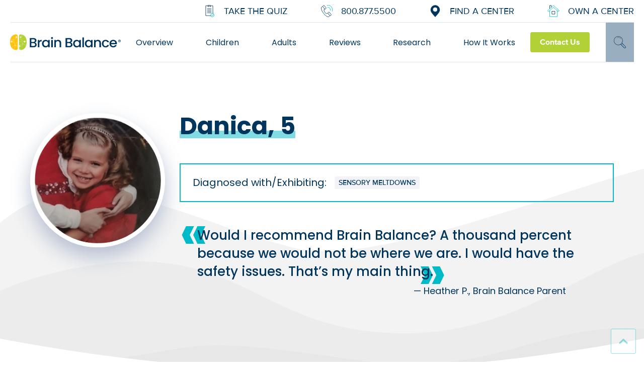

--- FILE ---
content_type: text/html; charset=UTF-8
request_url: https://www.brainbalancecenters.com/story/danica
body_size: 27865
content:
<!doctype html><html lang="en"><head>
    <meta charset="utf-8">
    <link rel="shortcut icon" href="https://www.brainbalancecenters.com/hubfs/Brain%20Balance%20August2017%20Theme/images/apple-touch-icon.png">

    

    <!--
    /**
    * @license
    * MyFonts Webfont Build ID 392846
    *
    * The fonts listed in this notice are subject to the End User License
    * Agreement(s) entered into by the website owner. All other parties are
    * explicitly restricted from using the Licensed Webfonts(s).
    *
    * You may obtain a valid license from one of MyFonts official sites.
    * http://www.fonts.com
    * http://www.myfonts.com
    * http://www.linotype.com
    *
    */
    -->
    

    
  
    
    <meta name="description" content="Brain Balance Centers Testimonials - These testimonials are all real stories and results that parents have seen in their children after completing the Brain Balance Program.">
    <title>Brain Balance Story From Danica - Brain Balance</title>
    <meta name="viewport" content="width=device-width, initial-scale=1">

    <script src="/hs/hsstatic/jquery-libs/static-1.4/jquery/jquery-1.11.2.js"></script>
<script>hsjQuery = window['jQuery'];</script>
    <meta property="og:description" content="Brain Balance Centers Testimonials - These testimonials are all real stories and results that parents have seen in their children after completing the Brain Balance Program.">
    <meta property="og:title" content="Brain Balance Story From Danica - Brain Balance">
    <meta name="twitter:description" content="Brain Balance Centers Testimonials - These testimonials are all real stories and results that parents have seen in their children after completing the Brain Balance Program.">
    <meta name="twitter:title" content="Brain Balance Story From Danica - Brain Balance">

    

    
  <script id="hs-search-input__valid-content-types" type="application/json">
    [
      
        "SITE_PAGE",
      
        "LANDING_PAGE",
      
        "BLOG_POST",
      
        "LISTING_PAGE",
      
        "KNOWLEDGE_ARTICLE",
      
        "HS_CASE_STUDY"
      
    ]
  </script>

    <style>
a.cta_button{-moz-box-sizing:content-box !important;-webkit-box-sizing:content-box !important;box-sizing:content-box !important;vertical-align:middle}.hs-breadcrumb-menu{list-style-type:none;margin:0px 0px 0px 0px;padding:0px 0px 0px 0px}.hs-breadcrumb-menu-item{float:left;padding:10px 0px 10px 10px}.hs-breadcrumb-menu-divider:before{content:'›';padding-left:10px}.hs-featured-image-link{border:0}.hs-featured-image{float:right;margin:0 0 20px 20px;max-width:50%}@media (max-width: 568px){.hs-featured-image{float:none;margin:0;width:100%;max-width:100%}}.hs-screen-reader-text{clip:rect(1px, 1px, 1px, 1px);height:1px;overflow:hidden;position:absolute !important;width:1px}
</style>

<link rel="stylesheet" href="https://www.brainbalancecenters.com/hubfs/hub_generated/template_assets/1/37899228519/1766093243343/template_main.min.css">
<link rel="stylesheet" href="https://www.brainbalancecenters.com/hubfs/hub_generated/template_assets/1/50411877972/1766093243879/template_fonts.min.css">
<link class="hs-async-css" rel="preload" href="https://cdnjs.cloudflare.com/ajax/libs/font-awesome/5.13.0/css/all.min.css" as="style" onload="this.onload=null;this.rel='stylesheet'">
<noscript><link rel="stylesheet" href="https://cdnjs.cloudflare.com/ajax/libs/font-awesome/5.13.0/css/all.min.css"></noscript>
<link class="hs-async-css" rel="preload" href="https://cdnjs.cloudflare.com/ajax/libs/slick-carousel/1.9.0/slick.min.css" as="style" onload="this.onload=null;this.rel='stylesheet'">
<noscript><link rel="stylesheet" href="https://cdnjs.cloudflare.com/ajax/libs/slick-carousel/1.9.0/slick.min.css"></noscript>
<link class="hs-async-css" rel="preload" href="https://cdnjs.cloudflare.com/ajax/libs/slick-carousel/1.9.0/slick-theme.min.css" as="style" onload="this.onload=null;this.rel='stylesheet'">
<noscript><link rel="stylesheet" href="https://cdnjs.cloudflare.com/ajax/libs/slick-carousel/1.9.0/slick-theme.min.css"></noscript>
<link class="hs-async-css" rel="preload" href="https://cdnjs.cloudflare.com/ajax/libs/magnific-popup.js/1.1.0/magnific-popup.min.css" as="style" onload="this.onload=null;this.rel='stylesheet'">
<noscript><link rel="stylesheet" href="https://cdnjs.cloudflare.com/ajax/libs/magnific-popup.js/1.1.0/magnific-popup.min.css"></noscript>
<link class="hs-async-css" rel="preload" href="https://cdnjs.cloudflare.com/ajax/libs/hamburgers/1.1.3/hamburgers.min.css" as="style" onload="this.onload=null;this.rel='stylesheet'">
<noscript><link rel="stylesheet" href="https://cdnjs.cloudflare.com/ajax/libs/hamburgers/1.1.3/hamburgers.min.css"></noscript>
<link class="hs-async-css" rel="preload" href="https://cdnjs.cloudflare.com/ajax/libs/animate.css/4.1.0/animate.min.css" as="style" onload="this.onload=null;this.rel='stylesheet'">
<noscript><link rel="stylesheet" href="https://cdnjs.cloudflare.com/ajax/libs/animate.css/4.1.0/animate.min.css"></noscript>
<link rel="stylesheet" href="https://www.brainbalancecenters.com/hubfs/hub_generated/module_assets/1/50411016966/1758283055695/module_X5_-_Header.min.css">

<style>
  .atmc-header-top .atmc-container,
  .atmc-header_container {
    max-width: 1280px;
  }
  .atmc-header-top {
    background-color: #FFFFFF;
  }
  .atmc-header.is-stuck {
    background-color: #FFFFFF;
  }
  .atmc-header-default {
    background-color: #FFFFFF;
  }
  .atmc-header_info-repeater a {
    color: #6F6F6F;
  }
  .atmc-header_info-repeater a svg {
    fill: #00BBC7;
  }
  .atmc-header_info-repeater a:hover svg {
    fill: #00BBC7;
  }
  .atmc-header_loc-repeater div svg {
    fill: #00BBC7;
  }
  .atmc-header .atmc-header-01_search_trigger {
    color: #00355D;
  }
  .atmc-header-dark {
    border-bottom-color: #DBDBDB;
  }
  .x5-header__info-icon {
    color: #fff;
    background: #fff;
  }
  .text-white .x5-header__info-icon {
    color: #FFFFFF;
    background: #fff;
  }

  
  .atmc-header-01_search {
    background-color: rgba(0, 53, 93, 0.95);
  }
  

  @media (min-width:992px) {
    .atmc-header .atmc-header_menu li.active > a {
      color: #00BBC7;
    }
    .atmc-header_menu > .hs-menu-wrapper > ul > li > a,
    .atmc-header_menu > .hs-menu-wrapper > ul > li > a:hover,
    .atmc-header_menu > .hs-menu-wrapper > ul  > li > .hs-menu-children-wrapper li a,
    .atmc-header_menu > .hs-menu-wrapper > ul  > li > .hs-menu-children-wrapper li a:hover {
      color: #00355D;
    }
    .atmc-header .atmc-header_menu > .hs-menu-wrapper > ul > li:hover > a {
      color: #00355D;
    }
    .atmc-header .atmc-header_menu > .hs-menu-wrapper > ul > li > a:after {
      background: #00BBC7;
    }
    .atmc-header .atmc-header_menu > .hs-menu-wrapper > ul > li.active-branch > a,
    .atmc-header .atmc-header_menu > .hs-menu-wrapper > ul > li.active > a {
      color: #00BBC7;
    }
    .atmc-header .atmc-header_menu > .hs-menu-wrapper > ul > li.active-branch > a:after,
    .atmc-header .atmc-header_menu > .hs-menu-wrapper > ul > li.active > a:after {
      background-color: #00BBC7;
    }
    .atmc-header_menu > .hs-menu-wrapper > ul > li > .hs-menu-children-wrapper > li > a::after {
      background-color: #00BBC7;
    }
    .atmc-header-white .atmc-header_menu .hs-menu-wrapper > ul > li:hover > a {
      color: #00BBC7;
    }
    .atmc-header-white .atmc-header_menu > .hs-menu-wrapper > ul > li > a:after {
      background-color: #00BBC7;
    }
    .atmc-header .atmc-header-01_search_trigger {
      color: #00355D;
    }
    .atmc-header .atmc-header-01_search_trigger:before {
      background: #00355D;
    }
  }
  @media (max-width: 991px) {
    .atmc-header {
      background-color: #FFFFFF;
    }
    .atmc-header_menu,
    .atmc-header_menu .hs-menu-wrapper > ul,
    .atmc-header_menu .hs-menu-wrapper > ul li,
    .atmc-header_menu .hs-menu-wrapper > ul li a{
      color: #00355D;
    }
    .child-trigger i {
      background-image: url("data:image/svg+xml,%3Csvg xmlns='http://www.w3.org/2000/svg' viewBox='0 0 6 12'%3E%3Cpath d='M0.102,2.595l2.232,0l3.564,3.405l-3.564,3.405l-2.232,-0l3.58,-3.405l-3.58,-3.405Z' fill='%2300355D'/%3E%3C/svg%3E");
    }
    .atmc-header_menu .hs-menu-wrapper li.active > a {
      background: #00BBC7;
    }

    
    .atmc-header_menu .hs-menu-wrapper>ul li {
      border-color: rgba(0, 53, 93, 0.1);
      background-color: rgba(0, 53, 93, 0.1);
    }
    /* Hamburger icon */
    .atmc-header-dark .hamburger {
      background-color: #00355D;
    }
    
  }
</style>

<link rel="stylesheet" href="https://7052064.fs1.hubspotusercontent-na1.net/hubfs/7052064/hub_generated/module_assets/1/-2712622/1766173965948/module_search_input.min.css">
<link rel="stylesheet" href="https://www.brainbalancecenters.com/hubfs/hub_generated/module_assets/1/53049800575/1742793686341/module_X5_-_Story_Info.min.css">
<link rel="stylesheet" href="https://www.brainbalancecenters.com/hubfs/hub_generated/module_assets/1/50411849987/1742793665828/module_X5_-_Dent.min.css">
<link rel="stylesheet" href="https://www.brainbalancecenters.com/hubfs/hub_generated/module_assets/1/37899228256/1742793591130/module_Content.min.css">
<link rel="stylesheet" href="https://www.brainbalancecenters.com/hubfs/hub_generated/module_assets/1/50411555993/1742793658448/module_X5_-_Blog_Post_CTA.min.css">
<link rel="stylesheet" href="https://www.brainbalancecenters.com/hubfs/hub_generated/module_assets/1/50411877968/1742793674204/module_X5_-_Story_Disclaimer.min.css">
<link rel="stylesheet" href="https://www.brainbalancecenters.com/hubfs/hub_generated/module_assets/1/50411850025/1742793667756/module_X5_-_Return_Link.min.css">
<link rel="stylesheet" href="https://www.brainbalancecenters.com/hubfs/hub_generated/module_assets/1/50411571858/1742793660429/module_X5_-_Bottom_CTA.min.css">
<link rel="stylesheet" href="https://www.brainbalancecenters.com/hubfs/hub_generated/module_assets/1/50411317142/1742793656271/module_X5_-_Footer.min.css">
<link rel="stylesheet" href="https://www.brainbalancecenters.com/hubfs/hub_generated/module_assets/1/50411531902/1758026852620/module_X5_-_Mobile_Fixed_CTA.min.css">
<style>
  @font-face {
    font-family: "Poppins";
    font-weight: 700;
    font-style: normal;
    font-display: swap;
    src: url("/_hcms/googlefonts/Poppins/700.woff2") format("woff2"), url("/_hcms/googlefonts/Poppins/700.woff") format("woff");
  }
  @font-face {
    font-family: "Poppins";
    font-weight: 500;
    font-style: normal;
    font-display: swap;
    src: url("/_hcms/googlefonts/Poppins/500.woff2") format("woff2"), url("/_hcms/googlefonts/Poppins/500.woff") format("woff");
  }
  @font-face {
    font-family: "Poppins";
    font-weight: 600;
    font-style: normal;
    font-display: swap;
    src: url("/_hcms/googlefonts/Poppins/600.woff2") format("woff2"), url("/_hcms/googlefonts/Poppins/600.woff") format("woff");
  }
  @font-face {
    font-family: "Poppins";
    font-weight: 400;
    font-style: normal;
    font-display: swap;
    src: url("/_hcms/googlefonts/Poppins/regular.woff2") format("woff2"), url("/_hcms/googlefonts/Poppins/regular.woff") format("woff");
  }
  @font-face {
    font-family: "Poppins";
    font-weight: 700;
    font-style: normal;
    font-display: swap;
    src: url("/_hcms/googlefonts/Poppins/700.woff2") format("woff2"), url("/_hcms/googlefonts/Poppins/700.woff") format("woff");
  }
  @font-face {
    font-family: "Open Sans";
    font-weight: 400;
    font-style: normal;
    font-display: swap;
    src: url("/_hcms/googlefonts/Open_Sans/regular.woff2") format("woff2"), url("/_hcms/googlefonts/Open_Sans/regular.woff") format("woff");
  }
  @font-face {
    font-family: "Open Sans";
    font-weight: 700;
    font-style: normal;
    font-display: swap;
    src: url("/_hcms/googlefonts/Open_Sans/700.woff2") format("woff2"), url("/_hcms/googlefonts/Open_Sans/700.woff") format("woff");
  }
</style>

<!-- Editor Styles -->
<style id="hs_editor_style" type="text/css">
/* HubSpot Styles (default) */
.dnd_area-row-0-background-layers {
  background-image: url('//f.hubspotusercontent40.net/hubfs/8842490/raw_assets/public/brain-balance-atomic/images/brain-balance/medium-wave-bg.svg') !important;
  background-position: center bottom !important;
  background-size: cover !important;
  background-repeat: no-repeat !important;
}
.dnd_area-row-1-padding {
  padding-bottom: 5rem !important;
}
.dnd_area-row-2-padding {
  padding-top: 0px !important;
  padding-bottom: 3rem !important;
}
.dnd_area-column-8-row-0-margin {
  margin-bottom: 5rem !important;
}
</style>
    

    
    <link rel="canonical" href="https://www.brainbalancecenters.com/story/danica">

<!-- Google Tag Manager -->
<script>(function(w,d,s,l,i){w[l]=w[l]||[];w[l].push({'gtm.start':
new Date().getTime(),event:'gtm.js'});var f=d.getElementsByTagName(s)[0],
j=d.createElement(s),dl=l!='dataLayer'?'&l='+l:'';j.async=true;j.src=
'https://www.googletagmanager.com/gtm.js?id='+i+dl;f.parentNode.insertBefore(j,f);
})(window,document,'script','dataLayer','GTM-5GWQBT');</script>
<!-- End Google Tag Manager -->
<meta name="google-site-verification" content="kI1eG9slFZCMcgx803ztNDTYtYPMxkIt-_39ZUJLGbc"> 
<!-- Global site tag (gtag.js) - Google AdWords: 805074375 -->
<script async src="https://www.googletagmanager.com/gtag/js?id=AW-805074375"></script>
<script>
  window.dataLayer = window.dataLayer || [];
  function gtag(){dataLayer.push(arguments);}
  gtag('js', new Date());

  gtag('config', 'AW-805074375');
</script>
<!-- Xandr Universal Pixel - Initialization (include only once per page) -->
<script>
!function(e,i){if(!e.pixie){var n=e.pixie=function(e,i,a){n.actionQueue.push({action:e,actionValue:i,params:a})};n.actionQueue=[];var a=i.createElement("script");a.async=!0,a.src="//acdn.adnxs.com/dmp/up/pixie.js";var t=i.getElementsByTagName("head")[0];t.insertBefore(a,t.firstChild)}}(window,document);
pixie('init', 'a221d956-ac41-4f0e-9b58-d09fb74b5a23');
</script>

<!-- Xandr Universal Pixel - PageView Event -->
<script>
pixie('event', 'PageView');
</script>
<noscript>&lt;img  src="https://ib.adnxs.com/pixie?pi=a221d956-ac41-4f0e-9b58-d09fb74b5a23&amp;amp;e=PageView&amp;amp;script=0" width="1" height="1" style="display:none"&gt;</noscript>
<!-- 
Start of global snippet: Please do not remove
Place this snippet between the <head> and </head> tags on every page of your site.
-->
<!-- Google tag (gtag.js) -->
<script async src="https://www.googletagmanager.com/gtag/js?id=DC-9853955"></script>
<script>
  window.dataLayer = window.dataLayer || [];
  function gtag(){dataLayer.push(arguments);}
  gtag('js', new Date());

  gtag('config', 'DC-9853955');
</script>
<!-- End of global snippet: Please do not remove -->
<!--
Start of Floodlight Tag: Please do not remove
Activity name of this tag: Brain Balance - Retargeting
URL of the webpage where the tag is expected to be placed: 
This tag must be placed between the <body> and </body> tags, as close as possible to the opening tag.
Creation Date: 07/23/2024
-->
<script type="text/javascript">
var axel = Math.random() + "";
var a = axel * 10000000000000;
document.write('<img src="https://ad.doubleclick.net/ddm/activity/src=9861965;type=invmedia;cat=brain0;dc_lat=;dc_rdid=;tag_for_child_directed_treatment=;tfua=;npa=;gdpr=${GDPR};gdpr_consent=${GDPR_CONSENT_755};ord=1;num=' + a + '?" width="1" height="1" alt=""/>');
</script>
<noscript>
&lt;img  src="https://ad.doubleclick.net/ddm/activity/src=9861965;type=invmedia;cat=brain0;dc_lat=;dc_rdid=;tag_for_child_directed_treatment=;tfua=;npa=;gdpr=${GDPR};gdpr_consent=${GDPR_CONSENT_755};ord=1;num=1?" width="1" height="1" alt=""&gt;
</noscript>
<!-- End of Floodlight Tag: Please do not remove -->
<!-- TikTok Pixel Code Start -->
<script>
!function (w, d, t) {
  w.TiktokAnalyticsObject=t;var ttq=w[t]=w[t]||[];ttq.methods=["page","track","identify","instances","debug","on","off","once","ready","alias","group","enableCookie","disableCookie","holdConsent","revokeConsent","grantConsent"],ttq.setAndDefer=function(t,e){t[e]=function(){t.push([e].concat(Array.prototype.slice.call(arguments,0)))}};for(var i=0;i<ttq.methods.length;i++)ttq.setAndDefer(ttq,ttq.methods[i]);ttq.instance=function(t){for(
var e=ttq._i[t]||[],n=0;n<ttq.methods.length;n++)ttq.setAndDefer(e,ttq.methods[n]);return e},ttq.load=function(e,n){var r="https://analytics.tiktok.com/i18n/pixel/events.js",o=n&&n.partner;ttq._i=ttq._i||{},ttq._i[e]=[],ttq._i[e]._u=r,ttq._t=ttq._t||{},ttq._t[e]=+new Date,ttq._o=ttq._o||{},ttq._o[e]=n||{};n=document.createElement("script")
;n.type="text/javascript",n.async=!0,n.src=r+"?sdkid="+e+"&lib="+t;e=document.getElementsByTagName("script")[0];e.parentNode.insertBefore(n,e)};


  ttq.load('CVC3FSBC77U7TUMD28U0');
  ttq.page();
}(window, document, 'ttq');
</script>
<!-- BB Allen Code Start -->
<script type="text/javascript">var ssaUrl = 'https://' + 'pixel.sitescout.com/iap/20654b6031d2a31b';new Image().src = ssaUrl; (function(d) { var syncUrl = 'https://' + 'pixel-sync.sitescout.com/dmp/asyncPixelSync'; var iframe = d.createElement('iframe'); (iframe.frameElement || iframe).style.cssText = "width: 0; height: 0; border: 0; display: none;"; iframe.src = "javascript:false"; d.body.appendChild(iframe); var doc = iframe.contentWindow.document; doc.open().write('<body onload="window.location.href=\''+syncUrl+'\'">'); doc.close(); })(document); </script>
<!-- End BB Allen Code Start -->
<!-- BB Allen Code Start -->
<script type="text/javascript">var ssaUrl = 'https://' + 'clickserv.sitescout.com/conv/864444cc0589284a';new Image().src = ssaUrl; (function(d) {  var syncUrl = 'https://' + 'pixel-sync.sitescout.com/dmp/asyncPixelSync'; var iframe = d.createElement('iframe'); (iframe.frameElement || iframe).style.cssText = "width: 0; height: 0; border: 0; display: none;"; iframe.src = "javascript:false"; d.body.appendChild(iframe); var doc = iframe.contentWindow.document; doc.open().write('<body onload="window.location.href=\''+syncUrl+'\'">'); doc.close(); })(document); </script>
<!-- End BB Allen Code Start -->
<meta property="og:url" content="https://www.brainbalancecenters.com/story/danica">
<meta name="twitter:card" content="summary">
<meta http-equiv="content-language" content="en">







  <meta name="generator" content="HubSpot"></head>

  <body class="atmc-body-header-default">
    <div class="body-wrapper   hs-content-id-40956461723 hs-site-page page ">
			
  

<header class="atmc-header atmc-header-default">
  
  <div class="atmc-header-top">
    <div class="atmc-container ">
      <div class="atmc-header_language-switcher-wrapper"></div>

      
  
    <div class="x5-header__info x5-header__info--take-the-quiz" data-location="false">
      
        <div class="x5-header__info-icon">
          
            <svg viewbox="0 0 512 512" aria-hidden="true"><use xlink:href="#bb-icon-assessment" /></svg>
          
        </div>
        <div class="x5-header__info-content">
          
            
            
            
            
            
            
          
          <a href="https://www.brainbalancecenters.com/online-assessment" class="x5-header__info-link">
            Take the Quiz
          </a>
        </div>
      
    </div>
  

      
  
    <div class="x5-header__info x5-header__info--contact-info" data-location="false">
      
        <div class="x5-header__info-icon">
          
            <svg viewbox="0 0 512 512" aria-hidden="true"><use xlink:href="#bb-icon-phone" /></svg>
          
        </div>
        <div class="x5-header__info-content">
          
            
            
            
            
            
            
          
          <a href="tel:+18008775500" class="x5-header__info-link">
            800.877.5500
          </a>
        </div>
      
    </div>
  

      
  
    <div class="x5-header__info x5-header__info--location-search" data-location="false">
      
        <div class="x5-header__info-icon">
          
            <svg viewbox="0 0 512 512" aria-hidden="true"><use xlink:href="#bb-icon-location" /></svg>
          
        </div>
        <div class="x5-header__info-content">
          
            
            
          
          <a href="https://www.brainbalancecenters.com/locations" class="x5-header__info-link">
            FIND A CENTER
          </a>
        </div>
      
    </div>
  

      
  
    <div class="x5-header__info x5-header__info--own-a-center" data-location="false">
      
        <div class="x5-header__info-icon">
          
            <svg viewbox="0 0 512 512" aria-hidden="true"><use xlink:href="#bb-icon-home" /></svg>
          
        </div>
        <div class="x5-header__info-content">
          
            
            
          
          <a href="https://franchise.brainbalancecenters.com/" class="x5-header__info-link">
            Own a Center
          </a>
        </div>
      
    </div>
  

    </div>
  </div>

  <div class="atmc-header-bottom atmc-header-dark">
    <div class="atmc-header_container">
      
      <div class="atmc-header_logo">
        
        <a href="https://www.brainbalancecenters.com/" class="atmc-header_logo_dark">
              
          <img src="https://www.brainbalancecenters.com/hubfs/brain-balance-atomic/bb-logo.svg" alt="Brain Balance Achievement Centers" width="100%" style="max-width: 651px; max-height: 92px">
          
        </a>
      </div>

      <div class="atmc-header_language-switcher-wrapper-mobile"></div>

      
      <div class="atmc-header_menu-wrapper">
        <div class="atmc-header_navigation">
          <div class="atmc-header_menu">
            <div id="hs_menu_wrapper_header_" class="hs-menu-wrapper active-branch flyouts hs-menu-flow-horizontal" role="navigation" data-sitemap-name="default" data-menu-id="5281054247" aria-label="Navigation Menu">
 <ul role="menu">
  <li class="hs-menu-item hs-menu-depth-1 hs-item-has-children" role="none"><a href="https://www.brainbalancecenters.com/our-program" aria-haspopup="true" aria-expanded="false" role="menuitem">Overview</a>
   <ul role="menu" class="hs-menu-children-wrapper">
    <li class="hs-menu-item hs-menu-depth-2" role="none"><a href="https://www.brainbalancecenters.com/our-program" role="menuitem">Child Program</a></li>
    <li class="hs-menu-item hs-menu-depth-2" role="none"><a href="https://www.brainbalancecenters.com/who-we-help/adults" role="menuitem">Adult Program</a></li>
    <li class="hs-menu-item hs-menu-depth-2" role="none"><a href="https://www.brainbalancecenters.com/brain-balance-virtual-program?_ga=2.169270183.789409738.1587393891-308071597.1563320012&amp;_gac=1.190336729.1587399693.CjwKCAjw7e_0BRB7EiwAlH-goOpso_oczgoy2Upv9MhZp8aziCxbgqHela71G930TndG4rIi9irWCRoCDDIQAvD_BwE" role="menuitem">At-Home Program </a></li>
    <li class="hs-menu-item hs-menu-depth-2" role="none"><a href="https://www.brainbalancecenters.com/online-assessment" role="menuitem">Take the Quiz</a></li>
    <li class="hs-menu-item hs-menu-depth-2" role="none"><a href="https://www.brainbalancecenters.com/locations" role="menuitem">Find a Center</a></li>
    <li class="hs-menu-item hs-menu-depth-2" role="none"><a href="https://www.brainbalancecenters.com/what-to-expect" role="menuitem">What to Expect</a></li>
    <li class="hs-menu-item hs-menu-depth-2" role="none"><a href="https://www.brainbalancecenters.com/our-program/childs-personalized-plan" role="menuitem">Personalized Plans</a></li>
    <li class="hs-menu-item hs-menu-depth-2" role="none"><a href="https://www.brainbalancecenters.com/faqs" role="menuitem">FAQs</a></li>
    <li class="hs-menu-item hs-menu-depth-2" role="none"><a href="https://www.brainbalancecenters.com/brain-balance-webinars" role="menuitem">Webinars</a></li>
   </ul></li>
  <li class="hs-menu-item hs-menu-depth-1 hs-item-has-children" role="none"><a href="https://www.brainbalancecenters.com/who-we-help" aria-haspopup="true" aria-expanded="false" role="menuitem">Children</a>
   <ul role="menu" class="hs-menu-children-wrapper">
    <li class="hs-menu-item hs-menu-depth-2" role="none"><a href="https://www.brainbalancecenters.com/who-we-help/attention-deficit-hyperactivity-disorder" role="menuitem">ADHD</a></li>
    <li class="hs-menu-item hs-menu-depth-2" role="none"><a href="https://www.brainbalancecenters.com/who-we-help/anxiety-in-kids" role="menuitem">Anxiety</a></li>
    <li class="hs-menu-item hs-menu-depth-2" role="none"><a href="https://www.brainbalancecenters.com/who-we-help/learning-disorders" role="menuitem">Learning Disorders</a></li>
    <li class="hs-menu-item hs-menu-depth-2" role="none"><a href="https://www.brainbalancecenters.com/who-we-help/processing-disorders" role="menuitem">Processing Disorders</a></li>
    <li class="hs-menu-item hs-menu-depth-2" role="none"><a href="https://www.brainbalancecenters.com/who-we-help/oppositional-defiant-disorder" role="menuitem">Oppositional Defiant Disorder</a></li>
    <li class="hs-menu-item hs-menu-depth-2" role="none"><a href="https://www.brainbalancecenters.com/who-we-help/autism-spectrum-disorder" role="menuitem">Autism Spectrum Disorder </a></li>
    <li class="hs-menu-item hs-menu-depth-2" role="none"><a href="https://www.brainbalancecenters.com/who-we-help/behavioral-issues" role="menuitem">Behavioral Issues</a></li>
    <li class="hs-menu-item hs-menu-depth-2" role="none"><a href="https://www.brainbalancecenters.com/who-we-help/struggling-kids" role="menuitem">Struggling Kids</a></li>
    <li class="hs-menu-item hs-menu-depth-2" role="none"><a href="https://www.brainbalancecenters.com/growth-and-potential" role="menuitem">Growth &amp; Potential</a></li>
   </ul></li>
  <li class="hs-menu-item hs-menu-depth-1 hs-item-has-children" role="none"><a href="https://www.brainbalancecenters.com/who-we-help/adults" aria-haspopup="true" aria-expanded="false" role="menuitem">Adults</a>
   <ul role="menu" class="hs-menu-children-wrapper">
    <li class="hs-menu-item hs-menu-depth-2" role="none"><a href="https://www.brainbalancecenters.com/who-we-help/adults-with-anxiety" role="menuitem">Anxiety</a></li>
    <li class="hs-menu-item hs-menu-depth-2" role="none"><a href="https://www.brainbalancecenters.com/adult-program/adhd" role="menuitem">ADHD</a></li>
    <li class="hs-menu-item hs-menu-depth-2" role="none"><a href="https://www.brainbalancecenters.com/who-we-help/adults-with-processing-disorders" role="menuitem">Processing Disorders</a></li>
   </ul></li>
  <li class="hs-menu-item hs-menu-depth-1" role="none"><a href="https://www.brainbalancecenters.com/our-stories" role="menuitem">Reviews</a></li>
  <li class="hs-menu-item hs-menu-depth-1 hs-item-has-children" role="none"><a href="https://www.brainbalancecenters.com/brain-balance-program-research-and-results" aria-haspopup="true" aria-expanded="false" role="menuitem">Research</a>
   <ul role="menu" class="hs-menu-children-wrapper">
    <li class="hs-menu-item hs-menu-depth-2" role="none"><a href="https://www.brainbalancecenters.com/the-science-behind-the-brain-balance-program" role="menuitem">The Science Behind Brain Balance</a></li>
   </ul></li>
  <li class="hs-menu-item hs-menu-depth-1" role="none"><a href="https://www.brainbalancecenters.com/blog/how-does-the-brain-balance-program-work" role="menuitem">How It Works</a></li>
 </ul>
</div>
          </div>
        </div>
      </div>

      <div class="atmc-header_right">
        
        
        
        
        
        <a href="https://www.brainbalancecenters.com/contact-us" class="atmc-header_right__button atmc-btn atmc-btn-third atmc-btn-module atmc-btn-m">
          Contact Us
        </a>
        
        
        <div class="atmc-header_search_trigger-wrapper"></div>
        
      </div>
    </div>
  </div>

  

  
    <div class="x5-header__mobile-cta-wrapper"></div>
  
</header>



	
  

	<div class="atmc-header-01_search_trigger hidden">
    <svg viewbox="0 0 512 512" aria-hidden="true"><g transform="scale(-1,1)" transform-origin="center"><use xlink:href="#bb-icon-basic-search" /></g></svg>
	</div>
	<div class="atmc-header-01_search">
		<div>
			<div class="atmc-header-01_search_top block text-right">
				<div class="atmc-header-01_search_close">
					<div class="hamburger hamburger--slider js-hamburger is-active">
						<div class="hamburger-box">
							<div class="hamburger-inner"></div>
						</div>
					</div>
				</div>
			</div>
			<div id="hs_cos_wrapper_site_search" class="hs_cos_wrapper hs_cos_wrapper_widget hs_cos_wrapper_type_module" style="" data-hs-cos-general-type="widget" data-hs-cos-type="module">




  








<div class="hs-search-field">

    <div class="hs-search-field__bar">
      <form data-hs-do-not-collect="true" action="/hs-search-results">
        
        <input type="text" class="hs-search-field__input" name="term" autocomplete="off" aria-label="Search" placeholder="Search">

        
          
            <input type="hidden" name="type" value="SITE_PAGE">
          
        
          
        
          
            <input type="hidden" name="type" value="BLOG_POST">
          
        
          
        
          
        
          
        

        
      </form>
    </div>
    <ul class="hs-search-field__suggestions"></ul>
</div></div>
		</div>
	</div>
	


      
	<main class="body-container-wrapper">
    <div class="container-fluid">
<div class="row-fluid-wrapper">
<div class="row-fluid">
<div class="span12 widget-span widget-type-cell " style="" data-widget-type="cell" data-x="0" data-w="12">

<div class="row-fluid-wrapper row-depth-1 row-number-1 dnd_area-row-0-background-layers dnd-section dnd_area-row-0-background-image">
<div class="row-fluid ">
<div class="span12 widget-span widget-type-cell dnd-column" style="" data-widget-type="cell" data-x="0" data-w="12">

<div class="row-fluid-wrapper row-depth-1 row-number-2 dnd-row">
<div class="row-fluid ">
<div class="span12 widget-span widget-type-custom_widget dnd-module" style="" data-widget-type="custom_widget" data-x="0" data-w="12">
<div id="hs_cos_wrapper_dnd_area-module-2" class="hs_cos_wrapper hs_cos_wrapper_widget hs_cos_wrapper_type_module" style="" data-hs-cos-general-type="widget" data-hs-cos-type="module">
  
  <div id="" class="x5c-story-info ">
    <div class="row-fluid">
      
        <div class="span3">
          <div class="x5c-story-info__media">
            <div class="x5c-story-info__avatar">
              <img class="x5c-story-info__avatar-img" src="https://www.brainbalancecenters.com/hubfs/wp-migration/bb-ss-danica-1.png" alt="Story Image" loading="lazy">
            </div>
            
          </div>
        </div>
        <div class="span9">
      
          <h1 class="atmc-headline-01 x5c-story-info__headline">Danica, 5</h1>

          
          
            <div class="x5c-story-info__box">
              <p class="x5c-story-info__box-intro">Diagnosed with/Exhibiting:</p>
              <ul class="x5c-story-info__tags">
                
                  <li class="x5c-story-info__tag">Sensory Meltdowns</li>
                
              </ul>
            </div>
          

          
            <blockquote class="x5c-story-info__quote">
              <p>Would I recommend Brain Balance? A thousand percent because we would not be where we are. I would have the safety issues. That’s my main thing.</p>

              
                <footer class="x5c-story-info__quote-author">
                  — Heather P., Brain Balance Parent
                </footer>
              
            </blockquote>
          
        </div>
    </div>
  </div>
</div>

</div><!--end widget-span -->
</div><!--end row-->
</div><!--end row-wrapper -->

<div class="row-fluid-wrapper row-depth-1 row-number-3 dnd-row">
<div class="row-fluid ">
<div class="span12 widget-span widget-type-custom_widget dnd-module" style="" data-widget-type="custom_widget" data-x="0" data-w="12">
<div id="hs_cos_wrapper_dnd_area-module-3" class="hs_cos_wrapper hs_cos_wrapper_widget hs_cos_wrapper_type_module" style="" data-hs-cos-general-type="widget" data-hs-cos-type="module"><div class="dent is-bottom">
  <svg viewbox="0 0 750 40" xmlns="http://www.w3.org/2000/svg">
    <path style="fill: #fff;" d="M-1,0c-1,0 187,38 376,38c187,0 376,-38 376,-38l0,40l-752,0l0,-40Z" />
  </svg>
</div></div>

</div><!--end widget-span -->
</div><!--end row-->
</div><!--end row-wrapper -->

</div><!--end widget-span -->
</div><!--end row-->
</div><!--end row-wrapper -->

<div class="row-fluid-wrapper row-depth-1 row-number-4 dnd_area-row-1-padding dnd-section">
<div class="row-fluid ">
<div class="span1 widget-span widget-type-cell dnd-column" style="" data-widget-type="cell" data-x="0" data-w="1">

</div><!--end widget-span -->
<div class="span10 widget-span widget-type-cell dnd-column" style="" data-widget-type="cell" data-x="1" data-w="10">

<div class="row-fluid-wrapper row-depth-1 row-number-5 dnd-row">
<div class="row-fluid ">
<div class="span12 widget-span widget-type-custom_widget dnd-module" style="" data-widget-type="custom_widget" data-x="0" data-w="12">
<div id="hs_cos_wrapper_dnd_area-module-6" class="hs_cos_wrapper hs_cos_wrapper_widget hs_cos_wrapper_type_module" style="" data-hs-cos-general-type="widget" data-hs-cos-type="module">
  <div id="" class="atmc-content-01 text-inherit    ">
    
    
    
    
      <div class="atmc-content-01_content  sr-invisible fadeInBottom">
        <h2 style>One of the big things that came out during the evaluation was that my daughter still had all of her primitive reflexes and they were all strong.</h2><p style>She’s very sensitive to sound. She’s very sensitive to her environment. She loves to be with friends but it’s so hard for her sometimes because when they talk in unison it freaks her out. If they start to sing in unison like sing Happy Birthday, Happy Birthday throws her over the edge. She used to pick things up off the floor and eat them. It was something you always had to be on her. It was a big safety issue. That’s my biggest concern. There were huge safety issues that I had with her.</p>
<p style>My daughter has a diagnosis of PDD, Pervasive Developmental Disorder. Under the program, there is no diagnosis but that’s what her diagnosis medically is. I’m the very proactive parent who had my kid in speech therapy three days a week, she did PT, she’s done OT, she’s done auditory listening, two different programs, I have taken her to Doctor Faber in Pittsburgh at the Children’s Institute, she was gluten casein free. You name it. I have stood on my head for this kid. She just was not where I wanted her. I finally said, “I guess we’re going to try Brain Balance.”</p>
<p style>We took her in, she did the testing and after the testing, she did the first room. Then we took her and got her to something to eat, then brought her back. She went to do the academic room and she just went wild. Danica just started screaming. She wasn’t doing anything else and shut down. We took her home and we came back for the evaluation. It was really eye-opening to know I have done everything. To see where she was. She was falling in some of her areas, like a two to three-year-old. Her biggest thing was auditory processing.</p>
<p style>We were in the pre-program for about two months. It was my daughter started out only being able to handle fifteen minutes of being there. We were driving for an hour. I drive an hour to get to Brain Balance. My daughter could only handle fifteen minutes in the room. That’s heartbreaking. She gradually built herself up to about half an hour. She would scream. You could hear her banging herself off of the wall. It was just horrible. They said, “She has to keep the glasses on. She refuses to keep the glasses on.” You know how they have to blind the one eye? She’s like, “Heather, she’s going to have to put a shaker on. She’s going to have to get through these things. We have to desensitize her.” It would take everything we had to glue ourselves to the chair and know that they’re taking care of her and to trust people that you don’t know.</p>
<p style>One of the big things that came out during the evaluation was that my daughter had all of her primitive reflexes and they were all strong.</p>
<p style>I remember when Sam took her back there the first time and she was showing me the exercises at home to decrease the primitive. She took that brush to her cheek and she was going crazy rooting. Sam, looked at me and said: “Does this kid put everything in her mouth?” And I’m like, “Yeah.” She said, “She has to because her rooting reflex is so strong.” Now my daughter puts nothing in her mouth. Nothing. She puts food, she puts appropriate things, but she puts nothing in her mouth that’s not supposed to be there.</p>
<p style>Her safety issues have gone down tremendously. I started seeing changes in her. She’s getting more ability to hold it together. She’s able to tolerate things at more of a level. Danica, since she’s gotten into the full program, has not bolted at school at all. Behaviors that they even saw at the beginning of the school year have really decreased. She’s doing very well. She’s in her second session of Brain Balance. I’m very thankful because she is able to tolerate things. What was shocking to me was, I told you the academic piece when they first tested her, they couldn’t even test her academically. They were saying some of the things that were coming back academically were around a pre-school level. For you to take a kid that in July had to be put into a pre-program, couldn’t even do half the tests, to take her back and her primitive reflexes have gone from, “Severe” to, “Mild” on four, and to, “Moderate” on four. To me, that’s a significant change.</p>
<p style>Would I recommend Brain Balance? A thousand percent because we would not be where we are. I would have safety issues. That’s my main thing. Is my kid a hundred percent? No. But is my kid able to function so much easier? Yes.</p>
      </div>
    
  </div>

</div>

</div><!--end widget-span -->
</div><!--end row-->
</div><!--end row-wrapper -->

</div><!--end widget-span -->
</div><!--end row-->
</div><!--end row-wrapper -->

<div class="row-fluid-wrapper row-depth-1 row-number-6 dnd_area-row-2-padding dnd-section">
<div class="row-fluid ">
<div class="span1 widget-span widget-type-cell dnd-column" style="" data-widget-type="cell" data-x="0" data-w="1">

</div><!--end widget-span -->
<div class="span10 widget-span widget-type-cell dnd-column" style="" data-widget-type="cell" data-x="1" data-w="10">

<div class="row-fluid-wrapper row-depth-1 row-number-7 dnd_area-column-8-row-0-margin dnd-row">
<div class="row-fluid ">
<div class="span12 widget-span widget-type-custom_widget dnd-module" style="" data-widget-type="custom_widget" data-x="0" data-w="12">
<div id="hs_cos_wrapper_dnd_area-module-9" class="hs_cos_wrapper hs_cos_wrapper_widget hs_cos_wrapper_type_module" style="" data-hs-cos-general-type="widget" data-hs-cos-type="module">
  <div id="" class="x5c-blog-post-cta ">
    
      
      
      
      
      
      <a href="https://www.brainbalancecenters.com/contact-us" class="atmc-btn atmc-btn-icon atmc-btn-icon_back atmc-btn-icon-01 atmc-btn-module atmc-btn-third atmc-btn-m">
        Contact Us
        <span class="atmc-btn-icon_icon"><svg version="1.1" xmlns="http://www.w3.org/2000/svg" viewbox="0 0 12 24" aria-hidden="true"><use xlink:href="#chevron-right" /></svg></span>
      </a>
    
      
      
      
      
      
      <a href="https://www.brainbalancecenters.com/online-assessment" class="atmc-btn atmc-btn-icon atmc-btn-icon_back atmc-btn-icon-01 atmc-btn-module atmc-btn-light atmc-btn-m">
        Free Online Quiz
        <span class="atmc-btn-icon_icon"><svg version="1.1" xmlns="http://www.w3.org/2000/svg" viewbox="0 0 12 24" aria-hidden="true"><use xlink:href="#chevron-right" /></svg></span>
      </a>
    
  </div>
</div>

</div><!--end widget-span -->
</div><!--end row-->
</div><!--end row-wrapper -->

<div class="row-fluid-wrapper row-depth-1 row-number-8 dnd-row">
<div class="row-fluid ">
<div class="span12 widget-span widget-type-custom_widget dnd-module" style="" data-widget-type="custom_widget" data-x="0" data-w="12">
<div id="hs_cos_wrapper_dnd_area-module-10" class="hs_cos_wrapper hs_cos_wrapper_widget hs_cos_wrapper_type_module" style="" data-hs-cos-general-type="widget" data-hs-cos-type="module"><div id="" class="x5c-story-disclaimer x5c-story-disclaimer--outline ">
  <div id="hs_cos_wrapper_dnd_area-module-10_" class="hs_cos_wrapper hs_cos_wrapper_widget hs_cos_wrapper_type_inline_rich_text" style="" data-hs-cos-general-type="widget" data-hs-cos-type="inline_rich_text" data-hs-cos-field="text"><p>Brain Balance students progress an average of 2.6 levels in 3 months for sensory motor exercises. On average, customers surveyed rated their satisfaction at 8.5 on a 10 point scale.</p></div>
</div></div>

</div><!--end widget-span -->
</div><!--end row-->
</div><!--end row-wrapper -->

</div><!--end widget-span -->
</div><!--end row-->
</div><!--end row-wrapper -->

</div><!--end widget-span -->
</div>
</div>
</div>

    <div class="atmc-container">
      <div class="mb:text-center mb:mb-16">
      <div id="hs_cos_wrapper_return_link" class="hs_cos_wrapper hs_cos_wrapper_widget hs_cos_wrapper_type_module" style="" data-hs-cos-general-type="widget" data-hs-cos-type="module"><a class="x5c-return-to-blog" href="https://www.brainbalancecenters.com/our-stories">
  <span class="x5c-return-to-blog__icon"><svg version="1.1" xmlns="http://www.w3.org/2000/svg" viewbox="0 0 12 24" aria-hidden="true"><use xlink:href="#chevron-left" /></svg></span>
  Return to Stories
</a></div>
      </div>
    </div>

    <div class="atmc-container">
      <div class="mt-24 mb-24">
        
  




  


<div id="" class="atmc-blog-recent-posts ">
  <div class="atmc-content-wrapper">
    <h2 class="mb-8 atmc-h3 x5c-blog-recent-posts-title mb:text-center"><span>Related Posts</span></h2>
    <div class="atmc-blog-recent-posts_list atmc-grid atmc-grid-3col">
      
        <div class="atmc-grid-col">
          <a href="https://www.brainbalancecenters.com/blog/brain-healthy-holiday-treats-support-mood-focus" class="atmc-blog-recent-posts_post mb:text-center">
            <h3 class="atmc-blog-recent-posts_title">Brain-Healthy Holiday Treats: Recipes to Support Mood, Focus &amp; Regulation in Kids</h3>
            <div class="atmc-blog-recent-posts_content">
              
                <p>Brain-Boosting Holiday Recipes Your Kids Will Love The holiday season, while magical, can be […]</p>
              
            </div>
          </a>
        </div>
      
        <div class="atmc-grid-col">
          <a href="https://www.brainbalancecenters.com/blog/holiday-tips-for-kids-with-sensory-emotional-or-focus-challenges" class="atmc-blog-recent-posts_post mb:text-center">
            <h3 class="atmc-blog-recent-posts_title">Holiday Tips for Kids With Sensory, Emotional, or Focus Challenges | Brain Balance Guide</h3>
            <div class="atmc-blog-recent-posts_content">
              
                <p>Practical, brain-based tips to help kids stay calm, regulated, and confident during the busy […]</p>
              
            </div>
          </a>
        </div>
      
        <div class="atmc-grid-col">
          <a href="https://www.brainbalancecenters.com/blog/how-to-talk-to-family-child-behavior" class="atmc-blog-recent-posts_post mb:text-center">
            <h3 class="atmc-blog-recent-posts_title">How to Talk to Family About Your Child’s Behavioral Challenges: Scripts &amp; Strategies for Parents</h3>
            <div class="atmc-blog-recent-posts_content">
              
                <p>How to Talk to Family About Your Child’s Behavioral Challenges: Scripts &amp; Strategies for […]</p>
              
            </div>
          </a>
        </div>
      
    </div>
  </div>
</div>

      </div>
    </div>
  </main>


      
  <div data-global-resource-path="brain-balance-atomic/templates/partials/footer.html">
  
    <div class="x5c-footer-cta">
    <div class="atmc-container mb:text-center">
      <div class="x5c-footer-cta__inner">
      
        
          
          
          
          
          
          <a class="x5c-footer-cta__item bottom-cta-assessment" href="https://www.brainbalancecenters.com/online-assessment">
            <span class="x5c-footer-cta__icon">
              
                <svg viewbox="0 0 512 512" aria-hidden="true"><use xlink:href="#bb-icon-assessment" /></svg>
              
            </span>
            <p>Take the Quiz</p>
          </a>
        
      
        
          
          
          
          
          
          <a class="x5c-footer-cta__item bottom-cta-phone" href="tel:+18008775500">
            <span class="x5c-footer-cta__icon">
              
                <svg viewbox="0 0 512 512" aria-hidden="true"><use xlink:href="#bb-icon-phone" /></svg>
              
            </span>
            <p>Call us at<br>800.877.5500</p>
          </a>
        
      
        
          
          
          
          
          
          <a class="x5c-footer-cta__item bottom-cta-webinar" href="https://www.brainbalancecenters.com/brain-balance-webinars">
            <span class="x5c-footer-cta__icon">
              
                <svg viewbox="0 0 512 512" aria-hidden="true"><use xlink:href="#bb-icon-webinar" /></svg>
              
            </span>
            <p>Webinar Sign Up</p>
          </a>
        
      
        
      
    </div>
  </div>
  <svg class="x5c-footer-cta__bg" viewbox="0 0 3206.707 310" xmlns="http://www.w3.org/2000/svg">
    <g id="Group_1573" data-name="Group 1573" transform="matrix(1.21295, 0.127999, 0.105, -0.995, -2021.466064, 614.126648)" style="">
      <path id="Path_9883" data-name="Path 9883" d="M 1453.325 487.104 C 1453.325 487.104 1840.582 934.8 2152.889 865.151 C 2465.196 795.502 2328.734 788.231 2702.186 741.586 C 3075.638 694.941 4586.309 1192.936 4571.235 1275.483 L 4648.858 185.262 L 1717.328 10.502 L 1453.325 487.104 Z" fill="#f2f4f7" />
      <path id="Path_9884" data-name="Path 9884" d="M 4336.288 -65.958 L 4382.336 1087.945 C 4382.336 1087.945 3498.336 626.52 3043.075 581.262 C 2503.515 527.624 2361.595 790.96 2035.009 719.882 C 1432.862 588.831 1727.797 383.786 1255.232 315.324 L 1584.729 -65.958 L 4336.288 -65.958 Z" fill="#d6dfeb" opacity="0.292" />
      <path id="Path_9885" data-name="Path 9885" d="M 1665.132 -258.415 L 1609.806 449.048 C 1609.806 449.048 1669.187 495.374 1835.198 487.264 C 2001.209 479.154 2246.527 212.407 2571.527 286.083 C 2896.527 359.759 2947.615 562.517 3363.151 485.473 C 3778.687 408.429 4084.782 321.166 4328.611 375.445 L 4373.541 -199.122 Z" fill="#f2f4f7" />
    </g>
  </svg>
</div>
  

  <footer class="footer atmc-parallax  " style="
					background-color:#F2F5F7;
					
				    
					
	      ">

  
  <div class="atmc-site-footer">
    <div class="atmc-container">
      <div class="row-fluid">
        
        <div class="span2 mb:mb-10">

          
          <div class="">
            
            
            
            <div class="atmc-sitefooter_menu">
              <span id="hs_cos_wrapper_footer-module_" class="hs_cos_wrapper hs_cos_wrapper_widget hs_cos_wrapper_type_simple_menu" style="" data-hs-cos-general-type="widget" data-hs-cos-type="simple_menu"><div id="hs_menu_wrapper_footer-module_" class="hs-menu-wrapper active-branch flyouts hs-menu-flow-horizontal" role="navigation" data-sitemap-name="" data-menu-id="" aria-label="Navigation Menu">
 <ul role="menu">
  <li class="hs-menu-item hs-menu-depth-1 hs-item-has-children" role="none"><a href="#" aria-haspopup="true" aria-expanded="false" role="menuitem" target="_self">Program</a>
   <ul role="menu" class="hs-menu-children-wrapper">
    <li class="hs-menu-item hs-menu-depth-2" role="none"><a href="https://www.brainbalancecenters.com/our-program" role="menuitem" target="_self">Program Overview</a></li>
    <li class="hs-menu-item hs-menu-depth-2" role="none"><a href="https://www.brainbalancecenters.com/brain-balance-virtual-program" role="menuitem" target="_self">Virtual Program</a></li>
    <li class="hs-menu-item hs-menu-depth-2" role="none"><a href="https://www.brainbalancecenters.com/who-we-help/adults" role="menuitem" target="_self">Adult Program</a></li>
    <li class="hs-menu-item hs-menu-depth-2" role="none"><a href="https://www.brainbalancecenters.com/our-program/childs-personalized-plan" role="menuitem" target="_self">Personalized Plan</a></li>
    <li class="hs-menu-item hs-menu-depth-2" role="none"><a href="https://www.brainbalancecenters.com/online-assessment" role="menuitem" target="_self">Take the Quiz</a></li>
   </ul></li>
  <li class="hs-menu-item hs-menu-depth-1" role="none"><a href="https://www.brainbalancecenters.com/about-us" role="menuitem" target="_self">About</a></li>
  <li class="hs-menu-item hs-menu-depth-1" role="none"><a href="https://www.brainbalancecenters.com/brain-balance-program-research-and-results" role="menuitem" target="_self">Research</a></li>
  <li class="hs-menu-item hs-menu-depth-1" role="none"><a href="https://www.brainbalancecenters.com/what-to-expect" role="menuitem" target="_self">How It Works</a></li>
  <li class="hs-menu-item hs-menu-depth-1" role="none"><a href="https://www.brainbalancecenters.com/how-does-the-brain-balance-program-work" role="menuitem" target="_self">The Brain Can Change</a></li>
 </ul>
</div></span>
            </div>
            
            
          </div>
          

        </div>
        
        <div class="span2 mb:mb-10">

          
          <div class="">
            
            
            
            <div class="atmc-sitefooter_menu">
              <span id="hs_cos_wrapper_footer-module_" class="hs_cos_wrapper hs_cos_wrapper_widget hs_cos_wrapper_type_simple_menu" style="" data-hs-cos-general-type="widget" data-hs-cos-type="simple_menu"><div id="hs_menu_wrapper_footer-module_" class="hs-menu-wrapper active-branch flyouts hs-menu-flow-horizontal" role="navigation" data-sitemap-name="" data-menu-id="" aria-label="Navigation Menu">
 <ul role="menu">
  <li class="hs-menu-item hs-menu-depth-1 hs-item-has-children" role="none"><a href="https://www.brainbalancecenters.com/who-we-help" aria-haspopup="true" aria-expanded="false" role="menuitem" target="_self">Who We Can Help</a>
   <ul role="menu" class="hs-menu-children-wrapper">
    <li class="hs-menu-item hs-menu-depth-2" role="none"><a href="https://www.brainbalancecenters.com/who-we-help/attention-deficit-hyperactivity-disorder" role="menuitem" target="_self">ADHD</a></li>
    <li class="hs-menu-item hs-menu-depth-2" role="none"><a href="https://www.brainbalancecenters.com/who-we-help/processing-disorders" role="menuitem" target="_self">Processing Disorders</a></li>
    <li class="hs-menu-item hs-menu-depth-2" role="none"><a href="https://www.brainbalancecenters.com/who-we-help/autism-spectrum-disorder" role="menuitem" target="_self">Autism Spectrum Disorders</a></li>
    <li class="hs-menu-item hs-menu-depth-2" role="none"><a href="https://www.brainbalancecenters.com/who-we-help/behavioral-issues" role="menuitem" target="_self">Behavioral Issues</a></li>
    <li class="hs-menu-item hs-menu-depth-2" role="none"><a href="https://www.brainbalancecenters.com/who-we-help/learning-disorders" role="menuitem" target="_self">Learning Disorders</a></li>
    <li class="hs-menu-item hs-menu-depth-2" role="none"><a href="https://www.brainbalancecenters.com/who-we-help/struggling-kids" role="menuitem" target="_self">Struggling Kids</a></li>
   </ul></li>
 </ul>
</div></span>
            </div>
            
            
          </div>
          

        </div>
        
        <div class="span2 mb:mb-10">

          
          <div class="">
            
            
            
            <div class="atmc-sitefooter_menu">
              <span id="hs_cos_wrapper_footer-module_" class="hs_cos_wrapper hs_cos_wrapper_widget hs_cos_wrapper_type_simple_menu" style="" data-hs-cos-general-type="widget" data-hs-cos-type="simple_menu"><div id="hs_menu_wrapper_footer-module_" class="hs-menu-wrapper active-branch flyouts hs-menu-flow-horizontal" role="navigation" data-sitemap-name="" data-menu-id="" aria-label="Navigation Menu">
 <ul role="menu">
  <li class="hs-menu-item hs-menu-depth-1" role="none"><a href="https://www.brainbalancecenters.com/brain-balance-webinars" role="menuitem" target="_self">Webinars</a></li>
  <li class="hs-menu-item hs-menu-depth-1" role="none"><a href="https://franchise.brainbalancecenters.com/" role="menuitem" target="_self">Franchise Opportunities</a></li>
  <li class="hs-menu-item hs-menu-depth-1" role="none"><a href="https://www.brainbalancecenters.com/our-stories" role="menuitem" target="_self">Family Stories</a></li>
  <li class="hs-menu-item hs-menu-depth-1" role="none"><a href="https://www.brainbalancecenters.com/news" role="menuitem" target="_self">News</a></li>
  <li class="hs-menu-item hs-menu-depth-1" role="none"><a href="https://www.brainbalancecenters.com/careers" role="menuitem" target="_self">Careers</a></li>
  <li class="hs-menu-item hs-menu-depth-1" role="none"><a href="https://www.brainbalancecenters.com/blog" role="menuitem" target="_self">Blog</a></li>
  <li class="hs-menu-item hs-menu-depth-1" role="none"><a href="https://www.brainbalancecenters.com/contact-us" role="menuitem" target="_self">Contact Us</a></li>
  <li class="hs-menu-item hs-menu-depth-1" role="none"><a href="http://program.brainbalancecenters.com/" role="menuitem" target="_self">Log In</a></li>
 </ul>
</div></span>
            </div>
            
            
          </div>
          

        </div>
        
        <div class="span3 mb:mb-10">

          
          <div class="">
            
            
            
            <div class="inline-flex items-center flex-wrap ds:flex-row atmc-social-links-01">
              
              
              
              

              
              <a href="https://www.facebook.com/brainbalancecenters/" class="atmc-social atmc-social-03 bg-white fill-dark atmc-hover-translateY" target="_blank" rel="nofollow">
                <svg version="1.0" xmlns="http://www.w3.org/2000/svg" viewbox="0 0 264 512" aria-hidden="true"><g id="facebook-f1_layer"><path d="M76.7 512V283H0v-91h76.7v-71.7C76.7 42.4 124.3 0 193.8 0c33.3 0 61.9 2.5 70.2 3.6V85h-48.2c-37.8 0-45.1 18-45.1 44.3V192H256l-11.7 91h-73.6v229" /></g></svg>
              </a>
              
              

              
              <a href="https://twitter.com/Brain_Balance" class="atmc-social atmc-social-03 bg-white fill-dark atmc-hover-translateY" target="_blank" rel="nofollow">
                <svg width="1200" height="1227" viewbox="0 0 1200 1227" fill="none" xmlns="http://www.w3.org/2000/svg">
                  <path d="M714.163 519.284L1160.89 0H1055.03L667.137 450.887L357.328 0H0L468.492 681.821L0 1226.37H105.866L515.491 750.218L842.672 1226.37H1200L714.137 519.284H714.163ZM569.165 687.828L521.697 619.934L144.011 79.6944H306.615L611.412 515.685L658.88 583.579L1055.08 1150.3H892.476L569.165 687.854V687.828Z" fill="currentColor" />
                </svg>
              </a>
              
              

              
              <a href="https://www.youtube.com/user/brainbalancecenters" class="atmc-social atmc-social-03 bg-white fill-dark atmc-hover-translateY" target="_blank" rel="nofollow">
                <svg version="1.0" xmlns="http://www.w3.org/2000/svg" viewbox="0 0 576 512" aria-hidden="true"><g id="youtube2_layer"><path d="M549.655 124.083c-6.281-23.65-24.787-42.276-48.284-48.597C458.781 64 288 64 288 64S117.22 64 74.629 75.486c-23.497 6.322-42.003 24.947-48.284 48.597-11.412 42.867-11.412 132.305-11.412 132.305s0 89.438 11.412 132.305c6.281 23.65 24.787 41.5 48.284 47.821C117.22 448 288 448 288 448s170.78 0 213.371-11.486c23.497-6.321 42.003-24.171 48.284-47.821 11.412-42.867 11.412-132.305 11.412-132.305s0-89.438-11.412-132.305zm-317.51 213.508V175.185l142.739 81.205-142.739 81.201z" /></g></svg>
              </a>
              
              

              
              <a href="https://www.pinterest.com/brainbalance/" class="atmc-social atmc-social-03 bg-white fill-dark atmc-hover-translateY" target="_blank" rel="nofollow">
                <svg version="1.0" xmlns="http://www.w3.org/2000/svg" viewbox="0 0 496 512" aria-hidden="true"><g id="pinterest3_layer"><path d="M496 256c0 137-111 248-248 248-25.6 0-50.2-3.9-73.4-11.1 10.1-16.5 25.2-43.5 30.8-65 3-11.6 15.4-59 15.4-59 8.1 15.4 31.7 28.5 56.8 28.5 74.8 0 128.7-68.8 128.7-154.3 0-81.9-66.9-143.2-152.9-143.2-107 0-163.9 71.8-163.9 150.1 0 36.4 19.4 81.7 50.3 96.1 4.7 2.2 7.2 1.2 8.3-3.3.8-3.4 5-20.3 6.9-28.1.6-2.5.3-4.7-1.7-7.1-10.1-12.5-18.3-35.3-18.3-56.6 0-54.7 41.4-107.6 112-107.6 60.9 0 103.6 41.5 103.6 100.9 0 67.1-33.9 113.6-78 113.6-24.3 0-42.6-20.1-36.7-44.8 7-29.5 20.5-61.3 20.5-82.6 0-19-10.2-34.9-31.4-34.9-24.9 0-44.9 25.7-44.9 60.2 0 22 7.4 36.8 7.4 36.8s-24.5 103.8-29 123.2c-5 21.4-3 51.6-.9 71.2C65.4 450.9 0 361.1 0 256 0 119 111 8 248 8s248 111 248 248z" /></g></svg>
              </a>
              
              

              
              <a href="https://www.linkedin.com/company/brain-balance-achievement-centers" class="atmc-social atmc-social-03 bg-white fill-dark atmc-hover-translateY" target="_blank" rel="nofollow">
                <svg version="1.0" xmlns="http://www.w3.org/2000/svg" viewbox="0 0 448 512" aria-hidden="true"><g id="linkedin4_layer"><path d="M416 32H31.9C14.3 32 0 46.5 0 64.3v383.4C0 465.5 14.3 480 31.9 480H416c17.6 0 32-14.5 32-32.3V64.3c0-17.8-14.4-32.3-32-32.3zM135.4 416H69V202.2h66.5V416zm-33.2-243c-21.3 0-38.5-17.3-38.5-38.5S80.9 96 102.2 96c21.2 0 38.5 17.3 38.5 38.5 0 21.3-17.2 38.5-38.5 38.5zm282.1 243h-66.4V312c0-24.8-.5-56.7-34.5-56.7-34.6 0-39.9 27-39.9 54.9V416h-66.4V202.2h63.7v29.2h.9c8.9-16.8 30.6-34.5 62.9-34.5 67.2 0 79.7 44.3 79.7 101.9V416z" /></g></svg>
              </a>
              
              

              
              <a href="https://www.instagram.com/brainbalancecenters/?hl=en" class="atmc-social atmc-social-03 bg-white fill-dark atmc-hover-translateY" target="_blank" rel="nofollow">
                <svg version="1.0" xmlns="http://www.w3.org/2000/svg" viewbox="0 0 448 512" aria-hidden="true"><g id="instagram5_layer"><path d="M224.1 141c-63.6 0-114.9 51.3-114.9 114.9s51.3 114.9 114.9 114.9S339 319.5 339 255.9 287.7 141 224.1 141zm0 189.6c-41.1 0-74.7-33.5-74.7-74.7s33.5-74.7 74.7-74.7 74.7 33.5 74.7 74.7-33.6 74.7-74.7 74.7zm146.4-194.3c0 14.9-12 26.8-26.8 26.8-14.9 0-26.8-12-26.8-26.8s12-26.8 26.8-26.8 26.8 12 26.8 26.8zm76.1 27.2c-1.7-35.9-9.9-67.7-36.2-93.9-26.2-26.2-58-34.4-93.9-36.2-37-2.1-147.9-2.1-184.9 0-35.8 1.7-67.6 9.9-93.9 36.1s-34.4 58-36.2 93.9c-2.1 37-2.1 147.9 0 184.9 1.7 35.9 9.9 67.7 36.2 93.9s58 34.4 93.9 36.2c37 2.1 147.9 2.1 184.9 0 35.9-1.7 67.7-9.9 93.9-36.2 26.2-26.2 34.4-58 36.2-93.9 2.1-37 2.1-147.8 0-184.8zM398.8 388c-7.8 19.6-22.9 34.7-42.6 42.6-29.5 11.7-99.5 9-132.1 9s-102.7 2.6-132.1-9c-19.6-7.8-34.7-22.9-42.6-42.6-11.7-29.5-9-99.5-9-132.1s-2.6-102.7 9-132.1c7.8-19.6 22.9-34.7 42.6-42.6 29.5-11.7 99.5-9 132.1-9s102.7-2.6 132.1 9c19.6 7.8 34.7 22.9 42.6 42.6 11.7 29.5 9 99.5 9 132.1s2.7 102.7-9 132.1z" /></g></svg>
              </a>
              
              
            </div>
            
            
          </div>
          

        </div>
        
        <div class="span3 mb:mb-10">

          
          <div class="">
            
            
            
            <div class="">
              <span id="hs_cos_wrapper_footer-module_" class="hs_cos_wrapper hs_cos_wrapper_widget hs_cos_wrapper_type_form" style="" data-hs-cos-general-type="widget" data-hs-cos-type="form"><h3 id="hs_cos_wrapper_footer-module__title" class="hs_cos_wrapper form-title" data-hs-cos-general-type="widget_field" data-hs-cos-type="text"></h3>

<div id="hs_form_target_footer-module_"></div>









</span>
            </div>
            
            
          </div>
          

        </div>
        
      </div>
    </div>
  </div>
  

  <div class="atmc-footer">
    <div class="atmc-container">
      <div class="row-fluid">
        <div class="span9">
          <div class="footer__copyright">
            <p>© 2025 Brain Balance Achievement Centers. All rights reserved.</p>
<p>*At-home exercises and nutrition are a vital part of our program and compliance to program protocols is essential to achieve and maintain results.</p>
<p>Your hard work and commitment to program requirements and protocols of the program translate to greater success for your child.</p>
<p>Our advertising features actual parent testimonials. Individual results may vary.</p>
<p>Brain Balance Achievement Centers are independently owned and operated.</p>
          </div>
        </div>
        
        <div class="span3">
          <div class="atmc-footer_menu">
            <span id="hs_cos_wrapper_footer-module_" class="hs_cos_wrapper hs_cos_wrapper_widget hs_cos_wrapper_type_simple_menu" style="" data-hs-cos-general-type="widget" data-hs-cos-type="simple_menu"><div id="hs_menu_wrapper_footer-module_" class="hs-menu-wrapper active-branch flyouts hs-menu-flow-horizontal" role="navigation" data-sitemap-name="" data-menu-id="" aria-label="Navigation Menu">
 <ul role="menu">
  <li class="hs-menu-item hs-menu-depth-1" role="none"><a href="https://www.brainbalancecenters.com/privacy-policy" role="menuitem" target="_self">Privacy Policy</a></li>
  <li class="hs-menu-item hs-menu-depth-1" role="none"><a href="https://www.brainbalancecenters.com/terms" role="menuitem" target="_self">Terms of Service</a></li>
 </ul>
</div></span>
          </div>
        </div>
        
      </div>
    </div>
  </div>

  
  <a href="#" class="atmc-scroll-top"><svg version="1.0" xmlns="http://www.w3.org/2000/svg" viewbox="0 0 448 512" aria-hidden="true"><g id="chevron-up1_layer"><path d="M240.971 130.524l194.343 194.343c9.373 9.373 9.373 24.569 0 33.941l-22.667 22.667c-9.357 9.357-24.522 9.375-33.901.04L224 227.495 69.255 381.516c-9.379 9.335-24.544 9.317-33.901-.04l-22.667-22.667c-9.373-9.373-9.373-24.569 0-33.941L207.03 130.525c9.372-9.373 24.568-9.373 33.941-.001z" /></g></svg></a>
  

</footer>

  
    
      <div class="x5c-mobile-cta">
  
    

    

    
    
    
    
    
    <a class="x5c-mobile-cta__item " href="tel:+18008775500">
      
        <span class="x5c-mobile-cta__icon">
          
            <svg viewbox="0 0 512 512" aria-hidden="true"><use xlink:href="#bb-icon-phone" /></svg>
          
        </span>
      

      <span id="hs_cos_wrapper_mobile-cta_" class="hs_cos_wrapper hs_cos_wrapper_widget hs_cos_wrapper_type_rich_text" style="" data-hs-cos-general-type="widget" data-hs-cos-type="rich_text"><p>Call 800-877-5500</p></span>
    </a>
  
    

    

    
    
    
    
    
    <a class="x5c-mobile-cta__item " href="https://www.brainbalancecenters.com/locations">
      
        <span class="x5c-mobile-cta__icon">
          
            <svg viewbox="0 0 512 512" aria-hidden="true"><use xlink:href="#bb-icon-location" /></svg>
          
        </span>
      

      <span id="hs_cos_wrapper_mobile-cta_" class="hs_cos_wrapper hs_cos_wrapper_widget hs_cos_wrapper_type_rich_text" style="" data-hs-cos-general-type="widget" data-hs-cos-type="rich_text"><p>Find a Center</p></span>
    </a>
  
    

    
      
        
    

    
    
    
    
    
    <a class="atmc-btn atmc-btn-l x5c-mobile-cta__btn " href="https://www.brainbalancecenters.com/online-assessment">
      

      <span id="hs_cos_wrapper_mobile-cta_" class="hs_cos_wrapper hs_cos_wrapper_widget hs_cos_wrapper_type_rich_text" style="" data-hs-cos-general-type="widget" data-hs-cos-type="rich_text"><p>Take Quiz</p></span>
    </a>
  
</div>
    
  
</div>

    </div>

		

    



  

  

  

  

  

  

  

  

  

  

  

  

  

  

  

  

  

  

  

  

  



  

  

  

  

  

  

  

  

  

  

  

  

  

  

  

  

  

  

  

  

  

  

  

  

  

  

  

  

  


<div class="js-dynamic-ty-container" data-portal-id="3798961" data-dynamic-ty-forms="[&quot;32ee7407-42c1-4c89-a71b-efd41a180589&quot;,&quot;1bec9370-6074-455a-b7c1-3624c1a445ca&quot;,&quot;32ee7407-42c1-4c89-a71b-efd41a180589&quot;,&quot;53dedcb2-2af9-45dd-8acc-97442ac09548&quot;,&quot;a1163051-756e-4093-9b68-f23646c772a9&quot;,&quot;c1d7f3a1-5236-4156-91b8-e35cc0c42147&quot;,&quot;5601cd82-06f7-462a-9b8e-b198cbb779cb&quot;,&quot;33d372c9-b050-4b64-9573-d910b6e03df6&quot;,&quot;d5f3a12d-ad01-4e3e-8a09-a48056109f9d&quot;,&quot;a081733b-e092-455a-a3b5-7c04d68a0d44&quot;,&quot;9f954ffb-8be5-4281-ae70-4e50ef7be6e4&quot;,&quot;b92fa216-829c-494d-a084-a5c0bbee6a6e&quot;,&quot;23f607b8-94d3-4647-be09-f2191f6db01a&quot;,&quot;a175afb5-af9f-4c3a-8af2-68c2b70fb3b0&quot;,&quot;228e6ff7-b3f9-48da-a734-394f016e26e1&quot;,&quot;3893771f-5278-474e-b955-6c89cc36a07f&quot;,&quot;7611ff18-cfff-40ba-9721-3087842dd425&quot;,&quot;7723b551-1c7a-42de-b8fa-4e498b68f688&quot;,&quot;d2bc70f9-78a3-4274-b5fa-076ee0b1960f&quot;,&quot;08c025ff-86c0-416a-a2bb-5efe060932f1&quot;,&quot;ed7fa741-dd90-41bb-b91e-d084ab34b112&quot;]" data-dynamic-pc-forms="[&quot;32ee7407-42c1-4c89-a71b-efd41a180589&quot;,&quot;ca774765-2efa-4e70-8bbb-a744dbef2627&quot;,&quot;53dedcb2-2af9-45dd-8acc-97442ac09548&quot;,&quot;6ddb6b15-f0e2-4361-b97d-d0e814e6a466&quot;,&quot;94187319-6c5f-4a11-9e18-288556798cad&quot;,&quot;2c56bad7-9754-4eef-86e0-8df9bcc37608&quot;,&quot;a081733b-e092-455a-a3b5-7c04d68a0d44&quot;,&quot;3893771f-5278-474e-b955-6c89cc36a07f&quot;,&quot;7723b551-1c7a-42de-b8fa-4e498b68f688&quot;,&quot;f76a473f-eead-4f56-ade1-00689429b37b&quot;,&quot;1bec9370-6074-455a-b7c1-3624c1a445ca&quot;,&quot;a1163051-756e-4093-9b68-f23646c772a9&quot;,&quot;c1d7f3a1-5236-4156-91b8-e35cc0c42147&quot;,&quot;fa808659-985e-4507-a3fb-5f6aa62663e3&quot;,&quot;d5f3a12d-ad01-4e3e-8a09-a48056109f9d&quot;,&quot;eaeb01a9-d594-40f3-b569-69e6c8b67d45&quot;,&quot;d2bc70f9-78a3-4274-b5fa-076ee0b1960f&quot;,&quot;08c025ff-86c0-416a-a2bb-5efe060932f1&quot;,&quot;23f607b8-94d3-4647-be09-f2191f6db01a&quot;,&quot;33d372c9-b050-4b64-9573-d910b6e03df6&quot;,&quot;7611ff18-cfff-40ba-9721-3087842dd425&quot;,&quot;5601cd82-06f7-462a-9b8e-b198cbb779cb&quot;,&quot;a175afb5-af9f-4c3a-8af2-68c2b70fb3b0&quot;,&quot;9f954ffb-8be5-4281-ae70-4e50ef7be6e4&quot;,&quot;b92fa216-829c-494d-a084-a5c0bbee6a6e&quot;,&quot;acd2e73f-bf95-41a4-acd7-88866268dcd8&quot;,&quot;884eaa9f-95ac-48e6-bd32-e719f860d30b&quot;,&quot;fa808659-985e-4507-a3fb-5f6aa62663e3&quot;,&quot;ed7fa741-dd90-41bb-b91e-d084ab34b112&quot;]" data-dynamic-pc-amount-shown="5"></div>

		
		
		
		
		
		

		
    
		
		
    

    

		

    
<!-- HubSpot performance collection script -->
<script defer src="/hs/hsstatic/content-cwv-embed/static-1.1293/embed.js"></script>
<script>
var hsVars = hsVars || {}; hsVars['language'] = 'en';
</script>

<script src="/hs/hsstatic/cos-i18n/static-1.53/bundles/project.js"></script>
<script src="https://www.brainbalancecenters.com/hubfs/hub_generated/template_assets/1/189834055023/1766093241796/template_locations-setup.min.js"></script>
<script src="https://www.brainbalancecenters.com/hubfs/hub_generated/module_assets/1/185723884864/1758282854557/module_X5_Dynamic_Form_and_Thank_You_Pages.min.js"></script>
<script defer src="https://cdnjs.cloudflare.com/ajax/libs/slick-carousel/1.9.0/slick.min.js"></script>
<script defer src="https://unpkg.com/scrollreveal@4.0.9/dist/scrollreveal.js"></script>
<script defer src="https://cdnjs.cloudflare.com/ajax/libs/magnific-popup.js/1.1.0/jquery.magnific-popup.min.js"></script>
<script defer src="https://cdnjs.cloudflare.com/ajax/libs/sticky-kit/1.1.3/sticky-kit.min.js"></script>
<script defer src="https://cdnjs.cloudflare.com/ajax/libs/jquery.matchHeight/0.7.2/jquery.matchHeight-min.js"></script>
<script defer src="https://www.brainbalancecenters.com/hubfs/hub_generated/template_assets/1/37899236611/1766093237916/template_main.min.js"></script>
<script src="https://www.brainbalancecenters.com/hubfs/hub_generated/template_assets/1/196125881104/1766093239193/template_sticky-header.min.js"></script>
<script src="https://www.brainbalancecenters.com/hubfs/hub_generated/module_assets/1/50411016966/1758283055695/module_X5_-_Header.min.js"></script>
<script src="/hs/hsstatic/keyboard-accessible-menu-flyouts/static-1.17/bundles/project.js"></script>
<script src="https://7052064.fs1.hubspotusercontent-na1.net/hubfs/7052064/hub_generated/module_assets/1/-2712622/1766173965948/module_search_input.min.js"></script>
<script src="https://www.brainbalancecenters.com/hubfs/hub_generated/module_assets/1/50411850025/1742793667756/module_X5_-_Return_Link.min.js"></script>

    <!--[if lte IE 8]>
    <script charset="utf-8" src="https://js.hsforms.net/forms/v2-legacy.js"></script>
    <![endif]-->

<script data-hs-allowed="true" src="/_hcms/forms/v2.js"></script>

    <script data-hs-allowed="true">
        var options = {
            portalId: '3798961',
            formId: '32baf52d-3772-4ed8-84b1-e5d725ba0e6f',
            formInstanceId: '9872',
            
            pageId: '40956461723',
            
            region: 'na1',
            
            
            
            
            pageName: "Brain Balance Story From Danica - Brain Balance",
            
            
            redirectUrl: "https:\/\/www.brainbalancecenters.com\/contact\/thank-you\/newsletter",
            
            
            
            
            
            css: '',
            target: '#hs_form_target_footer-module_',
            
            
            
            
            
            
            
            contentType: "standard-page",
            
            
            
            formsBaseUrl: '/_hcms/forms/',
            
            
            
            formData: {
                cssClass: 'hs-form stacked hs-custom-form'
            }
        };

        options.getExtraMetaDataBeforeSubmit = function() {
            var metadata = {};
            

            if (hbspt.targetedContentMetadata) {
                var count = hbspt.targetedContentMetadata.length;
                var targetedContentData = [];
                for (var i = 0; i < count; i++) {
                    var tc = hbspt.targetedContentMetadata[i];
                     if ( tc.length !== 3) {
                        continue;
                     }
                     targetedContentData.push({
                        definitionId: tc[0],
                        criterionId: tc[1],
                        smartTypeId: tc[2]
                     });
                }
                metadata["targetedContentMetadata"] = JSON.stringify(targetedContentData);
            }

            return metadata;
        };

        hbspt.forms.create(options);
    </script>

<script src="https://www.brainbalancecenters.com/hubfs/hub_generated/module_assets/1/50411531902/1758026852620/module_X5_-_Mobile_Fixed_CTA.min.js"></script>

<!-- Start of HubSpot Analytics Code -->
<script type="text/javascript">
var _hsq = _hsq || [];
_hsq.push(["setContentType", "standard-page"]);
_hsq.push(["setCanonicalUrl", "https:\/\/www.brainbalancecenters.com\/story\/danica"]);
_hsq.push(["setPageId", "40956461723"]);
_hsq.push(["setContentMetadata", {
    "contentPageId": 40956461723,
    "legacyPageId": "40956461723",
    "contentFolderId": null,
    "contentGroupId": null,
    "abTestId": null,
    "languageVariantId": 40956461723,
    "languageCode": "en",
    
    
}]);
</script>

<script type="text/javascript" id="hs-script-loader" async defer src="/hs/scriptloader/3798961.js"></script>
<!-- End of HubSpot Analytics Code -->


<script type="text/javascript">
var hsVars = {
    render_id: "56732da6-c486-478d-86e6-7e40327629a5",
    ticks: 1767046372527,
    page_id: 40956461723,
    
    content_group_id: 0,
    portal_id: 3798961,
    app_hs_base_url: "https://app.hubspot.com",
    cp_hs_base_url: "https://cp.hubspot.com",
    language: "en",
    analytics_page_type: "standard-page",
    scp_content_type: "",
    
    analytics_page_id: "40956461723",
    category_id: 1,
    folder_id: 0,
    is_hubspot_user: false
}
</script>


<script defer src="/hs/hsstatic/HubspotToolsMenu/static-1.432/js/index.js"></script>

<!-- Google Tag Manager (noscript) -->
<noscript><iframe src="https://www.googletagmanager.com/ns.html?id=GTM-5GWQBT" height="0" width="0" style="display:none;visibility:hidden"></iframe></noscript>
<!-- End Google Tag Manager (noscript) -->
<!-- GetFeedback added May 4 2021 -->
<script>
  (function(w,d,s,u,g,a,b){w['GetFeedbackObject']=g;w[g]=w[g]||function(){
  (w[g].q=w[g].q||[]).push(arguments)};a=d.createElement(s),
  b=d.getElementsByTagName(s)[0];a.async=1;a.src=u;b.parentNode.insertBefore(a,b)
  })(window,document,'script','//websites.cdn.getfeedback.com/embed/wCLhF4SQ8p/gf.js','gf')
</script>
<!-- End GetFeedback added May 4 2021 -->
<!-- Java Script to overwrite phone number error message in form -->
<script>
// Wait for the DOM to be ready
(function() {
  // Function to replace the error message text
  function replaceErrorMessage() {
    const errorElements = document.querySelectorAll('.hs-error-msg');
    
    errorElements.forEach(function(element) {
      if (element.textContent.trim() === 'The number you entered is not in range.') {
        element.textContent = 'Please enter all digits of your phone number.';
      }
    });
  }

  // Run initially after a short delay to ensure HubSpot form is loaded
  setTimeout(replaceErrorMessage, 500);

  // Use MutationObserver to watch for changes in the DOM
  const observer = new MutationObserver(function(mutations) {
    replaceErrorMessage();
  });

  // Start observing the document for changes
  observer.observe(document.body, {
    childList: true,
    subtree: true
  });

  // Also listen for form submission attempts
  document.addEventListener('submit', function() {
    setTimeout(replaceErrorMessage, 100);
  }, true);
})();
</script>
<!-- End Java Script to overwrite phone number error message in form -->



    <svg xmlns="http://www.w3.org/2000/svg" style="position: absolute; width: 0px; height: 0px; padding: 0px; border: none;">
  <symbol viewbox="0 0 512 512" id="bb-icon-anxiety" style="fill:none;fill-rule:nonzero;stroke-width:18px;stroke-linecap:round;stroke-linejoin:round">
    <path d="M144.6 372.7s132.6-42.4 132.6-148.5V91.6c0-20.5-59.4-37.2-132.6-37.2C71.4 54.4 12 71.1 12 91.6v132.6c0 106 132.6 148.5 132.6 148.5Z" style="stroke:#00bbc7" />
    <path d="M181.7 181.7c8.4-.1 16.4 3.9 21.3 10.6m-95.5-10.6a25.6 25.6 0 0 0-21.2 10.6" style="stroke:#00bbc7" />
    <path d="M404.5 261.3c8.4-.1 16.3 3.8 21.2 10.6m-95.4-10.6a25.6 25.6 0 0 0-21.3 10.6" style="stroke:#00355d" />
    <path d="M96.9 266.6a64.4 64.4 0 0 0 95.4 0" style="stroke:#00bbc7" />
    <path d="M247 362.2c32.9 67.4 120.4 95.4 120.4 95.4S500 415 500 309V176.4c0-20.5-59.4-37.1-132.6-37.1a444 444 0 0 0-50.5 2.8" style="stroke:#00355d" />
    <path d="M319.6 372.7a64.4 64.4 0 0 1 95.5 0" style="stroke:#00355d" />
  </symbol>
  <symbol viewbox="0 0 512 512" id="bb-icon-assessment" style="fill:none;fill-rule:nonzero;stroke-width:18px;stroke-linecap:round;stroke-linejoin:round">
    <path d="M316.5 451.6H104V34.4h101.4m100.8 0h101.4v326.2M172.7 156.9h166.2m-166.2 57.4h166.2m-166.2 57.4h166.2m-166.2 57.5h166.2" style="stroke:#00355d" />
    <path d="M205.4 16.9v51.8a9 9 0 0 0 8.9 9h3.5a9 9 0 0 0 8.8-7.8l.2-1.1a31 31 0 0 1 30.8-27 31.2 31.2 0 0 1 30.8 27l.1 1a9 9 0 0 0 8.8 7.8 9 9 0 0 0 9-8.9V17a7 7 0 0 0-7-6.9h-87a6.9 6.9 0 0 0-7 6.9Z" style="stroke:#00355d" />
    <circle cx="385.5" cy="429.6" r="72.4" style="stroke:#00bbc7" />
    <path d="m353.9 429.3 29.2 26 42.2-51.5" style="stroke:#00bbc7" />
  </symbol>
  <symbol viewbox="0 0 512 512" id="bb-icon-comprehension" style="fill:none;fill-rule:nonzero;stroke-width:18px;stroke-linecap:round;stroke-linejoin:round">
    <path d="M481.2 375.8a4 4 0 0 1-4-4V145.2h-27.4a4 4 0 0 1-4-4 4 4 0 0 1 4-4h31.5a4 4 0 0 1 4 4v230.6a4 4 0 0 1-4 4Zm-27.5 13.6H46a4 4 0 0 1-4-4V141.2a4 4 0 0 1 4-4h27a4 4 0 0 1 4 4 4 4 0 0 1-4 4H50v236.3h403.7a4 4 0 0 1 4 4 4 4 0 0 1-4 3.9ZM210.5 145.2H131a4 4 0 0 1-3.4-4 4 4 0 0 1 3.4-4h79.6a4 4 0 0 1 4 4 4 4 0 0 1-4 4Z" style="fill:#00355d" />
    <path d="M453.7 392.9c4 0 7.5-3.4 7.5-7.5 0-4-3.4-7.4-7.5-7.4H53.4V148.7H73c4 0 7.4-3.4 7.4-7.5 0-4-3.3-7.5-7.4-7.5H46a7.5 7.5 0 0 0-7.5 7.5v244.2c0 4.1 3.3 7.5 7.5 7.5h407.7Zm0-7H46a.5.5 0 0 1-.5-.5V141.2c0-.2.2-.5.5-.5h27c.2 0 .4.2.4.5s-.2.5-.4.5H50c-2 0-3.6 1.6-3.6 3.5v236.3c0 1.9 1.6 3.5 3.5 3.5h403.8c.2 0 .5.2.5.4 0 .3-.3.5-.5.5Zm27.5-6.6c4.2 0 7.5-3.3 7.5-7.5V141.2c0-4-3.3-7.5-7.4-7.5h-31.5a7.5 7.5 0 0 0-7.5 7.5c0 4.1 3.4 7.5 7.5 7.5h24v223c0 4.3 3.3 7.6 7.4 7.6Zm0-7c-.2 0-.4-.2-.4-.5V145.2c0-1.9-1.6-3.5-3.5-3.5h-27.5a.5.5 0 0 1-.5-.5c0-.2.3-.5.5-.5h31.5c.2 0 .4.3.4.5v230.6c0 .3-.2.5-.4.5ZM210.5 148.7h-80.1a7.5 7.5 0 0 1-6.4-7.5 7.5 7.5 0 0 1 7-7.4h79.5c4 0 7.4 3.3 7.4 7.4a7.5 7.5 0 0 1-7.4 7.5Zm0-8c.3.1.4.3.4.5 0 .3-.2.5-.4.5h-79.2a.5.5 0 0 1 0-1h79.2Z" style="fill:#00355d" />
    <path d="M231.8 187.7H109.7a4 4 0 0 1-4-4 4 4 0 0 1 4-4h122a4 4 0 0 1 4 4 4 4 0 0 1-4 4Zm0 42.5H109.7a4 4 0 0 1-4-4 4 4 0 0 1 4-4h122a4 4 0 0 1 4 4 4 4 0 0 1-4 4Zm0 42.4H109.7a4 4 0 0 1-4-4 4 4 0 0 1 4-4h122a4 4 0 0 1 4 4 4 4 0 0 1-4 4Zm0 42.5H109.7a4 4 0 0 1-4-4 4 4 0 0 1 4-4h122a4 4 0 0 1 4 4 4 4 0 0 1-4 3.9Zm164.5-170h-79.6a4 4 0 0 1-4-3.9 4 4 0 0 1 4-4h79.6a4 4 0 0 1 4 4 4 4 0 0 1-4 4Zm21.3 42.6H295.4a4 4 0 0 1-4-4 4 4 0 0 1 4-4h122.2a4 4 0 0 1 4 4 4 4 0 0 1-4 4ZM388.7 246h-64a4 4 0 0 1-4-4 4 4 0 0 1 4-3.9h64a4 4 0 0 1 3.4 4 4 4 0 0 1-3.5 4h.1Zm5.2 42.5h-74.6a4 4 0 0 1-4-4 4 4 0 0 1 4-3.9H394a4 4 0 0 1 4 4 4 4 0 0 1-4 4Z" style="fill:#00355d" />
    <path d="M231.8 318.6v-.1a7.5 7.5 0 0 0-.1-15h-122a7.5 7.5 0 0 0-7.5 7.6c0 4 3.3 7.5 7.5 7.5h122Zm162-26.6c4.2 0 7.5-3.3 7.5-7.4 0-4.1-3.3-7.5-7.4-7.5h-74.6a7.4 7.4 0 0 0 0 14.9H394Zm-162-16c4 0 7.4-3.3 7.4-7.4 0-4-3.3-7.4-7.4-7.4H109.7a7.5 7.5 0 0 0-7.5 7.4c0 4.1 3.4 7.5 7.5 7.5h122Zm157-26.5h.3a7.5 7.5 0 0 0 6.5-7.4 7.5 7.5 0 0 0-7-7.5h-64a7.4 7.4 0 0 0 0 14.9h64.1Zm-157-15.8h.2c4-.2 7.2-3.5 7.2-7.5 0-4.1-3.3-7.5-7.4-7.5H109.7a7.5 7.5 0 0 0-7.5 7.5c0 4 3.4 7.5 7.5 7.5h122Zm0 0h.2c1.8-.2.3-.4-.2 0Zm0-42.5h.2c4-.2 7.2-3.5 7.2-7.5 0-4.1-3.3-7.5-7.4-7.5H109.7a7.5 7.5 0 0 0-7.5 7.5c0 4.1 3.4 7.5 7.5 7.5h122Zm185.8 0c4 0 7.4-3.5 7.4-7.5 0-4.1-3.3-7.5-7.4-7.5H295.4a7.5 7.5 0 0 0-7.4 7.5c0 4.1 3.3 7.5 7.4 7.5h122.2Zm-185.8 0h.2c1.8-.2.3-.4-.2 0Zm164.5-42.5c4.1 0 7.5-3.4 7.5-7.5 0-4-3.4-7.4-7.5-7.4h-79.6a7.5 7.5 0 0 0-7.5 7.4c0 4.1 3.4 7.5 7.5 7.5h79.6Z" style="fill:#00355d" />
    <path d="M417.2 357.5H77.8a4 4 0 0 1-4-4V98.8a4 4 0 0 1 4-4h371.6a4 4 0 0 1 4 4v240a4 4 0 0 1-4 4 4 4 0 0 1-4-4v-236H81.8v246.9h335.4a4 4 0 0 1 4 4 4 4 0 0 1-4 4Z" style="fill:#00355d" />
    <path d="M417.2 361c4.1 0 7.5-3.4 7.5-7.4 0-4.1-3.4-7.5-7.5-7.5H85.3V106.3h356.6v232.3c0 4.1 3.4 7.5 7.5 7.5s7.5-3.4 7.5-7.5V98.7c0-4-3.4-7.4-7.5-7.4H77.8a7.5 7.5 0 0 0-7.5 7.4v254.9c0 4 3.4 7.4 7.5 7.4h339.4Zm0-7H77.8c-.2 0-.5-.2-.5-.4V98.7c0-.2.3-.4.5-.4h371.6c.3 0 .5.2.5.4v240c0 .2-.2.4-.5.4a.5.5 0 0 1-.5-.5V102.8c0-2-1.5-3.5-3.5-3.5H81.8c-2 0-3.5 1.5-3.5 3.5v246.8c0 2 1.6 3.5 3.5 3.5h335.4c.3 0 .5.2.5.5 0 .2-.2.4-.5.4Z" style="fill:#00355d" />
    <path d="M263.6 361c4.1 0 7.5-3.3 7.5-7.4V98.7c0-4-3.4-7.4-7.5-7.4-4 0-7.5 3.4-7.5 7.4v254.9c0 4 3.4 7.4 7.5 7.4Zm93.8-21.2a71.6 71.6 0 0 0 50.5-122h.1a71.1 71.1 0 0 0-122 50.6 71 71 0 0 0 71.4 71.4Zm0 0s-.3-.4 0 0Zm0 0c-.2 0-1.1 0 0 0Zm0-128a56.9 56.9 0 0 1 53.7 56.6c0 30-23.8 55-53.7 56.5a56.2 56.2 0 0 1-56.5-56.5 56.2 56.2 0 0 1 56.5-56.6Z" style="fill:#00bbc7" />
    <path d="M422.5 340.9c-2 0-3.8-.7-5.3-2.2l-19.8-19.8a7.5 7.5 0 0 1 10.6-10.5l19.8 19.8Z" style="fill:#00bbc7" />
    <path d="M501.7 381.7 450.1 330a26 26 0 0 0-18.1-7.7c-5.6-.1-11 2-15 6-8.5 8.5-7.9 23.3 1.8 33l51.7 51.7a26 26 0 0 0 18 7.7c5.6 0 11-2 15-6a21 21 0 0 0 5.9-16.8 26 26 0 0 0-7.7-16.2ZM432 337.2c2.8.1 5.5 1.3 7.5 3.3l51.8 51.8a11 11 0 0 1 3.3 6.8c.1 2-.4 3.8-1.6 5a6 6 0 0 1-4.3 1.6c-2.8 0-5.5-1.2-7.5-3.3l-51.8-51.7c-3.6-3.6-4.6-9-1.7-11.9a6 6 0 0 1 4.3-1.6Z" style="fill:#00bbc7" />
  </symbol>
  <symbol viewbox="0 0 512 512" id="bb-icon-gears" style="fill:none;fill-rule:nonzero;stroke-width:18px;stroke-linecap:round;stroke-linejoin:round">
    <path d="m254.2 303 29.2 29.1 28.8-21.5c8.3 4.9 17.2 8.6 26.6 11l5.1 35.6h41.3l5.2-35.6c9.3-2.4 18.2-6.1 26.5-11l28.8 21.5L475 303l-21.5-28.8c4.9-8.3 8.6-17.2 11-26.5l35.6-5.2v-41.3l-35.6-5.1c-2.4-9.4-6.1-18.3-11-26.6l21.5-28.8-29.2-29.2L417 133c-8.3-4.9-17.2-8.6-26.5-11l-5.2-35.6H344l-5.1 35.6c-9.4 2.4-18.3 6.1-26.6 11l-28.8-21.5-29.2 29.2 21.5 28.8c-4.9 8.3-8.6 17.2-11 26.6l-35.6 5.1v41.3l35.6 5.2c2.4 9.3 6.1 18.2 11 26.5L254.3 303Z" style="stroke:#00355d" />
    <circle cx="364.5" cy="221.8" r="38.7" style="stroke:#00355d" />
    <path d="M56.7 228.6c2.6 2.5 5.3 4.9 8.2 7l-1 25.7 45 12 12-22.6c7.2-.9 14.1-2.8 20.7-5.5l21.8 13.5 32.9-32.8-13.6-21.8a77.2 77.2 0 0 0 5.5-20.7l22.7-12-12-45-25.8 1a69.7 69.7 0 0 0-15-15.2l.8-25.7-44.8-12L102 97.2c-7.2.8-14.1 2.7-20.7 5.5L59.5 89l-32.9 32.8 13.6 21.8a77.2 77.2 0 0 0-5.5 20.7L12 176.5l12 44.9 25.7-.9c2.2 2.9 4.5 5.6 7 8.1Z" style="stroke:#00bbc7" />
    <circle cx="111.5" cy="173.9" r="29" style="stroke:#00bbc7" />
    <path d="M108.6 307.9a77.2 77.2 0 0 0-5.5 20.7l-22.7 12.1 12 44.8 25.8-.8a69.8 69.8 0 0 0 15.1 15l-.9 25.8 44.9 12 12-22.7c7.2-.8 14.2-2.7 20.8-5.5l21.8 13.6 32.8-32.8-13.6-21.8a77.2 77.2 0 0 0 5.5-20.7" style="stroke:#00355d" />
    <circle cx="179.9" cy="338.1" r="29" style="stroke:#00355d" />
  </symbol>
  <symbol viewbox="0 0 512 512" id="bb-icon-happiness" style="fill:none;fill-rule:nonzero;stroke-width:18px;stroke-linecap:round;stroke-linejoin:round">
    <path d="M256 500s203.3-65 203.3-227.7V68.9c0-31.4-91-56.9-203.3-56.9C143.7 12 52.7 37.5 52.7 69v203.3C52.7 434.9 256 500 256 500Z" style="stroke:#00355d" />
    <path d="M327.4 181a64.7 64.7 0 0 1 53.5 26.9M184.7 181a64.7 64.7 0 0 0-53.7 27m0 87c20.6 32.7 68.9 55.5 125 55.5 56.2 0 104.3-22.8 125-55.5" style="stroke:#00bbc7" />
  </symbol>
  <symbol viewbox="0 0 512 512" id="bb-icon-home" style="fill:none;fill-rule:nonzero;stroke-width:18px;stroke-linecap:round;stroke-linejoin:round">
    <path d="M96.8 245.4v247h322.8v-247" style="stroke:#00bbc7" />
    <path style="stroke:#00355d" d="M198.6 265.9h119.2v119.2H198.6zM96.8 160.5V19.7H164V100" />
    <path d="m500 235.6-2.2 2.4 2.2 2-36.2 40.7L256 95.7l-207.8 185L12 240l2.2-2-2.2-2.4 241.8-216 2.2 2 2.1-2 241.9 216Z" style="stroke:#00bbc7" />
  </symbol>
  <symbol viewbox="0 0 512 512" id="bb-icon-improvement" style="fill:none;fill-rule:nonzero;stroke-width:18px;stroke-linecap:round;stroke-linejoin:round">
    <path d="M353.1 500v-97.7c.7-24 8.8-47.4 23.1-66.8a133.5 133.5 0 0 0 21.7-39.7c14-43.2 22.3-128-70.8-177.8 0 0-105-54.3-185.3 19.4-15 13.5-25.8 31-31.3 50.3a150 150 0 0 0-3.7 57.2c.3 2.7.8 5.3 1.3 8a57.5 57.5 0 0 1-8.3 40.8l-21.4 31a11.2 11.2 0 0 0 9.5 16.5c3 .3 5.9 1 8.7 2a3.9 3.9 0 0 1 1.4 6.1c-2.4 2.8-4.5 7.3 2.2 11a4 4 0 0 1 1.6 5.5c-2.2 3.7-3.4 9.3 5.9 12a4 4 0 0 1 2.8 4.5c-2.2 11.2-6 44.2 24.3 43.6l25-2.4a34.2 34.2 0 0 1 36.9 27.7c2.5 16.1 3.7 32.5 3.4 48.8" style="stroke:#00355d" />
    <path d="M340.8 232.5a184 184 0 0 1-15-58.2 31 31 0 0 1-34-24.8 31 31 0 0 1-41.2-8.7 31 31 0 0 1-41.1 8.7 31 31 0 0 1-34 24.8 31 31 0 0 1-21.1 36.4 31 31 0 0 1-4.4 41.9 31 31 0 0 1 13 40 31 31 0 0 1 28.2 31.3 31 31 0 0 1 38.4 17 31 31 0 0 1 42 0 31 31 0 0 1 38.5-17 31 31 0 0 1 28.2-31.3 31 31 0 0 1 13-40c.8-8.2-3.3-16.1-10.5-20.1Z" style="stroke:#00bbc7" />
    <path d="M193.5 265.6a19.2 19.2 0 0 0 17.1-27.4c4 1 8.3.6 12-1a20.1 20.1 0 0 0 11.6-26h4a20 20 0 0 0 8.1-36.7 28.2 28.2 0 0 1-14.6-21.3" style="stroke:#00bbc7" />
    <path d="M235.5 211.3a43.7 43.7 0 0 1-24.4-25m92.9-17.7s-12.2 40-49 28m85.8 35.9a28.7 28.7 0 0 0-28.7 23.4 49.2 49.2 0 0 0-45.3.3 39.5 39.5 0 0 0-11.6 11.2 44.8 44.8 0 0 0-7 41.2" style="stroke:#00bbc7" />
    <path d="M329.6 195.5s-47.3 8.7-46.1 55m-100.3 52.2A59.4 59.4 0 0 1 247 285m40.5 39.9a29.2 29.2 0 0 1-11.5-23.3 17.5 17.5 0 0 1 26.3-15.1l.3.2m-71.9-55.4a32.8 32.8 0 0 1 28.7 31m-48.7-24.1c-7.4-3.7-14-8.9-19.4-15.2" style="stroke:#00bbc7" />
    <path d="M255.7 56.5V12m-61 55.3-16.4-45m-40.7 72.5-30-35.7m-6.5 73.7-42.4-24.5M417 142.2l36.3-21m-75.9-22.5 29-34.6m-89.8 6.7L333 26" style="stroke:#00355d" />
  </symbol>
  <symbol viewbox="0 0 512 512" id="bb-icon-impulsivity" style="fill:none;fill-rule:nonzero;stroke-width:18px;stroke-linecap:round;stroke-linejoin:round">
    <path d="M256 430.5c-69.3 0-125.6-82.6-125.6-184.2 0-9.1 7.6-16.7 16.8-16.7h217.6c9.2 0 16.8 7.6 16.8 16.7 0 101.6-56.3 184.2-125.6 184.2Z" style="stroke:#00bbc7" />
    <path d="M241.9 292a57.2 57.2 0 0 1-72.3 0m172.8 0a57.2 57.2 0 0 1-72.3 0" style="stroke:#00355d" />
    <path d="M205.8 415.1c0 27-4.6 67.4-26.2 74L144 500m224.2 0-35.8-10.9c-21.6-6.6-26.2-46-26.2-73" style="stroke:#00bbc7" />
    <path d="m116 381.3-34.8 34.9m7.3-111.3H38.3m392.5 111.3-34.9-34.9m77.8-76.4h-50.2M214.1 204.4v-58.6h-16.7a16.8 16.8 0 0 1-10.9-29.5L245 66.2a17.2 17.2 0 0 1 21.9.1l58.5 50.2a16.7 16.7 0 0 1-10.9 29.4H298v33.5" style="stroke:#00355d" />
    <path d="M113.7 171V95.5H96.9A16.8 16.8 0 0 1 86 66l58.6-50a17.2 17.2 0 0 1 22 0l50.9 43.7M311.7 70l33.9-29a17.2 17.2 0 0 1 21.9 0L426 91.3a16.7 16.7 0 0 1-10.9 29.5h-16.8v67" style="stroke:#00bbc7" />
  </symbol>
  <symbol viewbox="0 0 512 512" id="bb-icon-learning" style="fill:none;fill-rule:nonzero;stroke-width:18px;stroke-linecap:round;stroke-linejoin:round">
    <path d="M256 277 12 179l244-97.9 244 98-244 98Z" style="stroke:#00bbc7" />
    <path d="M131.3 239.4v116a228.2 228.2 0 0 0 249 0V227.1" style="stroke:#00bbc7" />
    <path d="M256 179 62.6 218.3v57.2" style="stroke:#00355d" />
    <ellipse cx="62.2" cy="302.6" rx="29" ry="31.6" style="fill:none;stroke:#00355d;stroke-width:18px" />
    <path d="M48.5 330.4 17.6 431H53l9.2-24.8 9.3 24.8H101l-27-99.5" style="stroke:#00355d" />
  </symbol>
  <symbol viewbox="0 0 512 512" id="bb-icon-location" style="fill:#00355d;fill-rule:nonzero">
    <path d="M256 4a198.4 198.4 0 0 1 197.4 197.5c0 30.6-7.1 60.8-20.8 88.1C407.2 340.4 304.1 460 256 508c-48-48-151.2-167.6-176.6-218.4a197.4 197.4 0 0 1-20.8-88.2A198.4 198.4 0 0 1 256 4Zm0 95.6a91 91 0 1 0 .1 181.8 91 91 0 0 0-.1-181.8Z" />
  </symbol>
  <symbol viewbox="0 0 512 512" id="bb-icon-memory" style="fill:#00355d;fill-rule:nonzero">
    <path d="M327.8 103.6c18.3 0 33 15.8 33 35 0 4 3.3 7 7.3 7 3.9 0 7.2-3 7.3-7A48.7 48.7 0 0 0 327.8 89c-4 .1-7 3.4-7 7.3 0 4 3 7.2 7 7.3Z" />
    <path d="M279 184.9a84 84 0 0 0-30.3 65.1 83.9 83.9 0 0 0 33.2 67.4 66 66 0 0 0 49.5 15.3 77 77 0 0 0 49.6-21.3 123.7 123.7 0 0 0 26.6-30.1c16.8-26.8 22.6-57 18-82.8-.6-3.4-3.7-6-7.2-6a7.4 7.4 0 0 0-7.2 8.6c4 22.5-1.3 49-16 72.3a109 109 0 0 1-23.7 26.8l-.4.4a62.5 62.5 0 0 1-40.6 17.5h-.4A51.4 51.4 0 0 1 291 306a69.2 69.2 0 0 1-27.6-55.9c0-28 16-52.1 39-62.6a7.4 7.4 0 0 0-3.4-14l-2.6.2c-18.3 0-33-15.8-33-35 0-12 5.8-22.7 14.6-29a7.3 7.3 0 0 0 0-12 35.4 35.4 0 0 1-14.1-34.2v-.6c.2-1.3.3-2.7.6-4 1.4-6.3 5-11.7 10-16l.1-.2a32 32 0 0 1 10.8-6.8 83 83 0 0 1 53-3.2 84.6 84.6 0 0 1 48.8 30 36 36 0 0 1 7 36.4 7.3 7.3 0 0 0 7 9.6c3 0 5.7-1.8 6.8-4.6a51.5 51.5 0 0 0-9.6-51 99.7 99.7 0 0 0-56.6-34.7 98 98 0 0 0-62.3 4 46.6 46.6 0 0 0-14.9 9.5 42.4 42.4 0 0 0-15.3 29.7 50.4 50.4 0 0 0 13.3 42.2 50 50 0 0 0-13.8 34.9c0 21.1 12.6 39 30.3 46.3Zm205.4 42.5a71 71 0 0 1 9 34.6c0 37.5-28.8 68.1-64.6 68.1a7.3 7.3 0 0 0 0 14.7c43.7 0 79.2-37 79.2-82.8 0-14.6-3.7-29-10.7-41.7a7.4 7.4 0 0 0-12.9 7.1Z" />
    <path d="m269 450-.4-.6a36.4 36.4 0 0 1 9.2-47.9 7.3 7.3 0 0 0 0-11.9 35.6 35.6 0 0 1-14.5-29 34 34 0 0 1 33-34.9 7.4 7.4 0 0 0 0-14.7 48.6 48.6 0 0 0-47.6 49.7c-.1 13 4.8 25.4 13.7 34.9a50.6 50.6 0 0 0-6 62l.5.8a78 78 0 0 0 65.9 38.5 79.7 79.7 0 0 0 75.7-58.7c4.2.7 8.5 1 12.8 1 43.6 0 79.2-37 79.2-82.8 0-13.7-3.3-27.3-9.6-39.5a7.3 7.3 0 0 0-13 6.8 71 71 0 0 1 8 32.7c0 37.6-28.9 68.2-64.6 68.2-5.6 0-11-.8-16.3-2.2a7.3 7.3 0 0 0-9.1 5.7c-6 30.8-32 54.1-63.1 54.1a63.4 63.4 0 0 1-53.6-31.8l-.2-.4Zm86.3-226.2c0-45.2 13.3-80 32.3-100.4a55.1 55.1 0 0 1 39.6-19.8c35.8 0 64.5 31 64.5 71 0 54-23.8 86.4-64.5 86.4a7.4 7.4 0 0 0 0 14.7c48.4 0 79.2-36.9 79.2-101.2 0-48.5-35.6-85.5-79.2-85.5a69.5 69.5 0 0 0-50.4 24.4c-21 22.5-36.2 60.6-36.2 110.4a7.4 7.4 0 0 0 14.7.1Z" />
    <path d="M433 272.2a71.3 71.3 0 0 1 2.6 19.3c0 37.5-28.8 68.1-64.5 68.1a7.4 7.4 0 0 0 0 14.7c43.6 0 79.1-37 79.1-82.8 0-8.1-1-15.9-3.1-23.3a7.4 7.4 0 0 0-14.2 4ZM184.1 88.9a48.6 48.6 0 0 0-47.6 49.7c.1 4 3.4 7 7.3 7 4 0 7.2-3 7.4-7 0-19.2 14.6-35 32.9-35 3.9-.1 7-3.4 7-7.3 0-4-3.1-7.2-7-7.3Z" />
    <path d="M233 184.9a49.6 49.6 0 0 0 30.3-46.3c0-13.7-5.2-26-13.8-35a50.5 50.5 0 0 0 13.3-42.1 44.1 44.1 0 0 0-15.3-29.7 47 47 0 0 0-15-9.4 98.1 98.1 0 0 0-62.2-4.1A99.6 99.6 0 0 0 113.7 53a50.6 50.6 0 0 0-9.6 51 7.4 7.4 0 0 0 13.8-5 37 37 0 0 1 7-36.4l.4-.6a84.6 84.6 0 0 1 48.4-29.5 83.1 83.1 0 0 1 53 3.3l.4.2c4 1.5 7.5 3.8 10.6 6.7a30 30 0 0 1 9.9 16.1l.6 4v.6a36.1 36.1 0 0 1-14 34.3 7.3 7.3 0 0 0 0 11.9c8.7 6.3 14.5 17 14.5 29 0 19.2-14.7 35-33 35l-2.5-.2h-.5a7.3 7.3 0 0 0-3 14c23 10.5 39 34.6 39 62.6a69.2 69.2 0 0 1-28.4 56.5c-1.1 1-2.3 2.1-3.6 3a51.5 51.5 0 0 1-34.8 8.6 62.4 62.4 0 0 1-41.4-18 108 108 0 0 1-23.6-26.7 104 104 0 0 1-16-73.4c0-4-3.3-7.3-7.3-7.3a7.4 7.4 0 0 0-7.2 5.8c-4.6 25.7 1.2 56 18 82.8a122.9 122.9 0 0 0 26.7 30.1 77 77 0 0 0 49.6 21.4 66 66 0 0 0 49.5-15.4c20-15 33.1-39.5 33.1-67.4a84 84 0 0 0-30.3-65ZM14.7 220.3A85.6 85.6 0 0 0 4 262c0 45.8 35.6 82.8 79.2 82.8a7.4 7.4 0 0 0 0-14.7c-35.7 0-64.5-30.6-64.5-68.1 0-12.6 3.2-24.5 8.9-34.6a7.3 7.3 0 0 0-12.9-7.1Z" />
    <path d="m243.2 449.8-.2.3-.2.3a63.5 63.5 0 0 1-53.6 31.8c-31.1 0-57-23.3-63.1-54.1a7.4 7.4 0 0 0-9.1-5.7 62.2 62.2 0 0 1-16.3 2.2c-35.7 0-64.5-30.6-64.5-68.2 0-11.8 2.9-23 8-32.7A7.3 7.3 0 0 0 31 317a85.4 85.4 0 0 0-9.6 39.5c0 45.9 35.6 82.9 79.2 82.9a78 78 0 0 0 12.8-1.1 79.7 79.7 0 0 0 75.7 58.7c27.9 0 52-15.8 66-38.7l.4-.5.5-1a51 51 0 0 0-6.5-61.1c8.9-9.5 13.8-22 13.7-35a48.6 48.6 0 0 0-47.5-49.6 7.4 7.4 0 0 0 0 14.7c18.2 0 32.9 15.7 32.9 35 0 12-5.7 22.6-14.5 29a7.3 7.3 0 0 0 0 11.8 36.4 36.4 0 0 1 9.2 47.9l-.2.4Zm-71.8-226c0-49.8-15.2-87.9-36.2-110.4A69.6 69.6 0 0 0 84.8 89c-43.6 0-79.2 37-79.2 85.5 0 64.3 30.7 101.2 79.2 101.2a7.3 7.3 0 0 0 0-14.7c-40.7 0-64.5-32.5-64.5-86.5 0-39.8 28.7-70.9 64.5-70.9 14 0 27.9 7 39.6 19.8 19 20.4 32.3 55.2 32.3 100.4a7.4 7.4 0 0 0 14.7 0Z" />
    <path d="M65 268.2a86.9 86.9 0 0 0-3.2 23.3c0 45.8 35.5 82.8 79.1 82.8 4-.1 7-3.4 7-7.3 0-4-3-7.2-7-7.4-35.7 0-64.5-30.6-64.5-68.1a72 72 0 0 1 2.7-19.3l.2-1.8a7.4 7.4 0 0 0-14.4-2.2Z" />
  </symbol>
  <symbol viewbox="0 0 512 512" id="bb-icon-phone" style="fill:none;fill-rule:nonzero;stroke-width:18px;stroke-linecap:round;stroke-linejoin:round">
    <path d="M396.9 226.7a116.4 116.4 0 0 0-32.7-99 91.4 91.4 0 0 0-49.4-26.2c-11-1.8-22.2-1-32.9 2.1" style="stroke:#00bbc7" />
    <path d="M477.4 266a195 195 0 0 0 0-121.8 202.7 202.7 0 0 0-45.7-76.7 180.1 180.1 0 0 0-74-47.5 159.6 159.6 0 0 0-100 .1" style="stroke:#00bbc7" />
    <path d="M142.8 177.8c-25.8 25.1-18 81.5 18.8 129.6 36.7 48 89.3 70.2 120.2 51.8" style="stroke:#00355d" />
    <path d="M365.7 468.7a190.4 190.4 0 0 1-28.8 23c-42.4 31.3-143-27.9-230.5-142.1C19 235.4-10.8 123.1 29.2 90.1c8.8-8.6 18.7-16 29.5-22m316 384.9-81-105.6a14 14 0 0 1 2.5-19.4l36.7-28.1a14 14 0 0 1 19.4 2.5l81 105.6a14 14 0 0 1-2.6 19.5l-36.6 28a14 14 0 0 1-19.4-2.5ZM157 169.1 76 63.5A14 14 0 0 1 78.8 44l36.7-28a14 14 0 0 1 19.4 2.5l81 105.6a14 14 0 0 1-2.6 19.5l-36.7 28a14 14 0 0 1-19.4-2.5Z" style="stroke:#00355d" />
  </symbol>
  <symbol viewbox="0 0 512 512" id="bb-icon-phone-inverted" style="fill:none;fill-rule:nonzero;stroke-width:18px;stroke-linecap:round;stroke-linejoin:round">
    <path d="M396.8 226.7a116.4 116.4 0 0 0-32.6-99 91.4 91.4 0 0 0-49.4-26 74 74 0 0 0-32.9 2" style="stroke:#00355d" />
    <path d="M477.4 266.1a195 195 0 0 0 0-121.8c-9.4-28.7-25-55-45.7-76.8a180.1 180.1 0 0 0-74-47.5 159.6 159.6 0 0 0-100 .1" style="stroke:#00355d" />
    <path d="M142.7 177.8c-25.7 25.1-18 81.6 18.8 129.6s89.4 70.2 120.3 51.8" style="stroke:#00bbc7" />
    <path d="M365.7 468.8a191 191 0 0 1-28.8 22.9c-42.4 31.3-143-28-230.5-142C19 235.4-10.8 123.1 29.2 90c8.8-8.6 18.7-16 29.5-22m315.9 385-80.9-105.6a14 14 0 0 1 2.6-19.4l36.6-28.1a14 14 0 0 1 19.5 2.5l80.9 105.7a14 14 0 0 1-2.6 19.4l-36.6 28.1a14 14 0 0 1-19.5-2.6ZM157 169.2 76.1 63.5a14 14 0 0 1 2.6-19.4l36.7-28a14 14 0 0 1 19.4 2.5l81 105.6a14 14 0 0 1-2.6 19.4l-36.7 28.2a14 14 0 0 1-19.4-2.6Z" style="stroke:#00bbc7" />
  </symbol>
  <symbol viewbox="0 0 512 512" id="bb-icon-problem" style="fill:#00355d;fill-rule:nonzero">
    <path d="M500 378c-4 1.7-8 3-12.3 3.6-25 .4-50.1 0-75.2.3-8.7 0-12.1-3.5-11.7-12 .3-7.6.2-15.3 0-22.9a26.8 26.8 0 0 0-26.2-26.1h-.4a26.8 26.8 0 0 0-26.6 26.3c-.3 7.3 0 14.6-.1 21.9-.1 11-1.7 12.7-12.8 12.7h-155c0 8 .2 15.3 0 22.5a42.5 42.5 0 0 1-41.5 42.3 42.5 42.5 0 0 1-42.3-42.3v-22.5H71.3c-16 0-31.8-.2-47.7 0-7.9.2-11.6-2.8-11.6-11V141.1c0-8.3 3.7-11.1 11.6-11h76.2c8.1-.1 11.8 3.1 11.5 11.3a289 289 0 0 0 0 22.8 26.8 26.8 0 0 0 26.5 26.8c14.6 0 26.6-12 26.7-26.6.2-6.7 0-13.3 0-20 0-13.2 1.1-14.3 14-14.3h153.8v-22.5c0-23 18.8-42 41.8-42.3a42.4 42.4 0 0 1 42 43.7v21h53.6c6.3 0 12.7-.4 19 .3 3.9.7 7.7 2 11.3 3.6v244ZM263.5 145.5v70.8c0 11.6-1.5 13-13.3 13-7 0-14-.2-21 .1-14.6 0-26.6 12-26.6 26.7a26.8 26.8 0 0 0 26.8 26.5c7.9.3 15.8.2 23.8 0 7.2 0 10.4 3.3 10.3 10.5v72.7h68.6V347c.5-22.6 19-41 41.5-41.4a42.4 42.4 0 0 1 42.3 41.4c.2 6.2 0 12.5 0 19h68V145.4h-69.3c-12.5 0-13.8-1.3-13.9-13.4 0-8.3.2-16.5 0-24.8A26.8 26.8 0 0 0 374 80.7h-.2a26.9 26.9 0 0 0-26.4 26.9c-.2 8.2 0 16.5 0 24.8-.1 11.5-1.6 13-13.4 13h-70.5Zm-236 221c24.7 0 48.5.2 72.2 0 8.1-.1 11.6 3.2 11.4 11.3-.3 9.5-.5 19.1.1 28.6a26.5 26.5 0 0 0 53 .1c.4-4.7.2-9.5.2-14.3 0-28-2.5-25.7 25.5-25.7h57.6V298H229a42.5 42.5 0 0 1-41.5-41.3 42.5 42.5 0 0 1 41.2-42.5c6.3-.2 12.5 0 19.1 0v-68h-68v18.1c0 23.2-19 42.3-42.2 42.3A42.4 42.4 0 0 1 96 163.4v-17.3H27.6v220.4Z" />
  </symbol>
  <symbol viewbox="0 0 512 512" id="bb-icon-processing" style="fill:none;fill-rule:nonzero;stroke-width:18px;stroke-linecap:round;stroke-linejoin:round">
    <path d="M325.7 458.5a201.4 201.4 0 0 0-4.3 41.5M221.2 63.9c4-.5 8.1-.9 12.3-1 93.6-5.5 138.7 49.3 157 82.8 8.3 15.3 18.3 41.2 16.7 50.2-1.5 8.5-9 18-4 27.4A521.1 521.1 0 0 0 448 277c21.7 24.2-3.3 27-10.7 29.8-5.2 2-14.2 9-3.6 21.9 10.7 13-8.7 21.6-8.7 21.6 8.2 3.4 17.3 17.3 1.6 25a16 16 0 0 0-9.3 22 37.7 37.7 0 0 1 3 23.6c-6 19.1-38.4 19.4-51.5 18-32.1-3.8-106.5-10-119-72.6M137.2 500c24.6-126-23-155.4-40.3-236-6.8-29-7.4-59.3-1.7-88.6" style="stroke:#00bbc7" />
    <path d="M269.7 319.2c-3.5 0-6.7-2-8.3-5l-10.2-20-5 .1-4.6-.1-10.1 20a9.3 9.3 0 0 1-11.8 4.3l-23.4-9.7a9.4 9.4 0 0 1-5.3-11.4l7-21.3a73.4 73.4 0 0 1-6.8-6.8l-21.3 7a9.3 9.3 0 0 1-11.4-5.3l-9.7-23.4a9.4 9.4 0 0 1 4.4-11.8l20-10.1c-.3-3.2-.3-6.4 0-9.6l-20-10.2a9.4 9.4 0 0 1-4.4-11.8l9.7-23.3a9.3 9.3 0 0 1 11.4-5.3l21.3 7c2.1-2.4 4.4-4.7 6.8-6.8l-7-21.3a9.4 9.4 0 0 1 5.4-11.5l23.3-9.6c4.5-1.9 9.6 0 11.8 4.3l10.1 20 5-.2c1.7 0 3.1 0 4.7.2l10.1-20a9.3 9.3 0 0 1 11.8-4.3l23.4 9.6a9.4 9.4 0 0 1 5.2 11.5l-7 21.3c2.5 2 4.8 4.4 6.9 6.8l21.3-7c4.6-1.5 9.6.8 11.4 5.3l9.7 23.3a9.3 9.3 0 0 1-4.4 11.8l-20 10.2c.2 3.2.2 6.4 0 9.6l20 10.1a9.4 9.4 0 0 1 4.4 11.8l-9.7 23.4a9.3 9.3 0 0 1-11.5 5.3l-21.2-7a72.8 72.8 0 0 1-6.9 6.8l7 21.3a9.4 9.4 0 0 1-5.3 11.4l-23.3 9.7c-1.1.5-2.3.7-3.5.7Z" style="stroke:#00355d" />
    <circle cx="246.4" cy="220.9" r="35.6" style="fill:none;stroke:#00bbc7;stroke-width:18px" />
    <path d="M138.1 146a6.3 6.3 0 0 1-5.6-3.6l-7-13.6-3.3.2-3.2-.1-6.9 13.5c-1.5 3-5 4.3-8 3L88 139a6.4 6.4 0 0 1-3.5-7.8l4.7-14.5c-1.6-1.5-3.2-3-4.6-4.7l-14.5 4.8a6.3 6.3 0 0 1-7.8-3.6l-6.6-16c-1.2-3 .1-6.5 3-8l13.6-6.9v-6.5l-13.6-6.9a6.4 6.4 0 0 1-3-8l6.6-16c1.2-3 4.7-4.6 7.8-3.6L84.7 46a40 40 0 0 1 4.6-4.6l-4.7-14.6c-1-3 .5-6.5 3.6-7.8l15.9-6.5c3-1.3 6.5 0 8 3l7 13.6a50 50 0 0 1 6.5 0l6.9-13.6c1.5-3 5-4.3 8-3l16 6.5c3 1.3 4.5 4.7 3.5 7.8l-4.7 14.5c1.6 1.5 3.2 3 4.6 4.7l14.5-4.8c3.1-1 6.5.6 7.8 3.6l6.5 15.9c1.3 3 0 6.6-3 8l-13.5 7v6.5l13.5 6.9c3 1.5 4.3 5 3 8l-6.5 16a6.3 6.3 0 0 1-7.8 3.5l-14.5-4.7c-1.5 1.6-3 3.2-4.7 4.6L160 131c1 3.1-.6 6.6-3.6 7.8l-15.9 6.6c-.8.3-1.6.5-2.4.5Z" style="stroke:#00bbc7" />
    <path d="M146.6 79c0-13.4-11-24.3-24.3-24.3S98 65.7 98 78.9c0 13.3 11 24.3 24.3 24.3s24.3-11 24.3-24.3Z" style="stroke:#00355d" />
  </symbol>
  <symbol viewbox="0 0 512 512" id="bb-icon-reasoning" style="fill:none;fill-rule:nonzero;stroke-width:18px;stroke-linecap:round;stroke-linejoin:round">
    <path d="M325.7 458.5a201.4 201.4 0 0 0-4.3 41.5m-184.2 0c24.6-126-23-155.4-40.3-236-6.8-29-7.4-59.3-1.7-88.6C101.5 150.1 126 71 233.5 62.8c93.4-7.1 138.7 49.4 157 83 8.3 15.2 18.3 41.1 16.7 50.1-1.5 8.5-9 18-4 27.4A521.1 521.1 0 0 0 448 277c21.7 24.2-3.3 27-10.7 29.8-5.2 2-14.2 9-3.6 21.9 10.7 13-8.7 21.6-8.7 21.6 8.2 3.4 17.3 17.3 1.6 25a16 16 0 0 0-9.3 22 37.7 37.7 0 0 1 3 23.6c-6 19.1-38.4 19.4-51.5 18-32.1-3.8-106.5-10-119-72.6" style="stroke:#00bbc7" />
    <path d="M249.2 188.2a17 17 0 0 1 15.1 9.4 7.2 7.2 0 0 0 13-6.3 31.4 31.4 0 0 0-28-17.6c-4 0-7.3 3.3-7.3 7.2 0 4 3.2 7.2 7.2 7.3Z" style="fill:#00355d" />
    <path d="M214.8 254.6V284a30 30 0 0 0 30 30h4.1a30 30 0 0 0 30-30v-29.4a57.2 57.2 0 1 0-64.1 0Zm74.7-47.3c0 15.8-8.5 29.4-21.1 36.9-2.5 1.4-4 4-4 6.8v33c0 8.5-7 15.5-15.5 15.5h-4.1c-8.5 0-15.6-7-15.6-15.5v-33a8 8 0 0 0-3.9-6.9 42.7 42.7 0 1 1 64.2-36.8Z" style="fill:#00355d" />
    <path d="M222 279.2h49.7a7.2 7.2 0 0 0 0-14.5H222a7.3 7.3 0 0 0 0 14.5Zm87.3-18.5v-.1l-5.6-5.6a7.2 7.2 0 1 0-10.2 10.2l5.6 5.6v.1a7.2 7.2 0 0 0 10.3-10.2Zm-115 10.4.3-.3 5.7-5.6a7.2 7.2 0 0 0-10.2-10.3l-5.7 5.7a7.2 7.2 0 0 0 10 10.5ZM320 215.6h8c4 0 7.2-3.2 7.2-7.2s-3.2-7.2-7.2-7.2h-8c-4 0-7.2 3.2-7.2 7.2s3.3 7.2 7.2 7.2Zm-154.1 0h8c4 0 7.2-3.2 7.2-7.2s-3.3-7.2-7.2-7.2h-8c-4 0-7.2 3.2-7.2 7.2s3.2 7.2 7.2 7.2Zm34.5-64-5.7-5.7a7.2 7.2 0 0 0-10.2 10.3l5.7 5.7a7.2 7.2 0 0 0 10.2-10.3Zm103 10.4a1303.8 1303.8 0 0 0 6-5.9A7.2 7.2 0 0 0 299 146l-5.7 5.7a7.2 7.2 0 0 0 10 10.4Zm-49.3-26.7v-8a7.2 7.2 0 0 0-14.5 0v8a7.3 7.3 0 0 0 14.5 0Z" style="fill:#00355d" />
  </symbol>
  <symbol viewbox="0 0 512 512" id="bb-icon-search" style="fill:none;fill-rule:nonzero;stroke-width:18px;stroke-linecap:round;stroke-linejoin:round">
    <path d="m173.6 287 51.4 51.4" style="stroke:#00bbc7" />
    <path d="m143.4 316.8 51.9 51.9" style="stroke:#00355d" />
    <path d="m74.4 489.6 148.2-148.3 2.4-2.9a177 177 0 0 0 97.3 29c97.5 0 177.7-80.2 177.7-177.7C500 92.2 419.8 12 322.3 12a178.6 178.6 0 0 0-177.7 177.7 177 177 0 0 0 29 97.3l-2.9 2.4L22.5 437.7a36.7 36.7 0 0 0 51.8 51.8Z" style="stroke:#00bbc7" />
    <path d="M373 74a116.9 116.9 0 0 0-159.5 40.4" style="stroke:#00355d" />
  </symbol>
  <symbol viewbox="0 0 512 512" id="bb-icon-socialization" style="fill:none;fill-rule:nonzero;stroke-width:18px;stroke-linecap:round;stroke-linejoin:round">
    <path d="M188 500v-45.4c0-13 37.4-34 68-34s68 21 68 34V500m-68-79.4c20.5 0 34-17.5 34-39v-13c0-21.4-13.5-38.9-34-38.9s-34 17.5-34 39v13c0 21.4 13.5 38.9 34 38.9Z" style="stroke:#00355d" />
    <path d="M188 182.3v-45.5c0-13 37.4-34 68-34s68 21.1 68 34v45.5" style="stroke:#00bbc7" />
    <path d="M256 102.8c20.5 0 34-17.4 34-39V51c0-21.5-13.5-38.9-34-38.9s-34 17.4-34 39V64c0 21.5 13.5 39 34 39Zm102.1 306.4v-11.4c0-13 37.5-34 68.1-34 30.6 0 45.4 11.3 45.4 34-1.8 23-5.6 45.8-11.3 68.2" style="stroke:#00bbc7" />
    <path d="M414.9 363.8c20.5 0 34-17.4 34-38.9v-13c0-21.5-13.5-38.9-34-38.9s-34 17.4-34 39v13c0 21.4 13.5 38.8 34 38.8Z" style="stroke:#00bbc7" />
    <path d="M392.2 205a54.4 54.4 0 0 1 51-34c23 0 39.8 11.3 39.8 34-.9 15.8-3.6 31.3-8.3 46.4" style="stroke:#00355d" />
    <path d="M426.2 170.9c20.5 0 34-17.4 34-39V119c0-21.5-13.5-39-34-39s-34 17.5-34 39v13c0 21.5 13.5 38.9 34 38.9Z" style="stroke:#00355d" />
    <path d="M153.9 409.2v-11.4c0-13-37.5-34-68.1-34-30.6 0-45.4 11.3-45.4 34 1.8 23 5.6 45.8 11.3 68.2" style="stroke:#00bbc7" />
    <path d="M97.1 363.8c-20.4 0-34-17.4-34-38.9v-13c0-21.5 13.6-38.9 34-38.9 20.5 0 34 17.4 34 39v13c0 21.4-13.5 38.8-34 38.8Z" style="stroke:#00bbc7" />
    <path d="M119.8 205a54.4 54.4 0 0 0-51-34c-23 0-39.8 11.3-39.8 34 .9 15.8 3.6 31.3 8.3 46.4" style="stroke:#00355d" />
    <path d="M85.8 170.9c-20.5 0-34-17.4-34-39V119c0-21.5 13.5-39 34-39s34 17.5 34 39v13c0 21.5-13.6 38.9-34 38.9Z" style="stroke:#00355d" />
  </symbol>
  <symbol viewbox="0 0 512 512" id="bb-icon-partnership" style="fill:none;fill-rule:nonzero;stroke-width:14px;stroke-linecap:round;stroke-linejoin:round">
    <path d="M373.7 268.8c-56.2 37.7-98-24.4-98-24.4-19.9-27.1-34 1-34 1-10.5 25.3-25.6 23-34.4 18.6a10.5 10.5 0 0 1-5.2-12.2l6.7-23c3-10 10.2-18.4 19.8-22.6l25.3-11.1c9-4 17.4-3.1 28.6-.9l66 15.7 25.2 59Z" style="stroke:#00355d" />
    <path d="m387.6 301.4-43.5 13.8-27.2-38s31.8 13.2 56.8-8.4l14 32.6Zm-273.4-123 49.3 20.8-43.7 102.2-48.2-18.8m326.2-93.4-49.3 20.7 43.7 102.2 48.2-18.8" style="stroke:#00355d" />
    <path d="m313.7 277 37.5 47c2.8 3.7 3.7 8.5 2.1 12.8a15.3 15.3 0 0 1-25.4 5.4l-51.5-54.6m-22.8 25.6 43.3 45.4a22.4 22.4 0 0 0 37.6-8.3l.2-.8m-101.9-15 35.8 39.8a23 23 0 0 0 15.5 7.8c6.8.4 15.3-2.2 22.5-14M163.5 199.2s39.4-3.2 71.6 4.1m-107.6 80.2a888.5 888.5 0 0 1 103.4 87l16.8 16.2a14.7 14.7 0 0 0 24.6-7.8v-.4" style="stroke:#00355d" />
    <path d="m155.9 304.8-4.4 5a11.3 11.3 0 0 0 1.2 16.3c5.3 4.3 13 3.7 17.5-1.4l4.3-4.8m22.8 19.5-9.7 10.6a14.1 14.1 0 0 1-21-18.8l9-10.4" style="stroke:#00355d" />
    <path d="m197.3 339.4-6.3 6.8a14.1 14.1 0 0 0 .8 19.8 14.1 14.1 0 0 0 19.8-.7l6.5-7" style="stroke:#00355d" />
    <path d="m237.3 376.7-3.5 3.6c-5 5-13.3 5.2-18.6.3-5.2-5-5.4-13.4-.5-18.7l2.5-2.6" style="stroke:#00355d" />
    <path d="M12 121.1v197.4l38.6 15.3 69.2-169L12 121.1Zm488 10.7v197.4l-38.6 15.3-69.2-169L500 131.8Z" style="stroke:#00bbc7;stroke-width:18px" />
  </symbol>
  <symbol viewbox="0 0 512 512" id="bb-icon-webinar" style="fill:none;fill-rule:nonzero;stroke-width:18px;stroke-linecap:round;stroke-linejoin:round">
    <path d="M127.1 148.8c-8.8 0-16 7.3-16 16.1v96.7c0 8.8 7.2 16.1 16 16.1h16.1V310l32.2-32.2H256c8.8 0 16-7.3 16-16.1V165a16 16 0 0 0-16-16H127Z" style="stroke:#00bbc7" />
    <path d="M459.3 52.7A40.9 40.9 0 0 1 500 93.3v244H12v-244a40.9 40.9 0 0 1 40.7-40.6h406.6ZM12 337.3A40.9 40.9 0 0 0 52.7 378h406.6a40.9 40.9 0 0 0 40.7-40.7m-122 122h-15.5a40.7 40.7 0 0 1-36.4-22.5l-28.3-58.4M134 459.3h15.5c15.4 0 29.5-8.7 36.4-22.5l29.4-58.8M134 459.3h244" style="stroke:#00355d" />
    <path d="m336.6 213.3 32.2 32.2v-32.2h16c9 0 16.2-7.3 16.2-16.2v-96.6c0-8.9-7.3-16.1-16.1-16.1H256c-8.8 0-16.1 7.2-16.1 16v96.7c0 8.9 7.3 16.2 16 16.2h80.8Z" style="stroke:#00bbc7" />
  </symbol>
  <symbol viewbox="0 0 512 512" id="bb-icon-clock" style="fill:none;fill-rule:nonzero;stroke-width:18px;stroke-linecap:round;stroke-linejoin:round">
    <path d="M256 12c133.9 0 244 110.1 244 244S389.9 500 256 500A245.2 245.2 0 0 1 12 256C12 122.1 122.1 12 256 12Zm139 110.5L278.1 239.4" style="stroke:#00355d" />
    <path d="m228.6 245.8-17-9.8-11.3-6.6-9.5-5.4-52.7-30.5" style="stroke:#00355d" />
    <path d="M256 228.6c-15 0-27.4 12.4-27.4 27.4 0 15 12.4 27.4 27.4 27.4 15 0 27.4-12.3 27.4-27.4 0-15-12.4-27.4-27.4-27.4ZM256 71.4v17.1M71.4 256h17.1M256 440.6v-17.1M440.6 256h-17" style="stroke:#00bbc7" />
  </symbol>
  <symbol viewbox="0 0 512 512" id="bb-icon-thumb" style="fill:none;fill-rule:nonzero;stroke-width:18px;stroke-linecap:round;stroke-linejoin:round">
    <path d="M416.1 450.7 305.7 454c-42 1.2-102-67.6-162.1-60-5.3-4.7 31.1.5 0 0V202.5A279 279 0 0 0 315.9 85.2l23.4-65.4c6.6-18.2 41.3-3.4 48 14.8 7.2 24.6 6.5 50.8-2.1 75L350 175.3" style="stroke:#00355d" />
    <path d="M482.7 205.1v5.2c.2 17-13.6 31.2-30.6 31.5H366a31.3 31.3 0 0 1-30.6-31.5V205a31.3 31.3 0 0 1 30.6-31.5h86c17 .3 30.8 14.5 30.6 31.5Zm17.3 71.2v5a31.4 31.4 0 0 1-30.5 31.7H367a31.4 31.4 0 0 1-30.5-31.6v-5.1a31.3 31.3 0 0 1 30.5-31.6h102.4c17 .3 30.7 14.6 30.5 31.6Zm-27 71.1v5.1c.3 17-13.4 31.3-30.4 31.6h-70.2a31.3 31.3 0 0 1-30.5-31.6v-5a31.3 31.3 0 0 1 30.5-31.7h70.2c17 .4 30.7 14.6 30.5 31.6Z" style="stroke:#00355d" />
    <path d="M447.3 415.1v5.1c.2 17-13.5 31.3-30.5 31.6h-54.1a31.4 31.4 0 0 1-30.5-31.6v-5a31.3 31.3 0 0 1 30.5-31.7h54c17 .4 30.8 14.6 30.6 31.6ZM338.4 194.8c-12.2 56.5-38 89.2-78.7 97.6" style="stroke:#00355d" />
    <path style="fill:none" d="M12 120.6h140.6v357.9H12z" />
    <path style="fill:none;stroke:#00bbc7;stroke-width:25.56px" d="M24.8 133.4h115v332.3h-115z" />
    <circle cx="88.7" cy="197.3" r="25.6" style="fill:#13bcc7" />
  </symbol>
  <symbol viewbox="0 0 512 512" id="bb-icon-one_hour" style="fill:none;fill-rule:nonzero;stroke-width:18px;stroke-linecap:round;stroke-linejoin:round">
    <path d="m251.3 181.6-23.6 7.7a14 14 0 0 1-4 .7 8.3 8.3 0 0 1-8.3-8.2c.1-4 3-7.3 6.8-8.2l27.7-9.7c3.3-1.2 6.8-2 10.4-2.1h.5c5.2 0 9.4 4.2 9.4 9.2v153.3c0 5.2-4.3 9.4-9.4 9.5a9.7 9.7 0 0 1-9.5-9.7V181.6Z" style="fill:#00bbc7" />
    <path d="M255.9 62.2v38m0 310.4v38m193.9-192.5h-38M79 176.7A194.3 194.3 0 0 1 256 62a195 195 0 0 1 194 194 195 195 0 0 1-194 194A195 195 0 0 1 62 256h38" style="stroke:#00355d" />
  </symbol>
  <symbol viewbox="0 0 512 512" id="bb-icon-short_term" style="fill:none;fill-rule:nonzero;stroke-width:18px;stroke-linecap:round;stroke-linejoin:round">
    <path d="M448.7 183.3H500v247.5H193V183.3h52.7M125 307c-62 0-113-51-113-112.9 0-62 51-113 113-113a113 113 0 0 1 93.6 49.9" style="stroke:#00355d" />
    <path style="fill:none;stroke:#0f355a;stroke-width:17.98px" d="M245.6 151.1H282v62.8h-36.4zm166.8 0h36.4v62.8h-36.4z" />
    <path style="fill:none;stroke:#00bbc7;stroke-width:17.98px" d="M228.3 262.5h55.1v55.1h-55.1zm92 0h55.1v55.1h-55.1zm92.1 0h55.1v55.1h-55.1zm-184.1 83.6h55.1v55.1h-55.1zm92 0h55.1v55.1h-55.1zm92.1 0h55.1v55.1h-55.1z" />
    <path d="m82.4 218.5 42-19.9v-81.3" style="stroke:#00bbc7" />
    <path d="M283.4 183.3h129" style="stroke:#00355d" />
  </symbol>
  <symbol viewbox="0 0 512 512" id="bb-icon-drug_free" style="fill:none;fill-rule:nonzero;stroke-width:18px;stroke-linecap:round;stroke-linejoin:round">
    <path d="M256 12A245.2 245.2 0 0 0 12 256c0 133.9 110.1 244 244 244s244-110.1 244-244c0-134-110.2-244-244-244ZM138.6 349.4l-37.2 37.2A202.5 202.5 0 0 1 53.5 256C53.5 145 145 53.6 256 53.6c47.9 0 94.2 17 130.7 47.8l-60.5 60.5m40.2 18.6 49.1-49.2c27.9 35.6 43 79.6 43 124.8 0 111-91.3 202.4-202.3 202.4a203 203 0 0 1-124.8-43l38.5-38.5" style="stroke:#00355d" />
    <path d="M249.3 321.1c0 31.8-26.2 58-58 58s-58-26.2-58-58V191c0-31.8 26.2-58 58-58a58.3 58.3 0 0 1 58 56.7m-116 66.3h88.1" style="stroke:#00bbc7" />
    <circle cx="313.8" cy="256" r="92.3" style="stroke:#00bbc7" />
    <path d="M240.6 308.4 365 184.1m20.7 20.7L261.3 329.2" style="stroke:#00bbc7" />
  </symbol>
  <symbol viewbox="0 0 512 512" id="bb-icon-real_change" style="fill:none;fill-rule:nonzero;stroke-width:18px;stroke-linecap:round;stroke-linejoin:round">
    <path d="M376.6 343a128.5 128.5 0 0 0-122.8-163.6 128.5 128.5 0 0 0-122.7 163.5h245.5Z" style="stroke:#00bbc7" />
    <path d="M49.4 384.2h409.9m-341 34.4h272" style="stroke:#00355d" />
    <path d="M12 314.6h81.4m325.2 0H500M256 152V70.6m115 129 57.5-57.5M141 199.6l-57.5-57.5" style="stroke:#00bbc7" />
    <path d="m318.2 164.4 15-36.3m73 124.3 36.3-15m-248.7-73-15-36.3m-73 124.3-36.3-15" style="stroke:#00355d" />
  </symbol>
  <symbol viewbox="0 0 512 512" id="bb-icon-roots" style="fill:none;fill-rule:nonzero;stroke-width:18px;stroke-linecap:round;stroke-linejoin:round">
    <path d="M142.6 126.4c138.6 52.7 114.6 193.7 114.6 193.7s11.4-75.6 82.5-90.5" style="stroke:#00bbc7" />
    <path d="M189.4 151.4s-59.4 20.9-82.3-50.2c0 0 66.1-16.5 82.3 50.2Zm47.7 42.2c14-17 32.8-29 54-34.4" style="stroke:#00bbc7" />
    <path d="M262 171s3.2-46.9 67.3-36.2c0 0-3 61.9-67.4 36.1Zm39 75.6s5.5-54 76.7-34.8c0 0-6.8 56.4-76.6 34.8ZM256 320s-6.9-34.3-79-61.8" style="stroke:#00bbc7" />
    <path d="M210 276.3s7.7-54.7-70.9-53c0 0 9.3 82 70.9 53Zm46 43.7s19.5 65.4-33.2 109" style="stroke:#00bbc7" />
    <path d="M259.4 344.1a56 56 0 0 0 27.5 48.2c28.7 16 16 48 16 48" style="stroke:#00bbc7" />
    <path d="M294.7 397.9s23.2 9.3 34.6-5.6m-89.6 18.9s18.6.5 16.3 29.2m0-96.3s-49 20.8-45.6 67.1" style="stroke:#00bbc7" />
    <path d="M227.5 364.8a92.5 92.5 0 0 1-31.9 18.6" style="stroke:#00bbc7" />
    <path d="M99.4 326.6h320.8" style="stroke:#0f355a" />
    <circle cx="256" cy="256" r="244" style="stroke:#0f355a" />
  </symbol>
  <symbol viewbox="0 0 512 512" id="bb-icon-checklist" style="fill:none;fill-rule:nonzero;stroke-width:18px;stroke-linecap:round;stroke-linejoin:round">
    <path d="M311.7 39h112v461H88.3V39h112" style="stroke:#0f355a" />
    <path d="M230.2 174.3h142m-142 63.5h142m-142 63.4h142m-142 63.5h142" style="stroke:#00bbc7" />
    <path d="M200.3 19.6v57.3c0 5.4 4.4 9.8 9.8 9.8h4c4.8 0 9-3.7 9.7-8.5l.1-1.3a34.5 34.5 0 0 1 34-29.9A34.4 34.4 0 0 1 292 77l.2 1.2a9.8 9.8 0 0 0 9.7 8.5c5.4 0 9.8-4.4 9.8-9.8V19.6c0-4.2-3.4-7.6-7.6-7.6H208a7.6 7.6 0 0 0-7.6 7.6Z" style="stroke:#0f355a" />
    <path d="m139.7 174 25.5 22.7 36.6-44.8m-62.1 85.6 25.5 22.7 36.6-44.8M139.7 301l25.5 22.6 36.6-44.8m-62.1 85.6 25.5 22.7 36.6-44.8" style="stroke:#00bbc7" />
  </symbol>

  <symbol viewbox="0 0 512 512" id="bb-icon-basic-search" style="fill-rule:evenodd">
    <title>Search</title>
    <path d="M161 286.9 11.7 436.3l-.4.4a45.4 45.4 0 0 0 64.4 63.7L225 351a189.2 189.2 0 0 0 97.8 27.2 190 190 0 0 0 189.1-189A190 190 0 0 0 322.9 0a190 190 0 0 0-189.1 189.1c0 34.5 9.4 68.3 27.2 97.8ZM64.5 489.2c-1.7 1.6 0 0 0 0l151.2-151.1 1.9-2.5a8 8 0 0 1 10.4-1.5 173.3 173.3 0 0 0 94.9 28.3c95 0 173.3-78.2 173.3-173.3 0-95-78.3-173.3-173.3-173.3-95 0-173.3 78.3-173.3 173.3 0 33.7 9.8 66.7 28.3 95a8 8 0 0 1-1.5 10.3c-.8.7-1.7 1.2-2.5 2l-150.8 151a29.5 29.5 0 0 0 41.4 41.8Z" />
    <path d="m168 291.6 52.4 52.4 6.6-6.6-52.4-52.4-6.6 6.6ZM137 322l53 53 6.5-6.7-52.9-52.9-6.6 6.6ZM377 67.2A123.2 123.2 0 0 0 208 110l8.1 4.8a113.9 113.9 0 0 1 156.2-39.6l4.7-8Z" />
  </symbol>

  <symbol id="chevron-right" viewbox="0 0 12 24">
    <path d="M0 4.5h3.76l7.9 7.48-7.9 7.52H0l7.9-7.52L0 4.5z" />
  </symbol>
  <symbol id="chevron-left" viewbox="0 0 12 24">
    <path d="M11.67 4.5H7.9L0 11.98l7.9 7.52h3.77l-7.91-7.52 7.9-7.48z" />
  </symbol>

  <clippath id="image-arc" clippathunits="objectBoundingBox">
    <path d="M0,0l1,0l-0,0.849c-0,0 -0.247,0.149 -0.496,0.149c-0.251,-0 -0.504,-0.149 -0.504,-0.149l0,-0.849l0,0Z" />
  </clippath>
  <clippath id="image-mobile-arc" clippathunits="objectBoundingBox">
    <path d="M0,0l1,0l-0,0.915c0,-0 -0.247,0.085 -0.495,0.085c-0.251,0 -0.504,-0.085 -0.504,-0.085l0,-0.915Z" />
  </clippath>
</svg>
  
</body></html>

--- FILE ---
content_type: text/html;charset=UTF-8
request_url: https://pixel-sync.sitescout.com/dmp/asyncPixelSync?cookieQ=1
body_size: 742
content:

<html>
<body style="margin: 0;">
<script type="text/javascript">
    function __load_async() {
        for (var a =["https://dpm.demdex.net/ibs:dpid=82530&dpuuid=e44d8c57-e735-4558-a345-aa2c550eec34-6957489e-5553&gdpr=0&gdpr_consent=","https://pixel.tapad.com/idsync/ex/receive?partner_id=2499&partner_device_id=e44d8c57-e735-4558-a345-aa2c550eec34-6957489e-5553","https://loadm.exelator.com/load/?p=204&g=700&j=0&buid=e44d8c57-e735-4558-a345-aa2c550eec34-6957489e-5553&gdpr=0&gdpr_consent=","https://idsync.rlcdn.com/384136.gif?partner_uid=e44d8c57-e735-4558-a345-aa2c550eec34-6957489e-5553&gdpr=0&gdpr_consent=","https://sync.crwdcntrl.net/qmap?c=1389&tp=STSC&tpid=e44d8c57-e735-4558-a345-aa2c550eec34-6957489e-5553&gdpr=0&gdpr_consent="], b = 0; b < a.length; b++) {
            var c = document.createElement("img");
            c.height = 1, c.width = 1, c.style.display = "none", c.src = a[b], document.body.appendChild(c)
        }
    }
    "complete" === document.readyState ? __load_async() : window.attachEvent ? window.attachEvent("onload", __load_async) : window.addEventListener && window.addEventListener("load", __load_async, !1);
</script>
</body>
</html>


--- FILE ---
content_type: text/html;charset=UTF-8
request_url: https://pixel-sync.sitescout.com/dmp/asyncPixelSync?cookieQ=1
body_size: 876
content:

<html>
<body style="margin: 0;">
<script type="text/javascript">
    function __load_async() {
        for (var a =["https://dpm.demdex.net/ibs:dpid=82530&dpuuid=e44d8c57-e735-4558-a345-aa2c550eec34-6957489e-5553&gdpr=0&gdpr_consent=","https://pixel.tapad.com/idsync/ex/receive?partner_id=2499&partner_device_id=e44d8c57-e735-4558-a345-aa2c550eec34-6957489e-5553","https://loadm.exelator.com/load/?p=204&g=700&j=0&buid=e44d8c57-e735-4558-a345-aa2c550eec34-6957489e-5553&gdpr=0&gdpr_consent=","https://idsync.rlcdn.com/384136.gif?partner_uid=e44d8c57-e735-4558-a345-aa2c550eec34-6957489e-5553&gdpr=0&gdpr_consent=","https://sync.crwdcntrl.net/qmap?c=1389&tp=STSC&tpid=e44d8c57-e735-4558-a345-aa2c550eec34-6957489e-5553&gdpr=0&gdpr_consent="], b = 0; b < a.length; b++) {
            var c = document.createElement("img");
            c.height = 1, c.width = 1, c.style.display = "none", c.src = a[b], document.body.appendChild(c)
        }
    }
    "complete" === document.readyState ? __load_async() : window.attachEvent ? window.attachEvent("onload", __load_async) : window.addEventListener && window.addEventListener("load", __load_async, !1);
</script>
</body>
</html>


--- FILE ---
content_type: text/html; charset=utf-8
request_url: https://www.google.com/recaptcha/enterprise/anchor?ar=1&k=6LdGZJsoAAAAAIwMJHRwqiAHA6A_6ZP6bTYpbgSX&co=aHR0cHM6Ly93d3cuYnJhaW5iYWxhbmNlY2VudGVycy5jb206NDQz&hl=en&v=7gg7H51Q-naNfhmCP3_R47ho&size=invisible&badge=inline&anchor-ms=20000&execute-ms=30000&cb=9k8qqtuh5hj8
body_size: 48159
content:
<!DOCTYPE HTML><html dir="ltr" lang="en"><head><meta http-equiv="Content-Type" content="text/html; charset=UTF-8">
<meta http-equiv="X-UA-Compatible" content="IE=edge">
<title>reCAPTCHA</title>
<style type="text/css">
/* cyrillic-ext */
@font-face {
  font-family: 'Roboto';
  font-style: normal;
  font-weight: 400;
  font-stretch: 100%;
  src: url(//fonts.gstatic.com/s/roboto/v48/KFO7CnqEu92Fr1ME7kSn66aGLdTylUAMa3GUBHMdazTgWw.woff2) format('woff2');
  unicode-range: U+0460-052F, U+1C80-1C8A, U+20B4, U+2DE0-2DFF, U+A640-A69F, U+FE2E-FE2F;
}
/* cyrillic */
@font-face {
  font-family: 'Roboto';
  font-style: normal;
  font-weight: 400;
  font-stretch: 100%;
  src: url(//fonts.gstatic.com/s/roboto/v48/KFO7CnqEu92Fr1ME7kSn66aGLdTylUAMa3iUBHMdazTgWw.woff2) format('woff2');
  unicode-range: U+0301, U+0400-045F, U+0490-0491, U+04B0-04B1, U+2116;
}
/* greek-ext */
@font-face {
  font-family: 'Roboto';
  font-style: normal;
  font-weight: 400;
  font-stretch: 100%;
  src: url(//fonts.gstatic.com/s/roboto/v48/KFO7CnqEu92Fr1ME7kSn66aGLdTylUAMa3CUBHMdazTgWw.woff2) format('woff2');
  unicode-range: U+1F00-1FFF;
}
/* greek */
@font-face {
  font-family: 'Roboto';
  font-style: normal;
  font-weight: 400;
  font-stretch: 100%;
  src: url(//fonts.gstatic.com/s/roboto/v48/KFO7CnqEu92Fr1ME7kSn66aGLdTylUAMa3-UBHMdazTgWw.woff2) format('woff2');
  unicode-range: U+0370-0377, U+037A-037F, U+0384-038A, U+038C, U+038E-03A1, U+03A3-03FF;
}
/* math */
@font-face {
  font-family: 'Roboto';
  font-style: normal;
  font-weight: 400;
  font-stretch: 100%;
  src: url(//fonts.gstatic.com/s/roboto/v48/KFO7CnqEu92Fr1ME7kSn66aGLdTylUAMawCUBHMdazTgWw.woff2) format('woff2');
  unicode-range: U+0302-0303, U+0305, U+0307-0308, U+0310, U+0312, U+0315, U+031A, U+0326-0327, U+032C, U+032F-0330, U+0332-0333, U+0338, U+033A, U+0346, U+034D, U+0391-03A1, U+03A3-03A9, U+03B1-03C9, U+03D1, U+03D5-03D6, U+03F0-03F1, U+03F4-03F5, U+2016-2017, U+2034-2038, U+203C, U+2040, U+2043, U+2047, U+2050, U+2057, U+205F, U+2070-2071, U+2074-208E, U+2090-209C, U+20D0-20DC, U+20E1, U+20E5-20EF, U+2100-2112, U+2114-2115, U+2117-2121, U+2123-214F, U+2190, U+2192, U+2194-21AE, U+21B0-21E5, U+21F1-21F2, U+21F4-2211, U+2213-2214, U+2216-22FF, U+2308-230B, U+2310, U+2319, U+231C-2321, U+2336-237A, U+237C, U+2395, U+239B-23B7, U+23D0, U+23DC-23E1, U+2474-2475, U+25AF, U+25B3, U+25B7, U+25BD, U+25C1, U+25CA, U+25CC, U+25FB, U+266D-266F, U+27C0-27FF, U+2900-2AFF, U+2B0E-2B11, U+2B30-2B4C, U+2BFE, U+3030, U+FF5B, U+FF5D, U+1D400-1D7FF, U+1EE00-1EEFF;
}
/* symbols */
@font-face {
  font-family: 'Roboto';
  font-style: normal;
  font-weight: 400;
  font-stretch: 100%;
  src: url(//fonts.gstatic.com/s/roboto/v48/KFO7CnqEu92Fr1ME7kSn66aGLdTylUAMaxKUBHMdazTgWw.woff2) format('woff2');
  unicode-range: U+0001-000C, U+000E-001F, U+007F-009F, U+20DD-20E0, U+20E2-20E4, U+2150-218F, U+2190, U+2192, U+2194-2199, U+21AF, U+21E6-21F0, U+21F3, U+2218-2219, U+2299, U+22C4-22C6, U+2300-243F, U+2440-244A, U+2460-24FF, U+25A0-27BF, U+2800-28FF, U+2921-2922, U+2981, U+29BF, U+29EB, U+2B00-2BFF, U+4DC0-4DFF, U+FFF9-FFFB, U+10140-1018E, U+10190-1019C, U+101A0, U+101D0-101FD, U+102E0-102FB, U+10E60-10E7E, U+1D2C0-1D2D3, U+1D2E0-1D37F, U+1F000-1F0FF, U+1F100-1F1AD, U+1F1E6-1F1FF, U+1F30D-1F30F, U+1F315, U+1F31C, U+1F31E, U+1F320-1F32C, U+1F336, U+1F378, U+1F37D, U+1F382, U+1F393-1F39F, U+1F3A7-1F3A8, U+1F3AC-1F3AF, U+1F3C2, U+1F3C4-1F3C6, U+1F3CA-1F3CE, U+1F3D4-1F3E0, U+1F3ED, U+1F3F1-1F3F3, U+1F3F5-1F3F7, U+1F408, U+1F415, U+1F41F, U+1F426, U+1F43F, U+1F441-1F442, U+1F444, U+1F446-1F449, U+1F44C-1F44E, U+1F453, U+1F46A, U+1F47D, U+1F4A3, U+1F4B0, U+1F4B3, U+1F4B9, U+1F4BB, U+1F4BF, U+1F4C8-1F4CB, U+1F4D6, U+1F4DA, U+1F4DF, U+1F4E3-1F4E6, U+1F4EA-1F4ED, U+1F4F7, U+1F4F9-1F4FB, U+1F4FD-1F4FE, U+1F503, U+1F507-1F50B, U+1F50D, U+1F512-1F513, U+1F53E-1F54A, U+1F54F-1F5FA, U+1F610, U+1F650-1F67F, U+1F687, U+1F68D, U+1F691, U+1F694, U+1F698, U+1F6AD, U+1F6B2, U+1F6B9-1F6BA, U+1F6BC, U+1F6C6-1F6CF, U+1F6D3-1F6D7, U+1F6E0-1F6EA, U+1F6F0-1F6F3, U+1F6F7-1F6FC, U+1F700-1F7FF, U+1F800-1F80B, U+1F810-1F847, U+1F850-1F859, U+1F860-1F887, U+1F890-1F8AD, U+1F8B0-1F8BB, U+1F8C0-1F8C1, U+1F900-1F90B, U+1F93B, U+1F946, U+1F984, U+1F996, U+1F9E9, U+1FA00-1FA6F, U+1FA70-1FA7C, U+1FA80-1FA89, U+1FA8F-1FAC6, U+1FACE-1FADC, U+1FADF-1FAE9, U+1FAF0-1FAF8, U+1FB00-1FBFF;
}
/* vietnamese */
@font-face {
  font-family: 'Roboto';
  font-style: normal;
  font-weight: 400;
  font-stretch: 100%;
  src: url(//fonts.gstatic.com/s/roboto/v48/KFO7CnqEu92Fr1ME7kSn66aGLdTylUAMa3OUBHMdazTgWw.woff2) format('woff2');
  unicode-range: U+0102-0103, U+0110-0111, U+0128-0129, U+0168-0169, U+01A0-01A1, U+01AF-01B0, U+0300-0301, U+0303-0304, U+0308-0309, U+0323, U+0329, U+1EA0-1EF9, U+20AB;
}
/* latin-ext */
@font-face {
  font-family: 'Roboto';
  font-style: normal;
  font-weight: 400;
  font-stretch: 100%;
  src: url(//fonts.gstatic.com/s/roboto/v48/KFO7CnqEu92Fr1ME7kSn66aGLdTylUAMa3KUBHMdazTgWw.woff2) format('woff2');
  unicode-range: U+0100-02BA, U+02BD-02C5, U+02C7-02CC, U+02CE-02D7, U+02DD-02FF, U+0304, U+0308, U+0329, U+1D00-1DBF, U+1E00-1E9F, U+1EF2-1EFF, U+2020, U+20A0-20AB, U+20AD-20C0, U+2113, U+2C60-2C7F, U+A720-A7FF;
}
/* latin */
@font-face {
  font-family: 'Roboto';
  font-style: normal;
  font-weight: 400;
  font-stretch: 100%;
  src: url(//fonts.gstatic.com/s/roboto/v48/KFO7CnqEu92Fr1ME7kSn66aGLdTylUAMa3yUBHMdazQ.woff2) format('woff2');
  unicode-range: U+0000-00FF, U+0131, U+0152-0153, U+02BB-02BC, U+02C6, U+02DA, U+02DC, U+0304, U+0308, U+0329, U+2000-206F, U+20AC, U+2122, U+2191, U+2193, U+2212, U+2215, U+FEFF, U+FFFD;
}
/* cyrillic-ext */
@font-face {
  font-family: 'Roboto';
  font-style: normal;
  font-weight: 500;
  font-stretch: 100%;
  src: url(//fonts.gstatic.com/s/roboto/v48/KFO7CnqEu92Fr1ME7kSn66aGLdTylUAMa3GUBHMdazTgWw.woff2) format('woff2');
  unicode-range: U+0460-052F, U+1C80-1C8A, U+20B4, U+2DE0-2DFF, U+A640-A69F, U+FE2E-FE2F;
}
/* cyrillic */
@font-face {
  font-family: 'Roboto';
  font-style: normal;
  font-weight: 500;
  font-stretch: 100%;
  src: url(//fonts.gstatic.com/s/roboto/v48/KFO7CnqEu92Fr1ME7kSn66aGLdTylUAMa3iUBHMdazTgWw.woff2) format('woff2');
  unicode-range: U+0301, U+0400-045F, U+0490-0491, U+04B0-04B1, U+2116;
}
/* greek-ext */
@font-face {
  font-family: 'Roboto';
  font-style: normal;
  font-weight: 500;
  font-stretch: 100%;
  src: url(//fonts.gstatic.com/s/roboto/v48/KFO7CnqEu92Fr1ME7kSn66aGLdTylUAMa3CUBHMdazTgWw.woff2) format('woff2');
  unicode-range: U+1F00-1FFF;
}
/* greek */
@font-face {
  font-family: 'Roboto';
  font-style: normal;
  font-weight: 500;
  font-stretch: 100%;
  src: url(//fonts.gstatic.com/s/roboto/v48/KFO7CnqEu92Fr1ME7kSn66aGLdTylUAMa3-UBHMdazTgWw.woff2) format('woff2');
  unicode-range: U+0370-0377, U+037A-037F, U+0384-038A, U+038C, U+038E-03A1, U+03A3-03FF;
}
/* math */
@font-face {
  font-family: 'Roboto';
  font-style: normal;
  font-weight: 500;
  font-stretch: 100%;
  src: url(//fonts.gstatic.com/s/roboto/v48/KFO7CnqEu92Fr1ME7kSn66aGLdTylUAMawCUBHMdazTgWw.woff2) format('woff2');
  unicode-range: U+0302-0303, U+0305, U+0307-0308, U+0310, U+0312, U+0315, U+031A, U+0326-0327, U+032C, U+032F-0330, U+0332-0333, U+0338, U+033A, U+0346, U+034D, U+0391-03A1, U+03A3-03A9, U+03B1-03C9, U+03D1, U+03D5-03D6, U+03F0-03F1, U+03F4-03F5, U+2016-2017, U+2034-2038, U+203C, U+2040, U+2043, U+2047, U+2050, U+2057, U+205F, U+2070-2071, U+2074-208E, U+2090-209C, U+20D0-20DC, U+20E1, U+20E5-20EF, U+2100-2112, U+2114-2115, U+2117-2121, U+2123-214F, U+2190, U+2192, U+2194-21AE, U+21B0-21E5, U+21F1-21F2, U+21F4-2211, U+2213-2214, U+2216-22FF, U+2308-230B, U+2310, U+2319, U+231C-2321, U+2336-237A, U+237C, U+2395, U+239B-23B7, U+23D0, U+23DC-23E1, U+2474-2475, U+25AF, U+25B3, U+25B7, U+25BD, U+25C1, U+25CA, U+25CC, U+25FB, U+266D-266F, U+27C0-27FF, U+2900-2AFF, U+2B0E-2B11, U+2B30-2B4C, U+2BFE, U+3030, U+FF5B, U+FF5D, U+1D400-1D7FF, U+1EE00-1EEFF;
}
/* symbols */
@font-face {
  font-family: 'Roboto';
  font-style: normal;
  font-weight: 500;
  font-stretch: 100%;
  src: url(//fonts.gstatic.com/s/roboto/v48/KFO7CnqEu92Fr1ME7kSn66aGLdTylUAMaxKUBHMdazTgWw.woff2) format('woff2');
  unicode-range: U+0001-000C, U+000E-001F, U+007F-009F, U+20DD-20E0, U+20E2-20E4, U+2150-218F, U+2190, U+2192, U+2194-2199, U+21AF, U+21E6-21F0, U+21F3, U+2218-2219, U+2299, U+22C4-22C6, U+2300-243F, U+2440-244A, U+2460-24FF, U+25A0-27BF, U+2800-28FF, U+2921-2922, U+2981, U+29BF, U+29EB, U+2B00-2BFF, U+4DC0-4DFF, U+FFF9-FFFB, U+10140-1018E, U+10190-1019C, U+101A0, U+101D0-101FD, U+102E0-102FB, U+10E60-10E7E, U+1D2C0-1D2D3, U+1D2E0-1D37F, U+1F000-1F0FF, U+1F100-1F1AD, U+1F1E6-1F1FF, U+1F30D-1F30F, U+1F315, U+1F31C, U+1F31E, U+1F320-1F32C, U+1F336, U+1F378, U+1F37D, U+1F382, U+1F393-1F39F, U+1F3A7-1F3A8, U+1F3AC-1F3AF, U+1F3C2, U+1F3C4-1F3C6, U+1F3CA-1F3CE, U+1F3D4-1F3E0, U+1F3ED, U+1F3F1-1F3F3, U+1F3F5-1F3F7, U+1F408, U+1F415, U+1F41F, U+1F426, U+1F43F, U+1F441-1F442, U+1F444, U+1F446-1F449, U+1F44C-1F44E, U+1F453, U+1F46A, U+1F47D, U+1F4A3, U+1F4B0, U+1F4B3, U+1F4B9, U+1F4BB, U+1F4BF, U+1F4C8-1F4CB, U+1F4D6, U+1F4DA, U+1F4DF, U+1F4E3-1F4E6, U+1F4EA-1F4ED, U+1F4F7, U+1F4F9-1F4FB, U+1F4FD-1F4FE, U+1F503, U+1F507-1F50B, U+1F50D, U+1F512-1F513, U+1F53E-1F54A, U+1F54F-1F5FA, U+1F610, U+1F650-1F67F, U+1F687, U+1F68D, U+1F691, U+1F694, U+1F698, U+1F6AD, U+1F6B2, U+1F6B9-1F6BA, U+1F6BC, U+1F6C6-1F6CF, U+1F6D3-1F6D7, U+1F6E0-1F6EA, U+1F6F0-1F6F3, U+1F6F7-1F6FC, U+1F700-1F7FF, U+1F800-1F80B, U+1F810-1F847, U+1F850-1F859, U+1F860-1F887, U+1F890-1F8AD, U+1F8B0-1F8BB, U+1F8C0-1F8C1, U+1F900-1F90B, U+1F93B, U+1F946, U+1F984, U+1F996, U+1F9E9, U+1FA00-1FA6F, U+1FA70-1FA7C, U+1FA80-1FA89, U+1FA8F-1FAC6, U+1FACE-1FADC, U+1FADF-1FAE9, U+1FAF0-1FAF8, U+1FB00-1FBFF;
}
/* vietnamese */
@font-face {
  font-family: 'Roboto';
  font-style: normal;
  font-weight: 500;
  font-stretch: 100%;
  src: url(//fonts.gstatic.com/s/roboto/v48/KFO7CnqEu92Fr1ME7kSn66aGLdTylUAMa3OUBHMdazTgWw.woff2) format('woff2');
  unicode-range: U+0102-0103, U+0110-0111, U+0128-0129, U+0168-0169, U+01A0-01A1, U+01AF-01B0, U+0300-0301, U+0303-0304, U+0308-0309, U+0323, U+0329, U+1EA0-1EF9, U+20AB;
}
/* latin-ext */
@font-face {
  font-family: 'Roboto';
  font-style: normal;
  font-weight: 500;
  font-stretch: 100%;
  src: url(//fonts.gstatic.com/s/roboto/v48/KFO7CnqEu92Fr1ME7kSn66aGLdTylUAMa3KUBHMdazTgWw.woff2) format('woff2');
  unicode-range: U+0100-02BA, U+02BD-02C5, U+02C7-02CC, U+02CE-02D7, U+02DD-02FF, U+0304, U+0308, U+0329, U+1D00-1DBF, U+1E00-1E9F, U+1EF2-1EFF, U+2020, U+20A0-20AB, U+20AD-20C0, U+2113, U+2C60-2C7F, U+A720-A7FF;
}
/* latin */
@font-face {
  font-family: 'Roboto';
  font-style: normal;
  font-weight: 500;
  font-stretch: 100%;
  src: url(//fonts.gstatic.com/s/roboto/v48/KFO7CnqEu92Fr1ME7kSn66aGLdTylUAMa3yUBHMdazQ.woff2) format('woff2');
  unicode-range: U+0000-00FF, U+0131, U+0152-0153, U+02BB-02BC, U+02C6, U+02DA, U+02DC, U+0304, U+0308, U+0329, U+2000-206F, U+20AC, U+2122, U+2191, U+2193, U+2212, U+2215, U+FEFF, U+FFFD;
}
/* cyrillic-ext */
@font-face {
  font-family: 'Roboto';
  font-style: normal;
  font-weight: 900;
  font-stretch: 100%;
  src: url(//fonts.gstatic.com/s/roboto/v48/KFO7CnqEu92Fr1ME7kSn66aGLdTylUAMa3GUBHMdazTgWw.woff2) format('woff2');
  unicode-range: U+0460-052F, U+1C80-1C8A, U+20B4, U+2DE0-2DFF, U+A640-A69F, U+FE2E-FE2F;
}
/* cyrillic */
@font-face {
  font-family: 'Roboto';
  font-style: normal;
  font-weight: 900;
  font-stretch: 100%;
  src: url(//fonts.gstatic.com/s/roboto/v48/KFO7CnqEu92Fr1ME7kSn66aGLdTylUAMa3iUBHMdazTgWw.woff2) format('woff2');
  unicode-range: U+0301, U+0400-045F, U+0490-0491, U+04B0-04B1, U+2116;
}
/* greek-ext */
@font-face {
  font-family: 'Roboto';
  font-style: normal;
  font-weight: 900;
  font-stretch: 100%;
  src: url(//fonts.gstatic.com/s/roboto/v48/KFO7CnqEu92Fr1ME7kSn66aGLdTylUAMa3CUBHMdazTgWw.woff2) format('woff2');
  unicode-range: U+1F00-1FFF;
}
/* greek */
@font-face {
  font-family: 'Roboto';
  font-style: normal;
  font-weight: 900;
  font-stretch: 100%;
  src: url(//fonts.gstatic.com/s/roboto/v48/KFO7CnqEu92Fr1ME7kSn66aGLdTylUAMa3-UBHMdazTgWw.woff2) format('woff2');
  unicode-range: U+0370-0377, U+037A-037F, U+0384-038A, U+038C, U+038E-03A1, U+03A3-03FF;
}
/* math */
@font-face {
  font-family: 'Roboto';
  font-style: normal;
  font-weight: 900;
  font-stretch: 100%;
  src: url(//fonts.gstatic.com/s/roboto/v48/KFO7CnqEu92Fr1ME7kSn66aGLdTylUAMawCUBHMdazTgWw.woff2) format('woff2');
  unicode-range: U+0302-0303, U+0305, U+0307-0308, U+0310, U+0312, U+0315, U+031A, U+0326-0327, U+032C, U+032F-0330, U+0332-0333, U+0338, U+033A, U+0346, U+034D, U+0391-03A1, U+03A3-03A9, U+03B1-03C9, U+03D1, U+03D5-03D6, U+03F0-03F1, U+03F4-03F5, U+2016-2017, U+2034-2038, U+203C, U+2040, U+2043, U+2047, U+2050, U+2057, U+205F, U+2070-2071, U+2074-208E, U+2090-209C, U+20D0-20DC, U+20E1, U+20E5-20EF, U+2100-2112, U+2114-2115, U+2117-2121, U+2123-214F, U+2190, U+2192, U+2194-21AE, U+21B0-21E5, U+21F1-21F2, U+21F4-2211, U+2213-2214, U+2216-22FF, U+2308-230B, U+2310, U+2319, U+231C-2321, U+2336-237A, U+237C, U+2395, U+239B-23B7, U+23D0, U+23DC-23E1, U+2474-2475, U+25AF, U+25B3, U+25B7, U+25BD, U+25C1, U+25CA, U+25CC, U+25FB, U+266D-266F, U+27C0-27FF, U+2900-2AFF, U+2B0E-2B11, U+2B30-2B4C, U+2BFE, U+3030, U+FF5B, U+FF5D, U+1D400-1D7FF, U+1EE00-1EEFF;
}
/* symbols */
@font-face {
  font-family: 'Roboto';
  font-style: normal;
  font-weight: 900;
  font-stretch: 100%;
  src: url(//fonts.gstatic.com/s/roboto/v48/KFO7CnqEu92Fr1ME7kSn66aGLdTylUAMaxKUBHMdazTgWw.woff2) format('woff2');
  unicode-range: U+0001-000C, U+000E-001F, U+007F-009F, U+20DD-20E0, U+20E2-20E4, U+2150-218F, U+2190, U+2192, U+2194-2199, U+21AF, U+21E6-21F0, U+21F3, U+2218-2219, U+2299, U+22C4-22C6, U+2300-243F, U+2440-244A, U+2460-24FF, U+25A0-27BF, U+2800-28FF, U+2921-2922, U+2981, U+29BF, U+29EB, U+2B00-2BFF, U+4DC0-4DFF, U+FFF9-FFFB, U+10140-1018E, U+10190-1019C, U+101A0, U+101D0-101FD, U+102E0-102FB, U+10E60-10E7E, U+1D2C0-1D2D3, U+1D2E0-1D37F, U+1F000-1F0FF, U+1F100-1F1AD, U+1F1E6-1F1FF, U+1F30D-1F30F, U+1F315, U+1F31C, U+1F31E, U+1F320-1F32C, U+1F336, U+1F378, U+1F37D, U+1F382, U+1F393-1F39F, U+1F3A7-1F3A8, U+1F3AC-1F3AF, U+1F3C2, U+1F3C4-1F3C6, U+1F3CA-1F3CE, U+1F3D4-1F3E0, U+1F3ED, U+1F3F1-1F3F3, U+1F3F5-1F3F7, U+1F408, U+1F415, U+1F41F, U+1F426, U+1F43F, U+1F441-1F442, U+1F444, U+1F446-1F449, U+1F44C-1F44E, U+1F453, U+1F46A, U+1F47D, U+1F4A3, U+1F4B0, U+1F4B3, U+1F4B9, U+1F4BB, U+1F4BF, U+1F4C8-1F4CB, U+1F4D6, U+1F4DA, U+1F4DF, U+1F4E3-1F4E6, U+1F4EA-1F4ED, U+1F4F7, U+1F4F9-1F4FB, U+1F4FD-1F4FE, U+1F503, U+1F507-1F50B, U+1F50D, U+1F512-1F513, U+1F53E-1F54A, U+1F54F-1F5FA, U+1F610, U+1F650-1F67F, U+1F687, U+1F68D, U+1F691, U+1F694, U+1F698, U+1F6AD, U+1F6B2, U+1F6B9-1F6BA, U+1F6BC, U+1F6C6-1F6CF, U+1F6D3-1F6D7, U+1F6E0-1F6EA, U+1F6F0-1F6F3, U+1F6F7-1F6FC, U+1F700-1F7FF, U+1F800-1F80B, U+1F810-1F847, U+1F850-1F859, U+1F860-1F887, U+1F890-1F8AD, U+1F8B0-1F8BB, U+1F8C0-1F8C1, U+1F900-1F90B, U+1F93B, U+1F946, U+1F984, U+1F996, U+1F9E9, U+1FA00-1FA6F, U+1FA70-1FA7C, U+1FA80-1FA89, U+1FA8F-1FAC6, U+1FACE-1FADC, U+1FADF-1FAE9, U+1FAF0-1FAF8, U+1FB00-1FBFF;
}
/* vietnamese */
@font-face {
  font-family: 'Roboto';
  font-style: normal;
  font-weight: 900;
  font-stretch: 100%;
  src: url(//fonts.gstatic.com/s/roboto/v48/KFO7CnqEu92Fr1ME7kSn66aGLdTylUAMa3OUBHMdazTgWw.woff2) format('woff2');
  unicode-range: U+0102-0103, U+0110-0111, U+0128-0129, U+0168-0169, U+01A0-01A1, U+01AF-01B0, U+0300-0301, U+0303-0304, U+0308-0309, U+0323, U+0329, U+1EA0-1EF9, U+20AB;
}
/* latin-ext */
@font-face {
  font-family: 'Roboto';
  font-style: normal;
  font-weight: 900;
  font-stretch: 100%;
  src: url(//fonts.gstatic.com/s/roboto/v48/KFO7CnqEu92Fr1ME7kSn66aGLdTylUAMa3KUBHMdazTgWw.woff2) format('woff2');
  unicode-range: U+0100-02BA, U+02BD-02C5, U+02C7-02CC, U+02CE-02D7, U+02DD-02FF, U+0304, U+0308, U+0329, U+1D00-1DBF, U+1E00-1E9F, U+1EF2-1EFF, U+2020, U+20A0-20AB, U+20AD-20C0, U+2113, U+2C60-2C7F, U+A720-A7FF;
}
/* latin */
@font-face {
  font-family: 'Roboto';
  font-style: normal;
  font-weight: 900;
  font-stretch: 100%;
  src: url(//fonts.gstatic.com/s/roboto/v48/KFO7CnqEu92Fr1ME7kSn66aGLdTylUAMa3yUBHMdazQ.woff2) format('woff2');
  unicode-range: U+0000-00FF, U+0131, U+0152-0153, U+02BB-02BC, U+02C6, U+02DA, U+02DC, U+0304, U+0308, U+0329, U+2000-206F, U+20AC, U+2122, U+2191, U+2193, U+2212, U+2215, U+FEFF, U+FFFD;
}

</style>
<link rel="stylesheet" type="text/css" href="https://www.gstatic.com/recaptcha/releases/7gg7H51Q-naNfhmCP3_R47ho/styles__ltr.css">
<script nonce="bhuEBGdtlc6H5EX-TPaZ6Q" type="text/javascript">window['__recaptcha_api'] = 'https://www.google.com/recaptcha/enterprise/';</script>
<script type="text/javascript" src="https://www.gstatic.com/recaptcha/releases/7gg7H51Q-naNfhmCP3_R47ho/recaptcha__en.js" nonce="bhuEBGdtlc6H5EX-TPaZ6Q">
      
    </script></head>
<body><div id="rc-anchor-alert" class="rc-anchor-alert">This reCAPTCHA is for testing purposes only. Please report to the site admin if you are seeing this.</div>
<input type="hidden" id="recaptcha-token" value="[base64]">
<script type="text/javascript" nonce="bhuEBGdtlc6H5EX-TPaZ6Q">
      recaptcha.anchor.Main.init("[\x22ainput\x22,[\x22bgdata\x22,\x22\x22,\[base64]/[base64]/[base64]/[base64]/cjw8ejpyPj4+eil9Y2F0Y2gobCl7dGhyb3cgbDt9fSxIPWZ1bmN0aW9uKHcsdCx6KXtpZih3PT0xOTR8fHc9PTIwOCl0LnZbd10/dC52W3ddLmNvbmNhdCh6KTp0LnZbd109b2Yoeix0KTtlbHNle2lmKHQuYkImJnchPTMxNylyZXR1cm47dz09NjZ8fHc9PTEyMnx8dz09NDcwfHx3PT00NHx8dz09NDE2fHx3PT0zOTd8fHc9PTQyMXx8dz09Njh8fHc9PTcwfHx3PT0xODQ/[base64]/[base64]/[base64]/bmV3IGRbVl0oSlswXSk6cD09Mj9uZXcgZFtWXShKWzBdLEpbMV0pOnA9PTM/bmV3IGRbVl0oSlswXSxKWzFdLEpbMl0pOnA9PTQ/[base64]/[base64]/[base64]/[base64]\x22,\[base64]\\u003d\x22,\x22IsKEED8uw5DCunNTwogvwq9KK1dNfm3DkMOlwpBlVzhrw7HCuAHDsi7DkRgfClVKDDQRwoBnw5nCqsOcwrrCkcKra8Odw6MFwqkMwoUBwqPDqsOtwozDssK1GsKJLigRT2BqQcOEw4llw4cywoMewpTCkzIvSEJaTMK/H8KlcmjCnMOWclpkwoHCtMOzwrLCkmTDsXfCisOPwq/CpMKVw7Yhwo3Dn8Ozw4TCrgtNJsKOwqbDuMKLw4IkasONw4PClcO9wp49AMOoJjzCp2EGwrzCt8OXGFvDqwFIw7x/cB5ceVfCisOETA8Nw5dmwro2cDBvZFU6w7jDhMKcwrF5wrI5IlMRYcKsHTxsPcKSwo3CkcKpd8OMYcO6w5zCkMK1KMO4DMK+w4MawrQgwo7CtcKpw7oxwqF0w4DDlcK4LcKfScK6WSjDhMKew5QxBH3CrMOQEFPDiybDpVXCjWwBQBvCtwTDoUNNKnVNV8OMYsO/w5J4GnvCuwt/M8KifglwwrsXw43DtMK4IsKywojCssKPw7B8w7hKA8K2N2/DgsO4UcO3w6bDkQnChcOfwociCsO+LirCgsOPMHhwLsOGw7rCiTjDucOEFGAYwofDqmPCtcOIwqzDm8OfYQbDq8KtwqDCrE7CkEIMw57DscK3wqoew6kKwrzCm8KjwqbDvXnDisKNwonDtnJlwrhfw781w4nDucK7XsKRw64qPMOcb8KOTB/[base64]/DisOzcnFWw61xcsOIDMOkWAc6w6MHLMOCw4bCkMKcaR/CtMORFHwGw7U0UwF0QsKuwpbCqFRzFMO4w6jCvMKjwp/DpgXCrcOlw4HDhMOifcOywpXDk8O9KsKOwo3Dr8Ojw5AnbcOxwrwuw67CkDx4wqAcw4sewqQhSDjCmSNbw5I6cMOPTMO7Y8KFw6RkDcKMbcK7w5rCg8O9RcKdw6XCjDopfhvCgmnDixTCocOCwrR8woIFwqAJEsKxwoZiw7lLOGTCsMOUw6bCjcOxwp/DuMOrwojDo0bCqcKRw4Vqw7w6w4jDnmfCrDTCiDkrScObw6Jnw4LDvzrDgTHCuhMlF3LDpl7CsnQsw6socGzCk8OFw5fDnMOxwoddAMKxCcK0CsOTccKWwqcdwocQIcObw6A1w5/DjkA5CMO4dsOaNMKQCjPCgMKRKzDCq8O4wprCgnLCnF8WR8OGwp7CkwkdcS8twr/ClMODwqs4w6c3wp/CuBoSw7/Dg8OGwpgSOU3ClcKsPW1YO0XDiMKMw6ADw6tZOcKtb33Cg2sEZ8KNw4TDvXFnMB4Cw4LChRBkw5AfwqzCnizDlW1TD8K2BXPCqsKTwpsJaxrDvhzCgRNOwq/[base64]/[base64]/wr16P0XCqgV7wpBow73DtMOVbsKvw7XDlMKqFTwtw55iPMKNBQjDn0J2NXHCg8KhEG3Dn8Kxw6DDrAFDw6zCqcOLw6Uew63ClsKKw7vCtsK9acOpWnQbQcKowrojfV7ChsK+wr/CkU/DjsOEw67CgcKtcGJ5STLCiRfCtsKNOSbDoAPDpSPDnsO0w55dwq1Zw6HCv8KUwpbCrMKyVFrDmsK2w5VhBAofwpUGEcOfD8KnDcKqwqhowpHDt8ONw5hTfcKZwovDnAsawr/DiMO5ccKywocVeMO5eMK6OcOYV8Ozw7vDsH3DiMKsGMKIcSPCmDnDiFh6wo9Qw5DDkFnCgkjCncK6f8OTdTvDi8O3A8KUesOvGSnCtsOKwpDDp3dbJ8O/OMKfw6zDtRXDrsOSwoLCo8KIQMKMw6rCtsOAw77Dmi4kJsKpb8OaCC4AYsOJZhzDvxfDp8KjdsK4asK9wpTCjsKJHwbCv8KXwovCuGFvw6LCtWMRQMOyUAh5wr/DiBTDocKmw7PCjMO0w4gNDMO9wpHCiMKELMK3wo8WwovDosKUwqjCoMKFOzMAwpRFWV/DplPCkHfCkz7DrWXCr8OdQT4yw7nCtFHDvVwlSzTCn8O9E8Ogwq/Cq8KJCMOXw6nDvsOyw5VMeXw5SlI0YCkLw7PDvMOxwpjDtG8MWjcZwovDhTtqUcOFbkR4GcOMJ0ttZy3ChMORwrMMM3DDiWjDgHbCo8ORVcOrw6QbYMKawrLDuWDCgybClCLDvcKwPEIgwrFMwqzCmQPDuRULw6dPAm4Ne8KLFsOGw73ClcOFIH/DvsK2UcOdwrtMZcKBw7onw4PDo0QYQcO4JS0bZcKvwr19w4vDnQXCq31wdETDvMOlwrhewoLCnGnCkMKrwrhiw51XJzfCpglGwrLChMK7OsKHw6RUw6hfTMO4fywtw4TChjDDgMOYw4AtR0MtcxvCu3rChxA6wpvDujfCt8Onal/DnMKwUlnCj8KBUmxJw6DCp8OowqPDuMOiO1IaQcKCw59AF2p9wrkGL8KVc8Ohw6l/esKLDEA+fMOTP8KWw5fCnMKEw54iSsKROhvCrMKiORTCjsK2wqPCi3fCnMKjDUZlScKzw57Dgig1w53Cg8OobsOLw6RzF8KpRE/CosO2wrvCuT7CtRozwr8YYVYOwrHCqxNiw7pAw77DoMKDw4rDsMOwMxMnwoNFwohQBcKLZ0rCiyPCmx54w53Cl8KuL8K2alhxwo1yw77CqhUTNRdZAHdxwrzCucOTPsOUwqrDjsKxJiAPFR1/EUXDgwXDpcOTVy/Dl8O+NMKPFsOvw4MZwqcxwpTCpxp7PsOtw7IxUsO/w43CuMOBEMOwf0jCrcKsCRvCvMO9PcOqw77CkWTCusOuwoPDrX7CjVPCrm/Dk2oZwrg7woMYcsO/wqIoWw5lwoDDtSLDsMKXU8KxHFTDncKKw5/Cg08OwokoKsOzw5I6w5xWc8KsVsOGw45IHW4EZ8Oiw5deV8OCw5TCv8OHKcKZBMOowr/Cj2gnLzJVw451UQXDuzrCuEVswr7Dh0VadsOVw6TDu8OUwrIkw7nCh3kDC8KlfsOAw79Ow4TCocO/wrjCvcOlw4XDqsOvMXPClAMlQ8KzPg18b8OjZ8KVwqrCmsKwdQXCvS3CgCTCiQBswrpIw4gtEsOLwrfCsV0HIQFBw4M0JSZPwpbCjWBnw6gsw6J5wqcpJsOBZS0+wpTDqV/CmMOqwrrCt8O1w5FJZQDCtkExw4PCkMOZwrJ+wqguwovCpWXDoQ/[base64]/Di8KnwqRfw6PCo1PDv8OQwo1HOsKLw7Rcw59yAHFsw7kZT8KtLh7DssOGC8OVZMK+ecOUJMKsZRHCocORD8OUw6FlHB8yw4rDgkTDon/DoMOPHgjDhGE3w71qN8Ktwps+w7BHQ8KUMcOnAB0XKAYdw4E0w4zDux/Dm1Ugw6/CncOFQSoUdMO7wp7CoVVzw4w0csOWw73Cg8KfwpzDoBrClSJOJEEmV8OJIMKQS8OmTMKiwrRJw5ZOw6Aod8OCw41MPcKeeHVZRsO/[base64]/[base64]/ZcK5TUjCjjEjHgzDtcOhw4DDosKWw5vDn07DusKSVkPCmcKMw5rDj8KEwoJMAwZHw7dLHcOCwqBrw4wYEcK0Fi3Dv8KHw5jDrMOZwqvDqVZew5ADYsO9wrfCuDjDjsOGEsO2w7J/w4J8w4hdwooHZ3TDuWA+w69xQcOVw4p+E8K8QMOVLBdjw7TDqRDCv1zCnHDDtX/[base64]/Dt8KAXMKuAEthw41SP8K8wp7CmsKuw5vCrsKuREMQwprCmg5sK8OOw6vCujsZLgPDvsKCwrgKw4XDr0pKJcOqwqTDuAPCt1VWwobCgMORwoHDoMODw51MRcOEeVgtc8OLEVJOBENDw43DjylFw7NBwrtmwpPDng5vwrPCmBwOwol/wrl3BCzDocKvw6hww5pRIxkew696wqrCgcKzJSRHJ3DDg3TCjsKIwqTDozgJwoA8w6DDtjvDuMK/w5LClVR5w4tYw68+fMKEwoHDqxnDrFdtY2FCwrXCrn7DvnfCgCtZwoDCjDTClWUpw6sDw4vDoRLCnMKwdsOJwrvDt8OpwqgwRTxrw5VELcK/wprCg3LDvcKsw4YTwp/[base64]/CkMKPw7zCh2LDvk9NfcOwwoEgA3PCjsONw5bCh8O1w7LCtlbCq8KAw4PCvAzDvcKLw6/CoMOgw7JxEFlkK8Odwp8Swpl4asOGDiwqd8KjBCzDs8KSLcKpw6rCuCvCujliRCFXw77DjDMjXVXCt8K+A3jDicOtwo0pCFXCiSjDi8OFw7gEw67DhcOWekPDr8KHw6MQWcKVwrTDjsKbbQc5eFTDnFUkw4NSGcKUDcOCwocewqQtw6zCvMOLJcK/[base64]/CicKmHFJ/w7/DscOAf8KoPi/DiCHCrxMNwrlqbCnCssOdw4sXd2HDjB3Cr8KxNh/DiMK2VAsuLsK0Phh1wozDgcKeY24SwpxfRTsIw410HirDssKcwrtIFcOCw4HCk8OwCQ3CksOAw6HDsVHDnMOzw583w78vJTTCsMKFJsKCfyvCrMKMDV3DicKgwpJGCRMmw7d7SHNcLMK6woxxwpvDr8Oxw7pxcGPCgGAGwoVXw4tWw5AJw7xLw6TCosOxwoMteMKPNz/[base64]/CkMKEwrwjwqVewoMVw50aw6nDmcKEw5fDlMKTQDsdHwxJRmBfwqkpwrrDvMOCw6XCpH7DsMOWKDlmwqAPCRQ8w6cAFW3DtDzDsjoqwo0nw75Vwrcpw547wqrDuTFUScODw6/Dt3lBwqjCtE/DlMKPXcK7w5PDkMKxw7vDisOJw4HDtRLCiXRkwq3CqglUTsOXw6c4w5XCqCbCs8O3QMORwrbClcOhLsKKw5VMCz/CmsOUSjcCDxdATFMrLALDsMO4WnYcw6hCwrMrZBh8wpHDmMOsYXFbbsKnLEJPWy4YfsOjYcO7CMKLW8KGwooHw6xlw68Mwqkfw5pUfywuRiR8wqVJWRDDisOMw456wo3DuHbDpQPDt8O+w4fCumrCusO+bsKyw7AJwonDg3ZgPQkYZMKJaSIPAMKHAMKBO1/DmBvCnsOyIgxmw5UJw4liw6XDnsOUClItacK0wrfCowzDsAvCrcKtwqXDhnl7aXUJwrNGw5XCp0DDrR3CpwIWw7HCgErDjn7CvyXDncOQw5wjw45+A1HDjMKzwq8Dw4MJK8KEw6XDisOHwrDCgghUw4fClMK6K8OqwrnDjMKEw6lBw4nDhsKPw4MZw6/Cl8O2w6Baw6jCnEA9wqjCnMKlw6pbw7xWw6waL8O4SxfDkX7CsMKjwq0xwrbDhMOufWjCvMKtwpfCkntGMMKiw7Zowq/DrMKEbcKyXRHDhi3CriLCgHgpNcOWek7CusKhwoFywro2a8OZwozDuDnDrsODDEXCl14eEcO9UcKyIybCrzHCqHLDqAJsOMK1wr3DtCBkTmV7eDVMenFIw6RzXwzDsHTDl8KLw7LClkw4dHrDgRIiPF/ChsO+w5ALYcKjdlIcwpJJUEYiw7bDrsO2wr/Cvh9Uw59sdhdFwpxkw77Cl2IOwoVTMMKCwqfCpcOrw441wqpPPsO/woDDgcKNA8OywoHDuyPDpA3CjsOFwpLDpyEKKxJsw53DkWHDjcKqCS3CjD1Rw57DkQzCuQk4w7tNwoLDvsOxwpZkwrLDth/DjMOewqM9Sj8wwrQ2FcKRw7zDmFPDgUrCskTCs8Ouw6F8wrjDmMK1wpvDqz9hSsOxwoPCnMOwwpJHN3zDhcOHwoc7Z8Kuw5zCgMK4w4fDrsKVw5PDjQ7Dq8OWwpNBw4Byw4cWI8ONS8KuwodQIcKFw6bCncOvw48zbRgTWF3DsFfClEzDlm/CslsLa8KkbsOUMcK8RzJIw5kjezvChzDDgMOxCMKLwqvCjDlGw6R8DMOGRMKBw4NaesK7TcKNXwp/w5p+VQYdD8Omw73Dn0nCtilIwqnDlsKmWMOawoTDoy7CusK6d8O4Fw1dEsKKSgtcwr8Gwqslw5Rqw5c7w55pUsO6wqQfw6XDkMOTw60iwofCpE5ddMOgd8OtLsOPw7TCrgZxRMKmB8OfQ2jCjQbDvHPCsndWR2jCuzIzw5/[base64]/woVzwoFNwpzDqxEsw5YDwpbDlyFcYcOsIMO1wqfDlMKAdhM5wrXDqBBOUT9qEQ/DgcKeeMKlMy4RVsOHUMKEwqLDpcOlw4jCjMKbdzbCnMKVUMKyw7/DmsOWJkHDuVZxw47DrsKNGiLCm8Oiw5nDqX/CssK9cMOMTMOeV8K2w7nCgsOcCMOCwqlFw7BFG8OIw4ZPwqgLJXc1wp1zw4TCicKLwqt4w5/CiMOTwp0Cw63DjVrClMKPwqPDo3tLVsKOw7vClH9Gw5hmdcO2w74VHcKvFCBTw58wX8OdLD08w7wqw4ZswoxeYxl6LRzDq8OxbQfCrT0Xw73Dh8Kxw7TDsEzDnDnChsKRw68Pw6/DoVdBLMOmwqwgw5fCszDDrBTDhMOGwq7Cm1HCtsObwpPDr0nDosO/wq3CssKawrPDqXsGR8OYw6oBw6HDvsOgAWrDqMOnV3vDvCPDrAEgwprCth7DrzTDr8ONTX3DkMOEw4RyZ8OPHyJ1YjnDoHZrwodVDETDmgbDqMK1w7ohwrIawqFKHsOfwpZCM8KkwoA7ej5Fw5fDkMOkB8O7ajsgwpRsQMKNwoF4JTVfw5fDnsOew4c/VmzDmsObH8KCwrbCm8KIwqXDvz/CssKILifDtVjClW/DgCZ/B8KvwpfChTTCpXQ/RR/[base64]/CtMOqw5cFVcK7wr7DnVwZHmHDlW7Dh8KWw7/Dly8Jw5XCicOSCMOfMWAlw6rCl3sswq5wVsOPwoTCqy7CuMKQwphhP8Ocw43CuBrDrATDvcK0JAJcwpszFWdNSMKBw64XHSXDgMOWwq8Qw7XDs8KpGSoFwolBwoTDgMKcaRcEe8KIMmFcwr8cworDoA54BsKhwr1LP2ICHUlcFH0+w5MnS8KGOcKtXQ/CmMKPXlfDokbCr8KoYsOUbV9UfcKmw5JifMKacynCnsOCeMKLw45wwroyHVnDjcOdU8KZTF/CvcKnw4Yow4tWw7vCr8Olw5VWFlgqbMKlw64/G8KlwpFTwq4OwoxrDcKMXmfCrsOvIsKBdMOhIwDChcOSwoHCnMOkEVJmw7bDqiYxIF7CnhPDiHYBw47DnxHCjQQMLn/CnGlKwoXDhMO+w4fDqAoGw5TDtsKIw7DDqCJVHcKOwqFXwrF3P8OnAxfCqMOTHcKYDhjCvMKMwoBMwqEMI8KLwo/[base64]/[base64]/CkiF1VcKawrJXPQEpwp5cTAPCjChNU8Khwq3DrB9Iw6vCtDvCg8OLwpzCmTPDocKHBsKJw6nCnxPDkcOJwqjCrhnDoH9fwo0MwqgVO3bCssO/w7/DosOQUMOaPg/CucO+XBACw7I7RhDDsQ/CmHUJD8O4dUrDnHnCvcKPwovCtMKyX1MQwprDm8KZwoQmw4Ayw4bDqxLCvsKlw4lmw6haw65vwp5vGcK1U2jCp8OgwrHDoMOfKcOcwqTDoGoKaMONW0rDjFJOYsKBG8OHw7l7UGl1w5c3wofCssOSQWTDgsOGNsO7GcKcw5bCjWhbb8K7wrpAO1/CjjvCiR7DvcOGwoV5IkLClMK7w7bDngZOYMO+w4/Dk8K9bHDDisOnwpwQNkthw444w63Du8OQC8KMw7jDh8Kow4E+w5xHwp0gwpbDhsO5W8OaMQfCjcO1GXkZb27CpQtRYzvCgMKOTsO7woAhw4oxw7hzw5XDu8KDwp45w7fCpsO9wo9/w6vDhsKDwp0/IcKSIMOdd8KUDTwvVinCkMOJcMKjw6PDhMKiwrTDtGA3wobCpmUfLQHCtnLDgQ7CusOXeBbCo8K9LCI5w5HCq8KqwqRPU8Krw70vwps/[base64]/CnsOcO8OXBHlRw6XDk8KqS8OjwoMeM8KafVPClsOFw7LCvWbCpwZRw4rCocOrw5wrSWhuC8KwLUnCkhrCuWIewpDDlcOUw5fDpSPCpwJFOjVyXcKBwpkIMsOnw4NwwrJSD8KBwr3DlMOfw4wpw6nCsQdQTD/Ct8Oiw4hhfcKywqbDicKNw7HCuhMBwopeaAAJZEwnw653wp1pw7NUEsK6FcOAw4DDs1phCcOrw53DicOTJF9xw6nDvUzCqG3DlwLCpcKzUxUHFcKNTMOxw6Bjw6fCi1jCtsO7w6jCsMOaw4soU2RfNcOneiHCj8OLBSYrw5kEwqzDt8Ozw7/Ct8OUwqXCiWpIwrDCtMKVwqpwwofCnBhawrXDisKRw65rw4gJA8KrQMO4w43Dqx1hS34kwqPCg8Kmw4TCl3HDnX/DgQbCjirCrTrDiXk8wpg8BRrCicKYwp/CksKowoY/FA3CrMOHw5fDlXQMF8K2wp/Dojh8wpYrHhYGw5sEAkPDrEYewq8kF1R5wqPCm2cywqp2NsKxc0XDqHPCg8OIw4nDmMKaKsKwwpkww7vCn8ORwrFeDcOYwrzCmsK9BcK2YQ3Dm8KVMUXDsRNpAMKNwp/DhMOJSMKSYMK8wrvCq3rDjE7DgCHCoT/CvcOYCzoUwpddw67Do8KnBH/[base64]/Di3/DqcKZw5dvfsK7ZyzCu8O1MBIhf0UKwo16wpdpPEfCp8OOWEPDvsK+MUktwoBLFMOCw4LCoCHCm3fDjDTDscK2w5bCv8ODaMK5UX/Dmy1Pw61hQcORw5psw4MjCcOcBzLDr8K/OMKJwrnDisKeRU02L8K4wqbDrl1uwq/Cq2fCnsK2EsOvFyvDpjfDoGbCjMOhMWbDlgUdwrZROXJafMOSw4l0I8KfwqLCtW3Cry7Du8Knw6fCpT1zwo/[base64]/w5fCpijDn8K9dBt3w7rCtgzCoMOXwr/CsX7CqgNsHB7CmTFpAsOswpLClTfDgcOcMh7CtRNLLWtkdsKrHVPCusOfwoM3w5wnw75xIcKqwqLCt8ONwr3CqUTCik1iKcKAAMKQMVHCp8KIfSJ3N8OAf1B5JRzDsMOTwpnDj3/DscKhw4wCwoMQwqIRw5U9QkfDnsOvCsKaE8O8C8KuXMK8wqYhw4xHfjMfVlc3w57DrXzDjWJWw7rChsOeVwkkEwnDu8KkPQ5LMcK5C2HCqcKYRSUywqctwpHCtMOAQUvCh2/Dv8K+wo7Ck8KTMhbCggvDh0rCsMOCMH/[base64]/[base64]/CicKiVTzDgBbDmhXCrR/DoSjDjSDCqQXDncO0EcK6GVXDssOpQlY9IxpaJgvCm39vVg1PcsKBw5fDosOsUMOOe8OWasKJY2oGfmtww4HCusOpGnxKwo/DjnHCpcK9woDDunzDp2A2w5JJw6ocFMKwwoXDs3x0w5fDsCDDgcKbCsKzwqkqTcOrCRg4O8O9w71ywpbDlwrDm8OMw53Dl8ODwpobw4vCsArDr8K2FcOww5XCgcO4wrfCtWHCgGVgbmnDqXYYw7AOwqLChxXDncOiw7HDhDFcLMK/w7rClsKyX8OBw7ofw4nDj8KQw7vCjsOqw7TDksOMDUY9GARcw4ErNsO1HsKXWgRHVTxSw6/DnMOewr9ewpXDtzULwogYwqXDohvCiBdpwqLDjBXCjMKEfSwbUzjCscKXTMOaw7cgesK0w7PCnSfCrMKMRcOtTyPDqisZwpXCpgPClTZqRcKSwq7DvwPCuMOzAcKuZHEEfcOUw6h5HBbDmj3Cq002H8OlHsOnwrHDjj/[base64]/CoAvDo20ZbmzDhsKvLAtnw5TCjjjCkMKUw4QMRSjDo8OyLXrCgMO1AVcucsK0aMKmw65VdlHDgMOlw4jDlwPCgsOWfsKkRMKvI8O+UQ8NJ8KOwozDn2U1wqU4OljDlTbDiDbCnsOYJCY/w53DocOswrHCnMOmwpdowpA4wpoJw6pww706wr3Dq8OWw6dowoE8SGPDicO1wpo+wo1Ww4tEFMOGLsKVw6vCvMOOw7QdDFXDq8Oww5/CviPDu8Kfw4bCqMKXwoA+ecKRUcKmT8OnW8OpwooTaMKWVzpfw4bDphwpwoNmw73Dj1jDosKTWsOyPh/Dt8OQw7zDkFRDwoxlaS0tw6lFRMKiLcKdw74sfl1lwptZZBjDuG8/acOZYk0AXsKswpHCiV9RP8K6UMKxEcO8NCjCtAjDs8KGw5/Cn8KowoXDlcOHZcK5wqY7E8Kvw5ozwpnCqng3wpZswq/DgzzDqng3FcOIIsOyfR9rwpM0bsKsAsOHVFlGAGnCvibCjGDDgDPDl8OHQ8Ouwr/DnBRUwosrYsKILwfDvMOIw7hFOExFw5hCw6ZRbsOuwpA3LXXCimQ4woJMwq06VT0Ow6bDkMOsUnHCtD/[base64]/PBXDvMKiEXVLAxvDpMOowpd/PcKGwpXCrMOOw4fDqj8aBWvCtMK5w6HCgmQewqXDmMOFwqIzwqvDksK3wpXCrcKSb202wobCngLDsA8aw7jCosKVw5hsJMKJw6d6G8KswpUYLsKlwrbChMK8VsOFRsKdwpLCvhnCvMKZw4d0bMOvC8OsXsOSw7jDvsOVG8OVMADDpCd/w44Aw6/DjsODF8OeA8OLPsOcKEsmBVTDqBPCi8KEWG5Aw65xw7jDi1VdDAzCszhTeMOGCsOWw5fDocOvwrLCqhPClEnDmkkuw5jCqCnCjcO1woDDnB3Cq8K6wp8Hw6Z/w7sZwrQ0Kz3ChBnDu0kuw5HCmRNXBcOCw6UhwpF/O8Kew6zCiMOqFsKwwrbCpi/CvxLCpwLCgsKXKj0Gwod/[base64]/[base64]/[base64]/ClsOLw5TDlHnDoh09R3QmUMOTwoFmZsOEw73CpMKtTMKaPsKJwociwofDk3jCq8K6dnQdOwbDrcKmFsOGwqnDpMK9axHCrgDDv0d1w53Cp8Oyw5Arw6LCj3TDqW/CgwdXTydBVsKxDcOsE8OhwqM8wpY/LAbDmF84w7FbFFrDhsONwpJFRMKFwqI1R3VuwrJVw7g0b8OKQVLDnWIiS8KUHAosN8KmwrI9wobDhMOmSnPDgyTDm0/CpMO3J1jCj8Ogw6vCo2fCnMOHw4PDgT8Lwp/CgMO4DDFawpAKw7QfBRnDllx1H8OKwoh5wpHDpw5owoNdJsO3ZcKDwoPCosK/wpTCuHMcwoxQwpjCjsOuw4PDhWHDgcODBcKrwqbCghpCI20jMQrClcKFwoZ2woR4wpI+PMKvCcKEwqzDqCHCuwhSw7J4M0/DtMKJwqdgVkFrDcKAwpYaU8OGVmdPw5Uwwqd5Kw3CgcKWw4HCicKgFSZCw7LDrcKGwo3DhybCg2vDrVvDpsOXw4J4wr0mw7PDkQ/ChCgLw650TXXDiMOoDh7DnsO2AkLCvMKXScKwZ0/DlcOxwqHDnkwXEMKnw5DCiy1qw58EwrfCkwcBw6hveztSLsOXwq1BwoMKw7duUFJrw65twrh4SzsqD8OhwrfDuGxKwppwCBRPSVvDu8Oww55qWcKHCsO+L8OZPMKjwq7CiAQuw5fChcKTEcKTw6ltEMOWeSF/K2VJwqJawpxbMcOlJ0DDugwTM8K7wovDjMOJw4ANARjDu8OeVmpnLcK+wqfCoMKXwpnDmMOswqHDl8Onw5fCo0NFT8K/w4wrVyJQw4rDrwPDo8O8w5jDvcOhTsObwq3Dr8KOwqPCm1hUwqIpccOXwph5wq9mw73Ds8OjDFDCjkvCvhNVwpoqLMOOwpTDusKxfcO4wo7CpsKew7RWKSrDlsKcw4/Ct8OOPEDDp1otwoPDjS9mw7vDlWnCnntaeQttBsKNHFl/A2/[base64]/CsClqFsOMDTbDik8lP2nDssKBd3TDtcOHwoR/wo3CuMKeAMO8YAXDvMO0PX5dOlkDecOpIFsrwolhGcO4w6/Ci35OBEDClD/[base64]/CjX7ChcO/EGVyUcODOMKwTEhPVG3DncOXUsKkw78KOsKQwqN/[base64]/GhA4M8Oiw73DkEBTwrB8w73DhkR5wrjDrXnCmcKjwqfDp8OPwoHDi8K+fMOLAcKfXsOFw4t2wplxw4lnw7PCi8OFw78vYsKzRGjCpC/CtjDDnMKmwrTCrV3Cv8KpUxV+aSbCoTnDl8OzC8K+Rn3CusKeNHIvAcOsXnDCkcKaPMOzw6pHUEIcw4rDrsK3wo7DpwUxwqbDq8KUKMKMFMOkRz/Du2xxbz/DgHPDsCTDmS0Nwq5AF8O2w7JVJMOPa8KFJMO/wrVEPm7Co8Kaw5VPF8OcwoFawqrClg1Xw4nCsm1OWnxdBBHCj8K8w4tcwqzDqcO7w5BUw6vDixsHw7cOdMKjQcOsScOYwpLDlsKoCADCh2Umwpxhwo4Yw4UVw6VwaMOyw4vCjGcfS8ObWj/DicK9ciHDuEt8JV3DsS/DvlnDscKFw59awoF+CyTDuxYXwqLCpsK4w694ZsK6ew/DuDvCncOJw4AeecOQw6J0BsOKwoPClMKVw47DvMKbwoJUw7QIWMOswpIUwrvCgTlIQsOYw6/ClwJJwrbCnMO+Czdew6xYwr3CpsKwwr8KIcKzwpg3wojDicOaJMKwGMOJw5A/ADnCpcOsw7JbIxPCn0bCrj8zw6HCrFQqwrLCncOrPcKiITkBwqjDisKBB0fDj8KOIFXDjWTDiBDDhSM0csKNGsObasOow5BDw50AwqXDnMKzwqvDogTCgcO+w6UMwozDv3fDoX53ai0SEjbCj8Kgw55fHsOFwpYKwqgJwrFYU8KlwqvDhMK2TzNzOsONwpREwo/CkiZabMOaSGTDm8ObMsKqWcOyw49Ww5JiRcOAMcKXF8OLw43DpsKCw4jDhMOEIjbCgMOMwosuw5jDrU5fwqdQwp3DuwMuwrLCqSBbwqzDqsKfGQchBMKBw6dsE3nCt0vCmMKtw6E/wrHCln/DtcK3w7RUegsrw4gew47ClsK3X8KFwq/DpMKgw6lgw5bCncORwqgaNsK4wqUBw4/DjSkWCyE6w6nDil4Fw7rCisKlDMKRwohIIMKOd8OGwrxUwqbDtMOIwrTDkFrDoTPDqgzDsg7ChMOZfVHDrcOKw7dESXfDgBvCrWfDoTfDoEcnwrrCoMKjCmEew4sKw47DlsOBwr83D8K/f8KGw5sWwq1TdMKcw6fCvsOaw557eMOVXTrCgTTDgcK6Y1HCtBxvAMOPw5oawonCtMKBK3DChBkuZ8KtDsKnUA0Gw7ZwLsOaJcOZUsOYwqFzwoV2RsOTw6lWDyBPwqRuZcKrwoATw4Ruw53Cq1lLAMOEwppdw7obw6LDrsOZw5DCh8O4T8KTQRcew4piRcOawr/CrRbCpMKowoTCu8KbDRnDmjzCtMK0YsOjHE8FA1kIw4zDpMOSw7gbwqFuw7RGw749JHh5NXYnwp3Ci3FPecOawojCnsKUQ3vDgcKMX2UqwoJjccOOwp7DtMKjw6ptET4iwqR2JsKSEQ3DqsKnwqETwo7DusOfDcKZKMOBasKPXcKTw4LCoMOZw7/DiHDCk8OvHsKUwr4OHCzDjRjCkcKhw4jDvMOawoHCkmrDg8KtwpEPacKtRMK4U2Uiw4Vcw51EPHkrLcKMdBHDgh7CvMOaSQrCnhHDlVIEDMOpwqjChMOGwpF0w6IXw5xGXsOrD8OGSsKgw5AXccKGwoQ7ahvCl8KTNsKUw6/Cs8OxNcKABBrCqnhgwp9oWxHCnTcxCsObwr7DrU3Dky5gDcKpRCLCsAbCg8O0R8OVwoTDoWsBMMOuAMKnwqgSwrfDmGvCozlmw7TDncKqTsOgEMOBwod4w6ZkU8OHPwYKw5Y1JCjDg8K4w5FeH8O/wr7DjEBOAsONwq/[base64]/[base64]/DvTQ7w7dfccKKYcKdw4LDukbDssKtwpTCnMK8wrIvc8OOwpHClBkdw6/DtsO0IgLCnBAPPiPCv1DDr8ObwqtrLCDDtW7DqsOLwr8bwofDsF3Dgz0Iwr7CqwjCo8OgJ1IOEmPCsRPDucOew6TCq8KvbivCsmvDl8O1U8O7w4bCmhUSw4ELZMKwRCFJW8OLw7wxwqnDtUFdRcKuBhh4w5vDqsK4w4HDssO3wqnCq8K/wq4NFsKcw5Bow6PCpsKhIG03w5DDvMOMwq3CisKWZcKzwrYKFm0/wpo0wqpPfUlBw6c4I8KvwqcoND7CuDFgUFDCucKrw7DDjsOyw6ZJHHvCnC7DqybDisOtcjbCggbDosKGw7RFwq7DmcKmc8KxwpAVPCBrwo/DoMKneylmJcOcbMOzPRHCssObwoZ8JMO8G2wTw7TCocO6SMOTw4HDhXXCoVp3aAUNRXrDssKpwpjCtGc+bMOyHsOSw6jDjcO1MMO6w5g/I8OVwo0Rw5lowofCicKPMcKVwq7DqcKgAMOUw7HDh8OAw5jDtVTDrihlw6hrK8KCwrjCu8KOYcKNwpnDpMOkFAcww7nCr8KJOcKvcsKgwrwPVcOFQcKPw5tiLMKDHhppwp/CrMOjIjB+J8K+wpHDtjB1SBTCqsOTBMKIbHATVUTDpMKFJBVtTkMZCsKcQnfDnMOnFsK1a8OYwrTCvMOqKAzCkkkxw7fDhsO5w6/Dk8OFRAjCqXPDkMODwq8UVQPClsOaw4LCjcKFJMKow5ovOFXCjV53NjvDhMO+ETjCpHbDkwIewpFsQh/[base64]/CosKawqfDvMKiLkHDjlfDqlTCkz9JwrHDvQc1ZcKsw7lkZsO0AQF6IHpNUcKiwq3DuMK8w53CvcKgfMOjOVsmP8KibmkNwrnDgMOOw6vCscO6w7FYw79PMMOXwpzDkBrDqHwNw74Kw6pPwqvCoE4BDG9OwoFcw47ChsKbd1Afd8O4w6MDGnUGwp5/w4EsMFY5w5rCv1DDtHgxScKLci7CusOiFGl8NmXCs8OVwqbCsRULU8O/w4PCqSdzFFfDqyvDrn85wrR2IsKDwonCjsKvGjwmwpfDsBbCtAVkw4wAw6fCr0IUZkMFwpHCkMKwLMKBDCHDkkvDkMKkwq/Dk2BEUcKHRW/DgCbCiMO0wrxkdWzCkcKnd0A1HgnDmcOGwoFow47DqMO8w6rCrsKvwoLCqjLCg1wPGWVhw6nCocK7LQrDmsOmwqVDwpfCgMOrwrTCkcOKw5jCocO1w6/Ch8KwFsOOT8KuwpXCp1d5w6vClAEydsKXJh8/V8OYw6dcwphowpfDv8OFEUJ8w7UCUsOIw7Z+wqPCtC3CoWbCqChhwoTDm3NJwpcNM2/[base64]/CggHCs8OeBsOow7AlPcOOUFMcdMOPw6bDksKVwphxTSHDkMOpw6/Cn27DlQHDrH04N8OSYMO0wqzCosOpwrDDsjPDtsKVWcKGEkfDnMKgw5sKY2LDqEPDmMK9c1ZTw75AwrpMw5EewrPCiMOoZ8O5w4/Dp8OzSBQ4wq88wqFFbMOUJVRlwohdwqLCu8ONXlhZK8O9wqDCqcOAwrXDnhE+NsOPC8KbRAI+Um7Cv1Ydwq3CscOxwrjCmsKlw4zDnMKvwqQ2wp7DpA8swqYCNhhOT8Kyw4vDm3/[base64]/TU3CqSLDiz3ChcOFOcKcw4F7VcKjIsOZU8KNKmQ1IMO8HAxuH0bDhjzDtgY2CMOfw6rCq8OAw6AtTFDCik9nwqjDuCDDhEdPwq3ChcKcVh/Cnm/CosOFdTDDvmnDrsOpNMO1GMKAwozDpMODwqUJw5vDtMOjLQrDqifDh2nDjkZBw7rCh0gXEC8RC8ONOsKvw5/DpsOZBMOiwqBFM8OewqzCg8Ktw6vDu8Ojw4TCgCfCkxzCgElnYVnDnyzCqT/CocO6J8KYfEw5IH/CnMOQMHDDq8OTw5rDksOgMzc1wrvDqz/Do8K/w5J4w5QrDsKOOsK/dcK/MTTDmlDCvcO0I2Vhw6huwoB1wp/DrGg4Z0IyE8Oqw5xiZyzCi8KnUMKjE8Kzw7EcwrDDjDLDmV7Djy/[base64]/[base64]/w5DChlrCj8KzaFpvwpHCtjYaHMKdBj8nBjJqMMOwwpbDs8K5OcKowr3DhBLDuzTDuRsbw5/CqH3CmRjDocKNfVkkwovCvxnDmSTCqcKsUilteMKow5ELfUjDosK2w47DnsOKUMOqwoMHawI/Vg3CpjjDg8OFEMKLLDjCn3MTXMK5wpItw4IhwqTCmcOhwp/DncOBPcKLPQ/DpcOuw4rClkE/[base64]/[base64]/[base64]/[base64]/[base64]/Ci8OKw5jCoMKvw7FxCnVwfELCrxdVZMK8YnvDpMKOYC5TP8OEwr8vMikkKMKow4PDsDrDkcOqUsOuW8OfPsKfw7RbTxwZWA4kcgpJwqbDtkQ1LihTw71Lw5Ubw47CiSJdVyJjKHnCkcK4w6FHFxo/[base64]/CjXfCqcOZw7cqRMOFfSp0CsOVw6fDvcOPw7XCmBl4w6F6wrXCr2cdZypfwpTCr33DpwwYbhssDDtFwqLDnTx1Ixx0TcO9w64lw6LCj8KKesOgwqRdC8KwHsKXV1lrwrLCvw3DqMK5w4nCqV/Dm3zDphoEYBkNax0xV8Kow6JmwowEEDkIwqfCuD9Dw5PCmUlBwrUsLWXCmk4Dw6fCiMKnw7BCNHLCmnjCscK1FMK1w7DDgWEnDcKjwrzDrcKbLmolworDsMORVsONwo/DliHDiEkRfsKdwpbDk8OCb8KewqR1w5UkCWrCmMKcPh1Hfh/Cl1zDi8KIw4/Cj8Oow6TCtMO3UsKwwoPDgzfDgSPDlGofworDr8KCQsKnP8KLHFxcwro2wqoBfT/[base64]/Dn8K+w53Cn3/ClSTCpzrCk2TCi0cie8ORXlFcJ8OfwqvDlzVmw7bDoCbCtsKsOMK3ckPDn8Krwr/[base64]/wrluNi/[base64]/JB8DwprCv3PDgMKawqvDoMORTBpPw6LCi8KYwrHCsibCojNjw6hqYcK6McOKwoHCosOZwrHClGjDp8OQT8OjOcOUwpnDnWsYaEZvaMKTe8KAJcKJwovCncKXw6Fdw6Byw4fCoQwNwr/Dk13Dh1nCtkTCnk59w6bCkMKiEcKLwpxeZwE8wrbCicOlJVjCoXdzwqE3w4VZLMK+VEwoTcKWEkPCmAZdwpodwpDCtsOJTcKKCMOhwqtrw5XDtMKKY8KOfMK/TcKqLF1+wpTChMKCKg3CrEDDv8OZXl0NcCsbGCTCkcOzJcKZw6RUDcKxw4JtMUfCkT/Ch2HCh3XCk8OtVRbDp8OMJsKAw6UERsKvOiPCs8KFazglXMO/I2pIwpdxHMK1Ii3DhMO7w7fCvRFkcMKpcS1jwq4fw7nCqsOIKsKnA8OMw5xww4/DhcKfw4TCpmY5JsKrwq9EwpvCt31uw4LCiDTCksKzw50jwp3Dp1TDggViwoVvUsOzwq3ClnPCjsO5wr/DmcOhw50rJ8O4w5gXMcKzccKDaMKCw77Drgp7wrJzfl12Alw2EirDt8K0dSTCtsO0fcOaw7fCjxrCiMOvcBR7OsOmWyAZZsOuCRjDiiwWNcKIw7PCtMK6M1PDrEjDv8OEwrPCssKoe8Kqw4/CpQLCpMKTw6N/[base64]/CiR0ZdcKGwr59Jx3CicOiwrPDmjPCucOPwpTDjGUuXRXDpgbCgcKwwrFRwpLCn082w6/DvEcJwpvDp0IgbsKcTcK7fcKTwo4IwqrDpsO3NiXDjzXDiG3CiELDvB/Dg2rCnlTCqsO0RcORGsKgMcOdakjClCJ3wprCqjczZ1hCHizDnj7Cmx/[base64]/DtWQhd8K5NMO8w4VQwo/[base64]/CmnrCucONwpUJEcKmHMK2wpTDrlPDiMO9w5ptwq0OXMKtw6w2F8K0w5DCscKjwq/ClUXDgMKvwqVJwqMVw5xuI8Ojw611wrLCjz15HR/DocO7w5xmSWQbw4fDjgjCh8Ktw7cww6XCrxfDhhhEaW/DmBPDnG0wdmrCiDDCgMK+wobCm8KTwr0LWsOUVsOYw5fClwTCsE/CiT3Cm0TDvUfCm8Kuw597wpMww6FOXzfCl8OBwpzDvsKvw6rCvn7DsMKew7lOZBU1wpovwpscUAvCqcOWw6oIw7Z2Lg/DrcKlPMKmcEN6wotzOhDCrsKPwqHCvcKcTETDgh7ChMKiIsKlGMKsw4zChsKyDV4QwpLCpsKSUcKSFy7DvVTDr8ONw64hNGvDnCXClsOxw4rDsXQhKsOnw7UEw4ENwrEKQjATJjY6wprDtV0gE8KNwrJtwoV8wpDCksKYw5PCplE6wohPwrQGa0Yuwp0BwoFHwp/CsksSw7jCqsOUw4Z/asONVMOswpRIwqrCjQXDo8Onw5HDo8KvwpYXY8OAwr0lLcO/wqTDh8OXwoJ9a8OgwqZ1woLDqCvCuMKlwq9vPsKnYnBBwprCgMKrJ8K5ZFJdfMOgw6FOfMKwY8Kuw6cVdQUVbcKmLcKWwpdlTMO2VMOwwqpWw57DmA/[base64]/[base64]/CocKZNcOaHcKqwqV8XcK0AMKpwqk\\u003d\x22],null,[\x22conf\x22,null,\x226LdGZJsoAAAAAIwMJHRwqiAHA6A_6ZP6bTYpbgSX\x22,0,null,null,null,1,[21,125,63,73,95,87,41,43,42,83,102,105,109,121],[-1442069,428],0,null,null,null,null,0,null,0,null,700,1,null,0,\[base64]/tzcYADoGZWF6dTZkEg4Iiv2INxgAOgVNZklJNBoZCAMSFR0U8JfjNw7/vqUGGcSdCRmc4owCGQ\\u003d\\u003d\x22,0,0,null,null,1,null,0,0],\x22https://www.brainbalancecenters.com:443\x22,null,[3,1,3],null,null,null,1,3600,[\x22https://www.google.com/intl/en/policies/privacy/\x22,\x22https://www.google.com/intl/en/policies/terms/\x22],\x22BP9z+/yrAdK6H7dKT5zt/l19IM2qXYd0tNN8kagO1eo\\u003d\x22,1,0,null,1,1767331506378,0,0,[12,1,70,53],null,[179],\x22RC-bimkYNLHFMDcsw\x22,null,null,null,null,null,\x220dAFcWeA4QWbD3obrg7yEczb4LF-pb-lFPfXReY_5Dyi05B8pdtLc7PMYRKaK9Al1GFnd_zFrGhra9GiAK9S30RZJJs-5LB1VPSQ\x22,1767414306331]");
    </script></body></html>

--- FILE ---
content_type: text/css
request_url: https://www.brainbalancecenters.com/hubfs/hub_generated/template_assets/1/37899228519/1766093243343/template_main.min.css
body_size: 14960
content:
:root{--base:#6f6f6f;--primary:#00bbc7;--secondary:#00355d;--third:#b2d136;--danger:#c54a40;--warning:#ffbe4f;--success:#3dcc79;--gray:#6f6f6f;--lightgray:#dbdbdb;--light:#f2f4f7;--dark:#00355d;--border_radius:3px;--primary100:#c8ffff;--primary200:#96ffff;--primary300:#64ffff;--primary400:#32edf9;--primary500:#00bbc7;--primary600:#008995;--primary700:#005763;--primary800:#002531;--primary900:#000;--secondary100:#c8fdff;--secondary200:#96cbf3;--secondary300:#6499c1;--secondary400:#32678f;--secondary500:#00355d;--secondary600:#00032b;--secondary700:#000;--secondary800:#000;--secondary900:#000;--third100:#fffffe;--third200:#ffc;--third300:#ffff9a;--third400:#e4ff68;--third500:#b2d136;--third600:#809f04;--third700:#4e6d00;--third800:#1c3b00;--third900:#000900;--gray100:#fff;--gray200:#fff;--gray300:#d3d3d3;--gray400:#a1a1a1;--gray500:#6f6f6f;--gray600:#3d3d3d;--gray700:#0b0b0b;--gray800:#000;--gray900:#000;--dark100:#5085ad;--dark200:#3c7199;--dark300:#285d85;--dark400:#144971;--dark500:#00355d;--dark600:#002149;--dark700:#000d35;--dark800:#000021;--dark900:#00000d;--h1_color:#00355d;--h2_color:#00355d;--h3_color:#00355d;--h4_color:#00355d;--h5_color:#00355d;--h6_color:#00355d;--link_color:#00355d;--link_hover_color:#00bbc7;--link_focus_color:#00bbc7;--h1_font:Poppins}*,:after,:before{border:0 solid #e2e8f0;-webkit-box-sizing:border-box}.body-container-wrapper{overflow:hidden}.atmc-container{float:none;margin-left:auto;margin-right:auto;max-width:1360px;max-width:calc(1240px + 7.5rem);padding-left:2.75rem;padding-right:2.75rem;width:100%}.atmc-container-xs{max-width:670px}.atmc-container-s{max-width:992px}.atmc-container-m{max-width:1240px}.atmc-container-l{max-width:1488px}.atmc-container-xl{max-width:1736px}@media (min-width:768px){.atmc-container{padding-left:3.75rem;padding-right:3.75rem}}.row-fluid{width:100%;*zoom:1}.row-fluid:after,.row-fluid:before{content:"";display:table}.row-fluid:after{clear:both}.row-fluid [class*=span]{-webkit-box-sizing:border-box;-moz-box-sizing:border-box;-ms-box-sizing:border-box;box-sizing:border-box;display:block;float:left;margin-left:2.127659574%;*margin-left:2.0744680846382977%;min-height:1px;width:100%}.row-fluid [class*=span]:first-child{margin-left:0}.row-fluid .span12{width:99.99999998999999%;*width:99.94680850063828%}.row-fluid .span11{width:91.489361693%;*width:91.4361702036383%}.row-fluid .span10{width:82.97872339599999%;*width:82.92553190663828%}.row-fluid .span9{width:74.468085099%;*width:74.4148936096383%}.row-fluid .span8{width:65.95744680199999%;*width:65.90425531263828%}.row-fluid .span7{width:57.446808505%;*width:57.3936170156383%}.row-fluid .span6{width:48.93617020799999%;*width:48.88297871863829%}.row-fluid .span5{width:40.425531911%;*width:40.3723404216383%}.row-fluid .span4{width:31.914893614%;*width:31.8617021246383%}.row-fluid .span3{width:23.404255317%;*width:23.3510638276383%}.row-fluid .span2{width:14.89361702%;*width:14.8404255306383%}.row-fluid .span1{width:6.382978723%;*width:6.329787233638298%}.container-fluid{*zoom:1}.container-fluid:after,.container-fluid:before{content:"";display:table}.container-fluid:after{clear:both}@media (max-width:767px){.row-fluid{width:100%}.row-fluid [class*=span]{display:block;float:none;margin-left:0;width:auto}}@media (min-width:768px) and (max-width:1139px){.row-fluid{width:100%;*zoom:1}.row-fluid:after,.row-fluid:before{content:"";display:table}.row-fluid:after{clear:both}.row-fluid [class*=span]{-webkit-box-sizing:border-box;-moz-box-sizing:border-box;-ms-box-sizing:border-box;box-sizing:border-box;display:block;float:left;margin-left:2.762430939%;*margin-left:2.709239449638298%;min-height:1px;width:100%}.row-fluid [class*=span]:first-child{margin-left:0}.row-fluid .span12{width:99.999999993%;*width:99.9468085036383%}.row-fluid .span11{width:91.436464082%;*width:91.38327259263829%}.row-fluid .span10{width:82.87292817100001%;*width:82.8197366816383%}.row-fluid .span9{width:74.30939226%;*width:74.25620077063829%}.row-fluid .span8{width:65.74585634900001%;*width:65.6926648596383%}.row-fluid .span7{width:57.182320438000005%;*width:57.129128948638304%}.row-fluid .span6{width:48.618784527%;*width:48.5655930376383%}.row-fluid .span5{width:40.055248616%;*width:40.0020571266383%}.row-fluid .span4{width:31.491712705%;*width:31.4385212156383%}.row-fluid .span3{width:22.928176794%;*width:22.874985304638297%}.row-fluid .span2{width:14.364640883%;*width:14.311449393638298%}.row-fluid .span1{width:5.801104972%;*width:5.747913482638298%}}@media (min-width:1280px){.row-fluid{width:100%;*zoom:1}.row-fluid:after,.row-fluid:before{content:"";display:table}.row-fluid:after{clear:both}.row-fluid [class*=span]{-webkit-box-sizing:border-box;-moz-box-sizing:border-box;-ms-box-sizing:border-box;box-sizing:border-box;display:block;float:left;margin-left:2.564102564%;*margin-left:2.510911074638298%;min-height:1px;width:100%}.row-fluid [class*=span]:first-child{margin-left:0}.row-fluid .span12{width:100%;*width:99.94680851063829%}.row-fluid .span11{width:91.45299145300001%;*width:91.3997999636383%}.row-fluid .span10{width:82.905982906%;*width:82.8527914166383%}.row-fluid .span9{width:74.358974359%;*width:74.30578286963829%}.row-fluid .span8{width:65.81196581200001%;*width:65.7587743226383%}.row-fluid .span7{width:57.264957265%;*width:57.2117657756383%}.row-fluid .span6{width:48.717948718%;*width:48.6647572286383%}.row-fluid .span5{width:40.170940171000005%;*width:40.117748681638304%}.row-fluid .span4{width:31.623931624%;*width:31.5707401346383%}.row-fluid .span3{width:23.076923077%;*width:23.0237315876383%}.row-fluid .span2{width:14.529914530000001%;*width:14.4767230406383%}.row-fluid .span1{width:5.982905983%;*width:5.929714493638298%}}.clearfix{*zoom:1}.clearfix:after,.clearfix:before{content:"";display:table}.hide{display:none}.show{display:block}.hidden{visibility:hidden}.atmc-display-none{display:none!important}@media (min-width:768px){.atmc-desktop-display-none{display:none!important}}@media (max-width:767px){.atmc-mb-display-none{display:none!important}}.atmc-grid{margin:-1rem}.atmc-grid .atmc-grid-col{padding:1rem}@media (min-width:768px){.atmc-grid{display:-webkit-box;display:-ms-flexbox;display:flex;-webkit-box-align:stretch;-ms-flex-align:stretch;align-items:stretch;-webkit-box-pack:justify;-ms-flex-pack:justify;-ms-flex-wrap:wrap;flex-wrap:wrap;justify-content:space-between}.atmc-grid-1col .atmc-grid-col{-ms-flex-preferred-size:100%;flex-basis:100%;width:100%}.atmc-grid-2col .atmc-grid-col{-ms-flex-preferred-size:50%;flex-basis:50%;width:50%}.atmc-grid-3col .atmc-grid-col{-ms-flex-preferred-size:33.33%;flex-basis:33.33%;width:33.33%}.atmc-grid-4col .atmc-grid-col{-ms-flex-preferred-size:25%;flex-basis:25%;width:25%}.atmc-grid-5col .atmc-grid-col{-ms-flex-preferred-size:20%;flex-basis:20%;width:20%}.atmc-grid-6col .atmc-grid-col{-ms-flex-preferred-size:16.666%;flex-basis:16.666%;width:16.666%}}@media (max-width:768px) and (max-width:991px){.atmc-grid-4col .atmc-grid-col,.atmc-grid-5col .atmc-grid-col,.atmc-grid-6col .atmc-grid-col{-ms-flex-preferred-size:33.33%;flex-basis:33.33%;width:33.33%}}@media (min-width:576px) and (max-width:767px){.atmc-grid-2col .atmc-grid-col,.atmc-grid-3col .atmc-grid-col{-ms-flex-preferred-size:50%;flex-basis:50%;width:50%}}@supports ((display:-ms-grid) or (display:grid)){.atmc-grid .atmc-grid-col{padding:0;width:auto}.atmc-grid{display:-ms-grid;display:grid;grid-row-gap:2rem;grid-column-gap:2rem;margin:0}.atmc-grid.atmc-gallery-filter{display:block!important;margin:-.75rem}.atmc-grid.atmc-gallery-filter>div{padding:.75rem}@media (min-width:768px){.atmc-grid-1col{-ms-grid-columns:1fr;grid-template-columns:1fr}.atmc-grid-2col{-ms-grid-columns:1fr 1fr;grid-template-columns:repeat(2,1fr)}.atmc-grid-2col.atmc-gallery-filter .atmc-grid-col{width:50%}.atmc-grid-3col{-ms-grid-columns:1fr 1fr 1fr;grid-template-columns:repeat(3,1fr)}.atmc-grid-3col.atmc-gallery-filter .atmc-grid-col{width:33.33%}.atmc-grid-4col{-ms-grid-columns:1fr 1fr 1fr 1fr;grid-template-columns:repeat(4,1fr)}.atmc-grid-4col,.atmc-grid-5col,.atmc-grid-6col{-ms-grid-columns:1fr 1fr;grid-template-columns:repeat(2,1fr)}.atmc-grid-4col.atmc-gallery-filter .atmc-grid-col,.atmc-grid-5col.atmc-gallery-filter .atmc-grid-col,.atmc-grid-6col.atmc-gallery-filter .atmc-grid-col{width:50%}}@media (min-width:992px){.atmc-grid-4col{-ms-grid-columns:1fr 1fr 1fr 1fr;grid-template-columns:repeat(4,1fr)}.atmc-grid-4col.atmc-gallery-filter .atmc-grid-col{width:25%}.atmc-grid-5col{-ms-grid-columns:1fr 1fr 1fr 1fr 1fr;grid-template-columns:repeat(5,1fr)}.atmc-grid-5col.atmc-gallery-filter .atmc-grid-col{width:20%}.atmc-grid-6col{-ms-grid-columns:1fr 1fr 1fr 1fr 1fr 1fr;grid-template-columns:repeat(6,1fr)}.atmc-grid-6col.atmc-gallery-filter .atmc-grid-col{width:16.6%}}@media (min-width:576px) and (max-width:767px){.atmc-grid-2col{-ms-grid-columns:1fr 1fr;grid-template-columns:repeat(2,1fr)}.atmc-grid-2col.atmc-gallery-filter .atmc-grid-col{width:50%}.atmc-grid-4col,.atmc-grid-5col,.atmc-grid-6col{-ms-grid-columns:1fr 1fr;grid-template-columns:repeat(2,1fr)}.atmc-grid-4col.atmc-gallery-filter .atmc-grid-col,.atmc-grid-5col.atmc-gallery-filter .atmc-grid-col,.atmc-grid-6col.atmc-gallery-filter .atmc-grid-col{width:50%}}}@media (min-width:768px){.atmc-flex>.row-fluid{display:-webkit-box;display:-ms-flexbox;display:flex}.atmc-align-center>.row-fluid{-webkit-box-align:center;-ms-flex-align:center;align-items:center}}*,:after,:before{box-sizing:border-box}html{line-height:1.15;-webkit-text-size-adjust:100%}body{margin:0}main{display:block}h1{font-size:2em;margin:.67em 0}hr{box-sizing:content-box;height:0;overflow:visible}pre{font-family:monospace,monospace;font-size:1em}a{background-color:transparent}abbr[title]{border-bottom:none;text-decoration:underline;text-decoration:underline dotted}b,strong{font-weight:bolder}code,kbd,samp{font-family:monospace,monospace;font-size:1em}small{font-size:80%}img{border-style:none}button,input,optgroup,select,textarea{font-family:inherit;font-size:100%;line-height:1.15;margin:0}button,input{overflow:visible}button,select{text-transform:none}[type=button],[type=reset],[type=submit],button{-webkit-appearance:button}[type=button]::-moz-focus-inner,[type=reset]::-moz-focus-inner,[type=submit]::-moz-focus-inner,button::-moz-focus-inner{border-style:none;padding:0}[type=button]:-moz-focusring,[type=reset]:-moz-focusring,[type=submit]:-moz-focusring,button:-moz-focusring{outline:1px dotted ButtonText}fieldset{padding:.35em .75em .625em}legend{box-sizing:border-box;color:inherit;display:table;max-width:100%;padding:0;white-space:normal}progress{vertical-align:baseline}textarea{overflow:auto}[type=checkbox],[type=radio]{box-sizing:border-box;padding:0}[type=number]::-webkit-inner-spin-button,[type=number]::-webkit-outer-spin-button{height:auto}[type=search]{-webkit-appearance:textfield;outline-offset:-2px}[type=search]::-webkit-search-decoration{-webkit-appearance:none}::-webkit-file-upload-button{-webkit-appearance:button;font:inherit}details{display:block}summary{display:list-item}[hidden],template{display:none}html{font-size:14px}@media (min-width:768px){html{font-size:16px}}body{color:#6f6f6f;font-family:ProximaNova,Open Sans,sans-serif;font-size:1rem;line-height:1.7}p{margin-bottom:1.75em;margin-top:0}p:last-child{margin-bottom:0}.atmc-intro{font-size:1.5rem;line-height:1.75;margin-bottom:1rem}.atmc-dropcap :first-child:first-letter{color:#00bbc7;float:left;font-size:6rem;font-weight:700;line-height:1;padding-right:1rem}a{color:#00355d;text-decoration:none;transition:all .2s ease}a:active,a:focus,a:hover{color:#00bbc7}a.atmc-link-default:not(:hover) *{color:inherit;transition:.2s ease}a.atmc-link-default:not(:hover) h1,a.atmc-link-default:not(:hover) h2,a.atmc-link-default:not(:hover) h3,a.atmc-link-default:not(:hover) h4,a.atmc-link-default:not(:hover) h5,a.atmc-link-default:not(:hover) h6{color:#00355d}a:hover *{color:inherit}.atmc-link{color:#00bbc7;font-size:.9rem;font-weight:700;letter-spacing:2px;position:relative;text-transform:uppercase}h1 a,h2 a,h3 a,h4 a,h5 a,h6 a{color:inherit}.atmc-h1,.atmc-h2,.atmc-h3,.atmc-h4,.atmc-h5,.atmc-h6,h1,h2,h3,h4,h5,h6{line-height:1.1;margin-bottom:1.25em;margin-top:0;word-break:break-word}.widget-type-rich_text *+h1,.widget-type-rich_text *+h2,.widget-type-rich_text *+h3,.widget-type-rich_text *+h4,.widget-type-rich_text *+h5,.widget-type-rich_text *+h6{margin-top:2.25rem}.atmc-h1,h1{color:#00355d;font-family:Poppins;font-size:3rem;font-style:normal;font-weight:700;margin-bottom:1em;text-decoration:none;text-transform:uppercase}.atmc-h1 strong,h1 strong{font-weight:inherit}.atmc-h2,h2{color:#00355d;font-family:Poppins;font-size:2.125rem;font-style:normal;font-weight:600;text-decoration:none}.atmc-h3,h3{font-size:1.625rem}.atmc-h3,.atmc-h4,h3,h4{color:#00355d;font-family:Poppins;font-style:normal;font-weight:500;text-decoration:none}.atmc-h4,h4{font-size:1.5rem}.atmc-h5,h5{font-size:1.25rem}.atmc-h5,.atmc-h6,h5,h6{color:#00355d;font-family:Poppins;font-style:normal;font-weight:500;text-decoration:none}.atmc-h6,h6{font-size:1.125rem}.text-base :not(a),.text-danger :not(a),.text-dark :not(a),.text-gray :not(a),.text-light :not(a),.text-lightgray :not(a),.text-primary :not(a),.text-secondary :not(a),.text-success :not(a),.text-warning :not(a),.text-white :not(a){color:inherit}.atmc-l{font-size:3rem;line-height:1}.atmc-xl{font-size:4rem;line-height:1}.atmc-xxl{font-size:6rem;line-height:1}@media (max-width:767px){.atmc-h1,h1{font-size:24px}.atmc-h2,h2{font-size:22px}.atmc-h3,h3{font-size:20px}.atmc-h4,h4{font-size:18px}.atmc-h5,h5{font-size:16px}.atmc-l{font-size:1.5rem}.atmc-xl{font-size:2rem}.atmc-xxl{font-size:3rem}}strong{font-weight:bolder}code{vertical-align:bottom}.widget-type-rich_text ol,.widget-type-rich_text ul{list-style:none;margin-bottom:1.5rem;margin-top:1.5rem;padding:0}.widget-type-rich_text ol{counter-reset:item}.widget-type-rich_text ol li,.widget-type-rich_text ul li{line-height:1.5rem;padding-left:1.5rem;position:relative}.widget-type-rich_text ul li:before{background:#00355d;border-radius:50%;content:"";height:.75rem;left:0;position:absolute;top:.45rem;width:.75rem}.widget-type-rich_text ol li{counter-increment:item}.widget-type-rich_text ol li:before{color:#00355d;content:counter(item);font-weight:700;left:0;line-height:1.5rem;position:absolute;top:0}.widget-type-rich_text ol li+li,.widget-type-rich_text ul li+li{margin-top:.75rem}.widget-type-rich_text ol ol,.widget-type-rich_text ol ul,.widget-type-rich_text ul ol,.widget-type-rich_text ul ul{margin-bottom:0;margin-top:0}blockquote{border-left:2px solid #a9a9a9;line-height:1.5rem;margin:1.5rem 0;padding-left:15px}.atmc-cap{font-size:.75rem;letter-spacing:1px;line-height:1;opacity:.8;text-transform:uppercase}.atmc-dropcap:first-letter{float:left;font-size:3.5rem;font-weight:700;line-height:1;margin-right:.35rem;margin-top:0}.text-default{color:inherit}.atmc-headline-01 strong,.atmc-headline-01-primary strong{background:linear-gradient(0deg,transparent .1875em,rgba(0,187,199,.5) 0,rgba(0,187,199,.5) .5em,transparent 0)}.atmc-headline-01-secondary strong{background:linear-gradient(0deg,transparent .1875em,rgba(0,53,93,.5) 0,rgba(0,53,93,.5) .5em,transparent 0)}.atmc-headline-01-base strong{background:linear-gradient(0deg,transparent .1875em,hsla(0,0%,44%,.5) 0,hsla(0,0%,44%,.5) .5em,transparent 0)}.atmc-headline-01-danger strong{background:linear-gradient(0deg,transparent .1875em,rgba(197,74,64,.5) 0,rgba(197,74,64,.5) .5em,transparent 0)}.atmc-headline-01-warning strong{background:linear-gradient(0deg,transparent .1875em,rgba(255,190,79,.5) 0,rgba(255,190,79,.5) .5em,transparent 0)}.atmc-headline-01-success strong{background:linear-gradient(0deg,transparent .1875em,rgba(61,204,121,.5) 0,rgba(61,204,121,.5) .5em,transparent 0)}.atmc-headline-01-gray strong{background:linear-gradient(0deg,transparent .1875em,hsla(0,0%,44%,.5) 0,hsla(0,0%,44%,.5) .5em,transparent 0)}.atmc-headline-01-lightgray strong{background:linear-gradient(0deg,transparent .1875em,hsla(0,0%,86%,.5) 0,hsla(0,0%,86%,.5) .5em,transparent 0)}.atmc-headline-01-light strong{background:linear-gradient(0deg,transparent .1875em,rgba(242,244,247,.5) 0,rgba(242,244,247,.5) .5em,transparent 0)}.atmc-headline-01-white strong{background:linear-gradient(0deg,transparent .1875em,hsla(0,0%,100%,.5) 0,hsla(0,0%,100%,.5) .5em,transparent 0)}.atmc-headline-01-dark strong{background:linear-gradient(0deg,transparent .1875em,rgba(0,53,93,.5) 0,rgba(0,53,93,.5) .5em,transparent 0)}.atmc-headline-02{position:relative}.atmc-headline-02:before{background:#00bbc7;content:"";height:.25em;position:absolute;right:calc(100% + .5rem);top:.5em;width:3rem}.atmc-headline-02-primary:before{background:#00bbc7}.atmc-headline-02-secondary:before{background:#00355d}.atmc-headline-02-base:before{background:#6f6f6f}.atmc-headline-02-danger:before{background:#c54a40}.atmc-headline-02-success:before{background:#3dcc79}.atmc-headline-02-warning:before{background:#ffbe4f}.atmc-headline-02-gray:before{background:#6f6f6f}.atmc-headline-02-lightgray:before{background:#dbdbdb}.atmc-headline-02-light:before{background:#f2f4f7}.atmc-headline-02-white:before{background:#fff}.atmc-headline-02-dark:before{background:#00355d}.atmc-headline-02.text-right:before{left:calc(100% + .5rem);right:auto}.atmc-headline-03{padding-bottom:1rem;position:relative}.atmc-headline-03:after{bottom:-15px;content:"";display:block;height:6px;left:0;margin:0;position:absolute;width:110px}.atmc-headline-03-primary:after,.atmc-headline-03:after{background-color:#00bbc7}.atmc-headline-03-secondary:after{background-color:#00355d}.atmc-headline-03-base:after{background-color:#6f6f6f}.atmc-headline-03-danger:after{background-color:#c54a40}.atmc-headline-03-warning:after{background-color:#ffbe4f}.atmc-headline-03-success:after{background-color:#3dcc79}.atmc-headline-03-gray:after{background-color:#6f6f6f}.atmc-headline-03-lightgray:after{background-color:#dbdbdb}.atmc-headline-03-light:after{background-color:#f2f4f7}.atmc-headline-03-white:after{background-color:#fff}.atmc-headline-03-dark:after{background-color:#00355d}.atmc-headline-03.text-center:after{left:0;margin:auto;right:0}.atmc-headline-03.text-right:after{left:auto;margin:0;right:0}@media (max-width:767px){.atmc-headline-03.mb\:text-center:after{left:0;margin:auto;right:0}.atmc-headline-03.mb\:text-right:after{left:auto;margin:0;right:0}}.atmc-headline-04 strong,.atmc-headline-04-primary strong{background:linear-gradient(transparent calc(100% - .1em),#00bbc7 .4em)}.atmc-headline-04-secondary strong{background:linear-gradient(transparent calc(100% - .1em),#00355d .4em)}.atmc-headline-04-base strong{background:linear-gradient(transparent calc(100% - .1em),#6f6f6f .4em)}.atmc-headline-04-danger strong{background:linear-gradient(transparent calc(100% - .1em),#c54a40 .4em)}.atmc-headline-04-warning strong{background:linear-gradient(transparent calc(100% - .1em),#ffbe4f .4em)}.atmc-headline-04-success strong{background:linear-gradient(transparent calc(100% - .1em),#3dcc79 .4em)}.atmc-headline-04-gray strong{background:linear-gradient(transparent calc(100% - .1em),#6f6f6f .4em)}.atmc-headline-04-lightgray strong{background:linear-gradient(transparent calc(100% - .1em),#dbdbdb .4em)}.atmc-headline-04-light strong{background:linear-gradient(transparent calc(100% - .1em),#f2f4f7 .4em)}.atmc-headline-04-white strong{background:linear-gradient(transparent calc(100% - .1em),#fff .4em)}.atmc-headline-04-dark strong{background:linear-gradient(transparent calc(100% - .1em),#00355d .4em)}.atmc-headline-05{border-left:.75rem solid #00bbc7;padding-left:.75rem}.atmc-headline-05.text-right{border-left:0;border-right:.75rem solid #00bbc7;padding-left:0;padding-right:.75rem}.atmc-headline-05-primary{border-color:#00bbc7}.atmc-headline-05-secondary{border-color:#00355d}.atmc-headline-05-base{border-color:#6f6f6f}.atmc-headline-05-danger{border-color:#c54a40}.atmc-headline-05-warning{border-color:#ffbe4f}.atmc-headline-05-success{border-color:#3dcc79}.atmc-headline-05-gray{border-color:#6f6f6f}.atmc-headline-05-lightgray{border-color:#dbdbdb}.atmc-headline-05-light{border-color:#f2f4f7}.atmc-headline-05-white{border-color:#fff}.atmc-headline-05-dark{border-color:#00355d}hr{background-color:#ccc;border:none;color:#ccc;height:1px}sub,sup{font-size:75%;line-height:0;position:relative;vertical-align:baseline}sup{top:-.5em}sub{bottom:-.25em}.disable-focus-styles :focus,:focus{outline:none}.atmc-quote-01{position:relative}.atmc-quote-01:before{color:inherit;content:"\f10d";font-family:Font Awesome\ 5 Free!important;font-size:5rem;font-weight:900;left:-3rem;opacity:.2;position:absolute;top:-3rem;z-index:inherit}.atmc-quote-02{position:relative}.atmc-quote-02:before{content:"\f10d";left:-3rem;top:-3rem}.atmc-quote-02:after,.atmc-quote-02:before{color:inherit;font-family:Font Awesome\ 5 Free!important;font-size:5rem;font-weight:900;opacity:.2;position:absolute;z-index:inherit}.atmc-quote-02:after{bottom:-3rem;content:"\f10e";right:-1rem}.atmc-quote-01>div{position:relative}.atmc-color-base,.atmc-color-base :not(.atmc-btn){color:#6f6f6f}.atmc-color-primary,.atmc-color-primary :not(.atmc-btn){color:#00bbc7!important}.atmc-color-secondary,.atmc-color-secondary :not(.atmc-btn){color:#00355d!important}.atmc-color-third,.atmc-color-third :not(.atmc-btn){color:#b2d136!important}.atmc-color-warning,.atmc-color-warning :not(.atmc-btn){color:#ffbe4f}.atmc-color-danger,.atmc-color-danger :not(.atmc-btn){color:#c54a40}.atmc-color-success,.atmc-color-success :not(.atmc-btn){color:#3dcc79}.atmc-color-gray,.atmc-color-gray :not(.atmc-btn){color:#6f6f6f}.atmc-color-lightgray,.atmc-color-lightgray :not(.atmc-btn){color:#dbdbdb}.atmc-color-light,.atmc-color-light :not(.atmc-btn){color:#f2f4f7}.atmc-color-dark,.atmc-color-dark :not(.atmc-btn){color:#00355d}.atmc-color-white,.atmc-color-white :not(.atmc-btn){color:#fff}.atmc-color-primary200{color:#96ffff}.atmc-color-primary300{color:#64ffff}.atmc-color-primary400{color:#32edf9}.atmc-color-primary500{color:#00bbc7}.atmc-color-primary600{color:#008995}.atmc-color-primary700{color:#005763}.atmc-color-primary800{color:#002531}.atmc-color-primary900{color:#000}.atmc-color-secondary200{color:#96cbf3}.atmc-color-secondary300{color:#6499c1}.atmc-color-secondary400{color:#32678f}.atmc-color-secondary500{color:#00355d}.atmc-color-secondary600{color:#00032b}.atmc-color-secondary700,.atmc-color-secondary800,.atmc-color-secondary900{color:#000}.atmc-color-gray200{color:#fff}.atmc-color-gray300{color:#d3d3d3}.atmc-color-gray400{color:#a1a1a1}.atmc-color-gray500{color:#6f6f6f}.atmc-color-gray600{color:#3d3d3d}.atmc-color-gray700{color:#0b0b0b}.atmc-color-gray800,.atmc-color-gray900{color:#000}.atmc-icon-base svg{fill:#6f6f6f}.atmc-icon-primary svg{fill:#00bbc7}.atmc-icon-secondary svg{fill:#00355d}.atmc-icon-tertiary svg{fill:#b2d136}.atmc-icon-danger svg{fill:#c54a40}.atmc-icon-warning svg{fill:#ffbe4f}.atmc-icon-success svg{fill:#3dcc79}.atmc-icon-gray svg{fill:#6f6f6f}.atmc-icon-lightgray svg{fill:#dbdbdb}.atmc-icon-light svg{fill:#f2f4f7}.atmc-icon-dark svg{fill:#00355d}.atmc-icon-white svg{fill:#fff}.atmc-bg-primary200{background-color:#96ffff}.atmc-bg-primary300{background-color:#64ffff}.atmc-bg-primary400{background-color:#32edf9}.atmc-bg-primary500{background-color:#00bbc7}.atmc-bg-primary600{background-color:#008995}.atmc-bg-primary700{background-color:#005763}.atmc-bg-primary800{background-color:#002531}.atmc-bg-primary900{background-color:#000}.atmc-bg-secondary200{background-color:#96cbf3}.atmc-bg-secondary300{background-color:#6499c1}.atmc-bg-secondary400{background-color:#32678f}.atmc-bg-secondary500{background-color:#00355d}.atmc-bg-secondary600{background-color:#00032b}.atmc-bg-secondary700,.atmc-bg-secondary800,.atmc-bg-secondary900{background-color:#000}.atmc-bg-third200{background-color:#ffc}.atmc-bg-third300{background-color:#ffff9a}.atmc-bg-third400{background-color:#e4ff68}.atmc-bg-third500{background-color:#b2d136}.atmc-bg-third600{background-color:#809f04}.atmc-bg-third700{background-color:#4e6d00}.atmc-bg-third800{background-color:#1c3b00}.atmc-bg-third900{background-color:#000900}.atmc-bg-gray200{background-color:#fff}.atmc-bg-gray300{background-color:#d3d3d3}.atmc-bg-gray400{background-color:#a1a1a1}.atmc-bg-gray500{background-color:#6f6f6f}.atmc-bg-gray600{background-color:#3d3d3d}.atmc-bg-gray700{background-color:#0b0b0b}.atmc-bg-gray800,.atmc-bg-gray900{background-color:#000}.bg-gradient{background:linear-gradient(210.53deg,#00355d,#00bbc7),#00bbc7}.atmc-bg-pattern{background-image:url(https://cdn2.hubspot.net/hubfs/5712527/Atomic/pattern.png);background-repeat:repeat}.atmc-hero{background-position:50%;background-repeat:no-repeat;background-size:cover;padding:6rem 0}.atmc-decoration-01,.atmc-hero,.mb\:x5c-decoration-top,.x5c-decoration-bottom-left,.x5c-decoration-bottom-right,.x5c-decoration-top-right{position:relative}.atmc-decoration-01>*,.mb\:x5c-decoration-top>*,.x5c-decoration-bottom-left>*,.x5c-decoration-bottom-right>*,.x5c-decoration-top-right>*{position:relative;z-index:1}.atmc-decoration-01:before{background-color:#00bbc7;background-image:url(https://cdn2.hubspot.net/hubfs/5712527/Atomic/pattern.png);background-repeat:repeat;bottom:-2em;content:"";height:100%;left:-2em;opacity:1;position:absolute;width:100%}.x5c-decoration-bottom-right{z-index:10}.mb\:x5c-decoration-top:after,.mb\:x5c-decoration-top:before,.x5c-decoration-bottom-left:after,.x5c-decoration-bottom-left:before,.x5c-decoration-bottom-right:after,.x5c-decoration-top-right:after{background-image:url(https://3798961.fs1.hubspotusercontent-na1.net/hubfs/3798961/brain-balance-atomic/circles-bg.svg);background-position:0 100%;background-repeat:no-repeat;background-size:auto 87vw;content:"";height:100vw;position:absolute;transform-origin:center;width:100vw;z-index:0}.x5c-decoration-top-right:after{background-position:100% 0;bottom:4.5rem;height:calc(100vw - 12rem);right:-2.5rem;transform:rotate(90deg) scaleY(-1);width:calc(100vw - 7rem)}.x5c-decoration-bottom-left:before{bottom:4rem;left:0;transform:rotate(30deg)}.x5c-decoration-bottom-left:after{bottom:4rem;right:0;transform:scaleX(-1) rotate(30deg)}.x5c-decoration-bottom-right:after{bottom:20rem;margin-right:7.5rem;right:50%;transform:scaleX(-1) rotate(30deg)}.mb\:x5c-decoration-top{z-index:2}.mb\:x5c-decoration-top:after,.mb\:x5c-decoration-top:before{top:-10rem;width:calc(50vw - 4.4rem)}.mb\:x5c-decoration-top:before{margin-right:4.4rem;right:50%;transform:rotate(180deg)}.mb\:x5c-decoration-top:after{left:50%;margin-left:4.4rem;transform:scaleY(-1)}@media (min-width:768px){.x5c-decoration-bottom-left:after,.x5c-decoration-bottom-right:after,.x5c-decoration-top-right:after{background-size:40rem 45rem}.x5c-decoration-top-right:after{background-position:0 100%;bottom:auto;height:19rem;right:-10.5rem;top:7rem;transform:rotate(90deg);width:40rem}.x5c-decoration-bottom-left:after{background-position:100% 100%;bottom:-16rem;height:45rem;margin-left:0;margin-right:4rem;right:50%;transform:scaleY(-1);width:calc(50vw - 4rem)}.x5c-decoration-bottom-right:after{bottom:-5.625rem;height:45rem;left:50%;margin-left:7rem;transform:scale(1);width:calc(50vw - 7rem)}.mb\:x5c-decoration-top{z-index:auto}.mb\:x5c-decoration-top:after,.mb\:x5c-decoration-top:before,.x5c-decoration-bottom-left:before{display:none}}@media (min-width:992px){.x5c-decoration-bottom-right:after{margin-left:17rem;width:calc(50vw - 17rem)}}.dnd-section{padding:2.9166666666666665rem 20px;position:relative}@media (min-width:768px){.dnd-section{padding:4.375rem 20px}}@media (min-width:992px){.dnd-section{padding:6.3rem 60px}}@media (min-width:1440px){.dnd-section{padding:6.3rem 60px}}@media (min-width:1680px){.dnd-section{padding:8.75rem 60px}}.dnd-section>.row-fluid{margin-left:auto;margin-right:auto;max-width:1240px}.dnd-section .dnd-row+.dnd-row{margin-top:1.5rem}.dnd-section .widget-type-cell,.dnd-section>.atmc-container{padding-left:0;padding-right:0}@media (max-width:767px){.dnd-section .widget-type-cell,.dnd-section>.atmc-container{padding-left:0;padding-right:0}.dnd-section .dnd-column+.dnd-column,.dnd-section .dnd-column+.dnd-module,.dnd-section .dnd-module+.dnd-column,.dnd-section .dnd-module+.dnd-module,.dnd-section .dnd-row+.dnd-row{margin-top:1.5rem}}.widget-type-form .form-title{background:#00355d;border-radius:3px;color:#6f6f6f;margin-bottom:0;padding:2rem}.widget-type-form form{background:#fff;border:1px solid #f2f4f7;padding:2rem}.hs-form label{color:#6f6f6f;display:block;float:none;font-size:.75rem;font-weight:400;line-height:1.2;margin-bottom:.625rem;padding-top:0;text-align:left;width:auto}.hs-error-msgs label{color:#c54a40;margin-top:.5rem}.hs-input,.hs-search-field__input,input:not([type=checkbox]):not([type=radio]):not([type=submit]){-webkit-appearance:none;background-color:#f2f4f7;border:1px solid #dddde4;border-radius:3px;box-sizing:border-box;color:#6f6f6f;display:inline-block;font-family:inherit;font-size:1rem;font-weight:400;height:auto!important;line-height:1.125rem;padding:.95rem 1.25rem;width:100%!important}@media (max-width:767px){.hs-input,.hs-search-field__input,input:not([type=checkbox]):not([type=radio]):not([type=submit]){font-size:1.2rem}}input[type=checkbox],input[type=radio]{-webkit-appearance:none;background-color:#f2f4f7;border:1px solid #6f6f6f;border-radius:3px;cursor:pointer;height:1rem!important;line-height:normal;margin:3px 5px 3px 0;outline:none;padding:0!important;width:1rem!important}input[type=radio]{border-radius:50%}input[type=checkbox]:checked,input[type=radio]:checked{background:#00bbc7}.hs-input[type=file]{background-color:#fff;border:initial;box-shadow:none;line-height:normal;padding:initial}.hs-input:-moz-placeholder{color:#6f6f6f}.hs-input::-webkit-input-placeholder{color:#6f6f6f}.hs-input input,.hs-input textarea{transition:border .2s linear}.hs-input:focus,.hs-search-field__input:focus,input:not([type=checkbox]):not([type=radio]):not([type=submit]):focus{border-color:#00355d;outline:none}textarea.hs-input{height:auto}select[multiple].hs-input{height:inherit}input[type=submit]{background:#00bbc7!important;border:none!important;color:#fff!important}fieldset{max-width:none!important}fieldset.form-columns-1 .hs-input:not([type=radio]):not([type=checkbox]){width:100%!important}div.field.error .chzn-choices,div.field.error .chzn-choices:focus,div.field.error input,div.field.error input:focus,div.field.error textarea,div.field.error textarea:focus,input.hs-input.error,input.hs-input.error:focus,select.hs-input.error,select.hs-input.error:focus,textarea.hs-input.error,textarea.hs-input.error:focus{border-color:#c54a40}.hs-input.hs-fieldtype-intl-phone{display:flex}.hs-input.hs-fieldtype-intl-phone>select{margin-right:.5em}.form-title:empty{display:none}.actions{padding:0}.inputs-list{margin:0 0 2.5rem;padding-left:0;width:100%}.inputs-list>li{border-radius:var(--border_radius);display:block;padding:1rem;width:100%}.inputs-list>li:nth-child(odd){background-color:var(--light)}.inputs-list label{align-items:center;display:flex;float:none;font-size:1.25rem;font-weight:400;line-height:1;margin:0;padding:0;text-align:left;white-space:normal;width:auto}.inputs-list label>input{background-color:#fff;flex:0 0 auto;margin-right:1rem}ul.no-list{list-style:none}.field{margin-bottom:1.25rem}.hs-field-desc{color:#6f6f6f;font-size:14px;margin:0 0 6px}.hs-form-required{color:#c54a40}.hs-richtext{color:#6f6f6f;font-size:16px;line-height:1.2;margin:0 0 2.5rem;padding-left:.5rem;padding-right:.5rem}.hs-richtext hr{margin-left:0;text-align:left;width:91%}@media (max-width:767px){.actions,.hs-richtext,.hs-richtext hr{text-align:center}}.grecaptcha-badge{margin:0 auto}.email-correction,.email-validation{font-size:12px;padding-top:3px}.email-correction a,.email-validation a{cursor:pointer}@media (max-width:480px){.email-correction form .form-columns-2 .hs-form-field,.email-correction form .form-columns-3 .hs-form-field,.email-validation form .form-columns-2 .hs-form-field,.email-validation form .form-columns-3 .hs-form-field{float:none;width:100%}.email-correction form .form-columns-2 .hs-form-field .hs-input,.email-correction form .form-columns-3 .hs-form-field .hs-input,.email-validation form .form-columns-2 .hs-form-field .hs-input,.email-validation form .form-columns-3 .hs-form-field .hs-input{width:90%}.email-correction form .form-columns-2 .hs-form-field input[type=checkbox],.email-correction form .form-columns-2 .hs-form-field input[type=radio],.email-correction form .form-columns-3 .hs-form-field input[type=checkbox],.email-correction form .form-columns-3 .hs-form-field input[type=radio],.email-validation form .form-columns-2 .hs-form-field input[type=checkbox],.email-validation form .form-columns-2 .hs-form-field input[type=radio],.email-validation form .form-columns-3 .hs-form-field input[type=checkbox],.email-validation form .form-columns-3 .hs-form-field input[type=radio]{width:24px}}.hs-button,.hs-form-field input[type=date],.hs-form-field input[type=email],.hs-form-field input[type=number],.hs-form-field input[type=phone],.hs-form-field input[type=tel],.hs-form-field input[type=text],.hs-form-field textarea{-webkit-appearance:none;-moz-appearance:none}.hubspot-link__container{display:none}.grecaptcha-badge{margin:0}.form-no-labels form.hs-form .hs-fieldtype-selec>label,.form-no-labels form.hs-form .hs-fieldtype-text>label,.form-no-labels form.hs-form .hs-fieldtype-textarea>label{display:none!important}.atmc-form-btn-fullwidth form .hs_submit input{width:100%}form.hs-form fieldset{margin-left:-.5rem;margin-right:-.5rem}form.hs-form fieldset .field{padding-left:.5rem;padding-right:.5rem}form.hs-form fieldset .input{margin-right:0!important}form.hs-form fieldset.form-columns-3 .hs-form-field{width:33.333333%}.atmc-form-white .hs-form label{color:#fff}.atmc-form-white .hs-error-msgs label{color:#ffbe4f}.atmc-form-white .hs-input,.atmc-form-white .hs-search-field__input{background:#fff!important;border:0!important;border-radius:4px!important;box-sizing:border-box;color:#6f6f6f!important;padding:.925rem .75rem .925rem 3rem}.atmc-form-white .hs-form input[type=submit]{background:#b2d136!important;color:#fff!important}.atmc-form-white .hs-form input[type=submit]:focus,.atmc-form-white .hs-form input[type=submit]:hover{background:#00bbc7!important}.atmc-btn,.hs-button{background-image:none;border:1px solid;border-radius:3px;cursor:pointer;display:inline-block;font-size:1rem;font-weight:600;letter-spacing:.05px;line-height:1;padding:.688rem 2.1rem;text-align:center;text-decoration:none!important;touch-action:manipulation;-webkit-transition:.2s ease;-o-transition:.2s ease;transition:.2s ease;user-select:none;vertical-align:middle;white-space:normal;will-change:transform}.atmc-btn:hover,.hs-button:hover{transform:translateY(-3px);-webkit-transform:translateY(-3px);-ms-transform:translateY(-3px)}@media (min-width:768px){.hs_cos_wrapper_type_cta+.hs_cos_wrapper_type_cta{margin-left:.75rem}}.atmc-btn-s{font-size:.8125rem;padding:.415rem .625rem}.atmc-btn-m{font-size:1rem;padding:.688rem 2.1rem}.atmc-btn-l{font-size:1.25rem;padding:1.25rem 4.5rem;text-transform:uppercase}@media (max-width:480px){.atmc-btn-l{padding:1.25rem}}.atmc-btn-primary,.hs-button{color:#fff!important}.atmc-btn-primary,.atmc-btn-primary:hover,.hs-button,.hs-button:hover{background:#00bbc7!important;border-color:#00bbc7}.atmc-btn-outline-primary{background:none!important;border-color:#00bbc7;color:#00bbc7!important}.atmc-btn-outline-primary:hover{background:#00bbc7!important;color:#fff!important}.atmc-btn-outline-primary.atmc-btn-icon:hover .atmc-btn-icon_icon{border-color:#fff}.atmc-btn-secondary{background:#00355d!important;border-color:#00355d;color:#fff!important}.atmc-btn-secondary:hover{background:#00bbc7!important;border-color:#00bbc7}.atmc-btn-outline-secondary{background:none!important;border-color:#00355d;color:#00355d!important}.atmc-btn-outline-secondary:hover{background:#00355d!important;color:#fff!important}.atmc-btn-outline-secondary.atmc-btn-icon:hover .atmc-btn-icon_icon{border-color:#fff}.atmc-btn-third{background:#b2d136!important;border-color:#b2d136;color:#fff!important}.atmc-btn-third:hover{background:#00bbc7!important;border-color:#00bbc7}.atmc-btn-outline-third{background:none!important;border-color:#b2d136;color:#b2d136!important}.atmc-btn-outline-third:hover{background:#b2d136!important;color:#fff!important}.atmc-btn-outline-third.atmc-btn-icon:hover .atmc-btn-icon_icon,.atmc-btn-white{border-color:#fff}.atmc-btn-white{background:#fff!important;-webkit-box-shadow:0 2px 10px rgba(0,0,0,.2);box-shadow:0 2px 10px rgba(0,0,0,.2);color:#00355d;fill:currentColor}.atmc-btn-white:hover{color:#00355d;-webkit-transform:translateY(-3px);-ms-transform:translateY(-3px);transform:translateY(-3px)}.atmc-btn-outline-white{background:none!important;border-color:#fff;color:#fff!important}.atmc-btn-outline-white:hover{background:#fff!important;color:#6f6f6f!important}.atmc-btn-outline-white.atmc-btn-icon:hover .atmc-btn-icon_icon{border-color:#6f6f6f}.atmc-btn-dark{background:#00355d!important;border-color:#00355d;-webkit-box-shadow:0 2px 10px rgba(0,0,0,.2);box-shadow:0 2px 10px rgba(0,0,0,.2);color:#fff!important}.atmc-btn-dark:hover{-webkit-transform:translateY(-3px);-ms-transform:translateY(-3px);transform:translateY(-3px)}.atmc-btn-outline-dark{background:none!important;border-color:#00355d;color:#00355d!important}.atmc-btn-outline-dark:hover{background:#00355d!important;color:#fff!important}.atmc-btn-outline-dark.atmc-btn-icon:hover .atmc-btn-icon_icon{border-color:#fff}.atmc-btn-base{background:#6f6f6f!important;border-color:#6f6f6f;color:#fff!important}.atmc-btn-base:hover{-webkit-transform:translateY(-3px);-ms-transform:translateY(-3px);transform:translateY(-3px)}.atmc-btn-outline-base{background:none!important;border-color:#6f6f6f;color:#6f6f6f!important}.atmc-btn-outline-base:hover{background:#6f6f6f!important;color:#fff!important}.atmc-btn-outline-base.atmc-btn-icon:hover .atmc-btn-icon_icon{border-color:#fff}.atmc-btn-danger{background:#c54a40!important;border-color:#c54a40;color:#fff!important}.atmc-btn-danger:hover{-webkit-transform:translateY(-3px);-ms-transform:translateY(-3px);transform:translateY(-3px)}.atmc-btn-outline-danger{background:none!important;border-color:#c54a40;color:#c54a40!important}.atmc-btn-outline-danger:hover{background:#c54a40!important;color:#fff!important}.atmc-btn-outline-danger.atmc-btn-icon:hover .atmc-btn-icon_icon{border-color:#fff}.atmc-btn-warning{background:#ffbe4f!important;border-color:#ffbe4f;color:#fff!important}.atmc-btn-warning:hover{-webkit-transform:translateY(-3px);-ms-transform:translateY(-3px);transform:translateY(-3px)}.atmc-btn-outline-warning{background:none!important;border-color:#ffbe4f;color:#ffbe4f!important}.atmc-btn-outline-warning:hover{background:#ffbe4f!important;color:#fff!important}.atmc-btn-outline-warning.atmc-btn-icon:hover .atmc-btn-icon_icon{border-color:#fff}.atmc-btn-success{background:#3dcc79!important;border-color:#3dcc79;color:#fff!important}.atmc-btn-success:hover{-webkit-transform:translateY(-3px);-ms-transform:translateY(-3px);transform:translateY(-3px)}.atmc-btn-outline-success{background:none!important;border-color:#3dcc79;color:#3dcc79!important}.atmc-btn-outline-success:hover{background:#3dcc79!important;color:#fff!important}.atmc-btn-outline-success.atmc-btn-icon:hover .atmc-btn-icon_icon{border-color:#fff}.atmc-btn-gray{background:#6f6f6f!important;border-color:#6f6f6f;color:#fff!important}.atmc-btn-gray:hover{-webkit-transform:translateY(-3px);-ms-transform:translateY(-3px);transform:translateY(-3px)}.atmc-btn-outline-gray{background:none!important;border-color:#6f6f6f;color:#6f6f6f!important}.atmc-btn-outline-gray:hover{background:#6f6f6f!important;color:#fff!important}.atmc-btn-outline-gray.atmc-btn-icon:hover .atmc-btn-icon_icon{border-color:#fff}.atmc-btn-lightgray{background:#dbdbdb!important;border-color:#dbdbdb;color:#6f6f6f!important}.atmc-btn-lightgray:hover{-webkit-transform:translateY(-3px);-ms-transform:translateY(-3px);transform:translateY(-3px)}.atmc-btn-outline-lightgray{background:none!important;border-color:#dbdbdb;color:#dbdbdb!important}.atmc-btn-outline-lightgray:hover{background:#dbdbdb!important;color:#6f6f6f!important}.atmc-btn-outline-lightgray.atmc-btn-icon:hover .atmc-btn-icon_icon{border-color:#6f6f6f}.atmc-btn-light{background:rgba(0,53,93,.35)!important;border-color:transparent;color:#fff!important}.atmc-btn-light:hover{background:#00355d!important;-webkit-transform:translateY(-3px);-ms-transform:translateY(-3px);transform:translateY(-3px)}.atmc-btn-outline-light{background:none!important;border-color:#f2f4f7;color:#f2f4f7!important}.atmc-btn-outline-light:hover{background:#f2f4f7!important;color:#6f6f6f!important}.atmc-btn-outline-light.atmc-btn-icon:hover .atmc-btn-icon_icon{border-color:#6f6f6f}.atmc-btn.atmc-btn-icon{position:relative}.atmc-btn.atmc-btn-icon .atmc-btn-icon_icon{align-items:center;border-color:currentColor;bottom:0;display:flex;justify-content:center;margin:auto;position:absolute;right:1.125rem;top:0}.atmc-btn.atmc-btn-icon .atmc-btn-icon_icon svg{fill:currentColor}.atmc-btn-icon_front .atmc-btn-icon_icon{left:1.125rem;right:auto}.atmc-btn.atmc-btn-icon.atmc-btn-l .atmc-btn-icon_icon{right:3.5rem}.atmc-btn-icon_front.atmc-btn.atmc-btn-icon.atmc-btn-l .atmc-btn-icon_icon{left:3.5rem;right:auto}.atmc-btn.atmc-btn-icon .atmc-btn-icon_icon{height:1.125rem;width:2.375rem}.atmc-btn.atmc-btn-icon.atmc-btn-s .atmc-btn-icon_icon{height:1rem;width:2rem}.atmc-btn.atmc-btn-icon.atmc-btn-l .atmc-btn-icon_icon{height:1.25rem;width:3rem}.atmc-btn.atmc-btn-icon_front{padding-left:3.3rem}.atmc-btn.atmc-btn-icon_back{padding-right:3.3rem}.atmc-btn-l.atmc-btn-icon_front{padding-left:6.5rem}.atmc-btn-l.atmc-btn-icon_back{padding-right:6.5rem}.atmc-btn-s.atmc-btn-icon_front{padding-left:2.6125rem}.atmc-btn-s.atmc-btn-icon_back{padding-right:2.6125rem}.atmc-btn.atmc-btn-icon .atmc-btn-icon_icon svg{height:1.2rem}.atmc-btn.atmc-btn-s.atmc-btn-icon svg{height:1rem}.atmc-btn.atmc-btn-l.atmc-btn-icon svg{height:1.25rem}@media (max-width:480px){.atmc-btn-l.atmc-btn-icon_front{padding-left:2.6125rem}.atmc-btn-l.atmc-btn-icon_back{padding-right:2.6125rem}.atmc-btn.atmc-btn-icon.atmc-btn-l .atmc-btn-icon_icon{right:.125rem}.atmc-btn-icon_front.atmc-btn.atmc-btn-icon.atmc-btn-l .atmc-btn-icon_icon{left:.125rem;right:auto}}.hs-menu-wrapper ul{display:-ms-flexbox;display:flex;-ms-flex-wrap:wrap;flex-wrap:wrap;list-style:none;margin-bottom:0;padding-left:0}.hs-menu-item a{display:block;padding:.5rem 1rem;text-decoration:none}.hs-menu-item:focus>a,.hs-menu-item:hover>a{color:rgba(0,0,0,.7);text-decoration:none}.hs-menu-item.active a{color:rgba(0,0,0,.9)}.atmc-inline-menu .hs-menu-item a{color:inherit;padding:0}.atmc-inline-menu .hs-menu-item a:hover{color:#00bbc7}.atmc-inline-menu .hs-menu-item+.hs-menu-item{margin-left:1rem}table{margin-bottom:1rem}table,td,th{border:1px solid #dee2e6}td,th{padding:.75rem;vertical-align:top}thead td,thead th{background-color:#343a40;border-bottom-width:2px;border-color:#454d55;color:#fff}thead th{border-bottom:2px solid #dee2e6;vertical-align:bottom}tbody+tbody{border-top:2px solid #dee2e6}.atmc-shadow{box-shadow:0 30px 2.2rem rgba(0,0,0,.09);box-shadow:0 20px 20px rgba(0,0,0,.15)}.atmc-hover-shadow:hover{box-shadow:0 30px 2.2rem rgba(0,0,0,.09);transition:all .2s ease-in-out}.atmc-border-radius{border-radius:3px;overflow:hidden}.atmc-alert-base{background:#6f6f6f;color:#fff;padding:1rem}.atmc-alert-primary{background:#00bbc7;color:#fff;padding:1rem}.atmc-alert-secondary{background:#00355d;color:#fff;padding:1rem}.atmc-alert-third{background:#b2d136;color:#fff;padding:1rem}.atmc-alert-danger{background:#c54a40;color:#fff;padding:1rem}.atmc-alert-warning{background:#ffbe4f;color:#fff;padding:1rem}.atmc-alert-success{background:#3dcc79;color:#fff;padding:1rem}.atmc-alert-light{background:#f2f4f7;color:#6f6f6f;padding:1rem}.atmc-alert-lightgray{background:#dbdbdb;color:#6f6f6f;padding:1rem}.atmc-alert-gray{background:#6f6f6f;color:#fff;padding:1rem}.atmc-alert-dark{background:#00355d;color:#fff;padding:1rem}.atmc-alert-white{background:#fff;color:#6f6f6f;padding:1rem}@media (min-width:768px){.atmc-full-height{display:-webkit-box;display:-ms-flexbox;display:flex;-webkit-box-align:center;-ms-flex-align:center;align-items:center;-webkit-box-pack:center;-ms-flex-pack:center;justify-content:center;min-height:100vh}}.atmc-card{background-color:#fff;border-radius:4px;box-shadow:0 20px 20px rgba(0,0,0,.15);margin:.75rem 0;padding:3rem}.atmc-card_header{border-bottom:1px solid #dbdbdb;border-top-left-radius:3px;border-top-right-radius:3px;margin:-3rem -3rem 3rem;padding:3rem}.atmc-card_footer{background-color:#f2f4f7;border-bottom-left-radius:3px;border-bottom-right-radius:3px;margin:3rem -3rem -3rem;padding:3rem}@media (min-width:768px){.atmc-card{margin:0}}.atmc-video-parent{z-index:2}.atmc-video-parent>.row-fluid{position:relative;z-index:5}.atmc-hero-video{z-index:1!important}.atmc-section-video{z-index:0!important}.atmc-section-video video{z-index:inherit!important}.atmc-overlay-parent .atmc-section-video{z-index:-3!important}:root .atmc-section-video video,_::-webkit-full-page-media,_:future{opacity:1!important;visibility:visible!important}img{height:auto}.atmc-ratio-1-1:before{content:"";display:block;padding-bottom:100%;position:relative}.atmc-ratio-3-2:before{content:"";display:block;padding-bottom:67.67%;position:relative}.atmc-ratio-4-3:before{content:"";display:block;padding-bottom:75%;position:relative}.atmc-ratio-16-9:before{content:"";display:block;padding-bottom:62.5%;position:relative}.atmc-ratio-19-10:before{content:"";display:block;padding-bottom:56.25%;position:relative}.white-popup{background:#fff;margin:1.5rem auto;max-width:800px;position:relative;width:auto}.my-mfp-zoom-in .atmc-popup-wrapper{opacity:0;-webkit-transform:scale(.8);-moz-transform:scale(.8);-ms-transform:scale(.8);-o-transform:scale(.8);transform:scale(.8);-webkit-transition:all .4s ease-in-out;-moz-transition:all .4s ease-in-out;-o-transition:all .4s ease-in-out;transition:all .4s ease-in-out}.my-mfp-zoom-in.mfp-ready .atmc-popup-wrapper{opacity:1;-webkit-transform:scale(1);-moz-transform:scale(1);-ms-transform:scale(1);-o-transform:scale(1);transform:scale(1)}.my-mfp-zoom-in.mfp-removing .atmc-popup-wrapper{opacity:0;-webkit-transform:scale(.8);-moz-transform:scale(.8);-ms-transform:scale(.8);-o-transform:scale(.8);transform:scale(.8)}.my-mfp-zoom-in.mfp-bg{opacity:0;-webkit-transition:opacity .3s ease-out;-moz-transition:opacity .3s ease-out;-o-transition:opacity .3s ease-out;transition:opacity .3s ease-out}.my-mfp-zoom-in.mfp-ready.mfp-bg{opacity:.8}.my-mfp-zoom-in.mfp-removing.mfp-bg{opacity:0}.mfp-close-btn-in .mfp-close{display:-webkit-box;display:-ms-flexbox;display:flex;-webkit-box-align:center;-ms-flex-align:center;align-items:center;-webkit-box-pack:center;-ms-flex-pack:center;background-color:var(--primary);color:#fff!important;justify-content:center;opacity:1;padding:0!important;-webkit-transition:.4s ease;-o-transition:.4s ease;transition:.4s ease;width:44px!important}.mfp-image-holder .mfp-close{right:0!important;top:40px!important}.mfp-close-btn-in .mfp-close:hover{transform:rotate(180deg);-webkit-transform:rotate(180deg);-ms-transform:rotate(180deg)}.atmc-popup-shadow{box-shadow:2px 10px 60px rgba(0,0,0,.35)}.mfp-bg{background-color:#fff!important;opacity:.5!important}body.magnific-popup-open .body-container-wrapper{filter:blur(2px);-webkit-filter:blur(2px)}.atmc-scroll-to{border:2px solid #00355d;border-radius:30px;bottom:2rem;cursor:pointer;height:35px;left:0;margin:auto;opacity:.8;position:absolute;right:0;text-align:center;transition:.2s ease;width:20px;z-index:5}.atmc-scroll-to:hover{opacity:1;transform:scale(1.02)}.atmc-scroll-to:before{animation:atmcScrollToAnimation 2s infinite;border-radius:100%;height:4px;top:7px;width:4px}.atmc-scroll-to:after,.atmc-scroll-to:before{background-color:#00355d;content:"";left:0;margin:auto;position:absolute;right:0}.atmc-scroll-to:after{height:12px;opacity:.5;top:-17px;width:2px}.atmc-scroll-to-white{border:2px solid #fff}.atmc-scroll-to-white:after,.atmc-scroll-to-white:before{background-color:#fff}@keyframes atmcScrollToAnimation{0%{top:7px}50%{top:20px}to{top:7px}}.atmc-decoration-01-left{position:relative}.atmc-decoration-01-left:before{background:#00bbc7;content:"";height:100%;left:auto;margin:auto;opacity:.4;position:absolute;right:50%;top:0;width:50vw}.atmc-decoration-01-left>*,.atmc-decoration-01-right{position:relative}.atmc-decoration-01-right:before{background:#00bbc7;content:"";height:100%;left:50%;opacity:.4;position:absolute;right:auto;top:0;width:calc(50vw - 50%);z-index:0}.atmc-decoration-01-right>*{position:relative}.atmc-social-links-01{margin:-.5rem}.atmc-social{display:-webkit-box;display:-ms-flexbox;display:flex;height:2.5rem;margin:.5rem;width:2.5rem;-webkit-box-align:center;-ms-flex-align:center;align-items:center;-webkit-box-pack:center;-ms-flex-pack:center;justify-content:center}.atmc-social svg{height:1rem;-webkit-transition:.3s ease;-o-transition:.3s ease;transition:.3s ease}.atmc-social-facebook svg{fill:#3b5998!important}.atmc-social-twitter svg{fill:#00acee!important}.atmc-social-linkedin svg{fill:#0e76a8!important}.atmc-social-pinterest svg{fill:#c8232c!important}.atmc-social-01{background:none!important;height:auto;width:auto}.atmc-social-02{border-radius:3px;box-shadow:0 20px 20px rgba(0,0,0,.15)}.atmc-social-03{border-radius:100%}.atmc-slick,.atmc-slider{opacity:0;transition:opacity .2s ease}.atmc-slider{margin:0 -.75rem}.atmc-slider .slick-slide{padding:0 .75rem}.atmc-slider:not([data-slider-item]){margin:0}.atmc-slider:not([data-slider-item]) .slick-slide{padding:0}.slick-slide{outline:none!important}.atmc-slider-center .slick-track{display:-webkit-box!important;display:-ms-flexbox!important;display:flex!important;-webkit-box-align:center!important;-ms-flex-align:center!important;align-items:center!important}.slick-dotted.slick-slider{margin-bottom:3rem!important}.slick-slider .slick-dots{bottom:-3rem}.slick-slider .slick-dots button:before{display:none}.slick-slider .slick-dots li{height:10px;margin:0 5px;padding:0;width:10px}.slick-slider .slick-dots li button{background-color:#fff;background:#6f6f6f;border-radius:100%;-webkit-box-shadow:0 1px 3px 0 rgba(0,0,0,.1),0 1px 2px 0 rgba(0,0,0,.06);box-shadow:0 1px 3px 0 rgba(0,0,0,.1),0 1px 2px 0 rgba(0,0,0,.06);height:10px;opacity:1;opacity:.7;transform:rotate(45deg) scale(.9);-webkit-transform:rotate(45deg) scale(.9);transition:.3s ease;width:10px}.slick-slider .slick-dots li.slick-active button{opacity:1;position:relative;transform:rotate(45deg) scale(1.15);-webkit-transform:rotate(45deg) scale(1.15)}.slick-slider .slick-dots li.slick-active button:after{background:#fff;border-radius:50%;content:"";display:block;height:30%;left:50%;margin:auto;position:absolute;top:50%;transform:translate(-50%,-50%);width:30%}.text-white .slick-dots li button{background-color:#fff}.text-white .slick-dots li.slick-active button:after{background:#00bbc7}.slick-next,.slick-prev{height:auto!important;width:auto!important}.slick-slider .slick-arrow:before{background:#00bbc7;border-radius:50%;color:#fff;display:-webkit-box;display:-ms-flexbox;display:flex;font-family:Font Awesome\ 5 Free!important;font-size:2rem;font-weight:900;height:3rem;width:3rem;-webkit-box-align:center;-ms-flex-align:center;align-items:center;-webkit-box-pack:center;-ms-flex-pack:center;-webkit-box-shadow:0 1px 3px 0 rgba(0,0,0,.1),0 1px 2px 0 rgba(0,0,0,.06);box-shadow:0 1px 3px 0 rgba(0,0,0,.1),0 1px 2px 0 rgba(0,0,0,.06);justify-content:center;opacity:1}.slick-slider .slick-arrow:hover:before{background:#00bbc7;color:#fff}.slick-slider .slick-arrow.slick-prev{left:auto;right:calc(100% - 5px);z-index:1}.slick-slider .slick-arrow.slick-next{left:calc(100% - 5px);right:auto}.slick-slider .slick-arrow.slick-prev:before{content:"\f104"!important}.slick-slider .slick-arrow.slick-next:before{content:"\f105"!important}@media (max-width:767px){.slick-next,.slick-prev{display:none}}@media (min-width:1440px){.slick-slider .slick-arrow.slick-prev{right:100%}.slick-slider .slick-arrow.slick-next{left:100%}}.atmc-hero-banner{background-position:50%;background-repeat:no-repeat;background-size:cover}.atmc-overlay:before{background:rgba(0,0,0,.6);content:"";height:100%;left:0;position:absolute;top:0;width:100%;z-index:2}.atmc-overlay .atmc-container{position:relative;z-index:5}.atmc-parallax{background-attachment:scroll}@media (hover:hover){.atmc-parallax{background-attachment:fixed}}.atmc-hover-scaleup:hover{transform:scale(1.1)}.atmc-hover-scaledown:hover{transform:scale(.95)}.atmc-hover-translateY:hover{transform:translateY(-.27rem)}body.hubspot-disable-focus-styles .sr-invisible{visibility:visible!important}.sr-invisible{visibility:hidden}img{max-width:100%}.atmc-image-decoration-01{display:inline-block;position:relative}.atmc-image-decoration-01:before{background-color:#00bbc7;content:"";height:100%;left:-1rem;position:absolute;top:-1rem;width:100%;z-index:2}.atmc-image-decoration-01 img{position:relative;z-index:3}.atmc-image-decoration-02{display:inline-block;position:relative}.atmc-image-decoration-02:before{border:2px solid #00bbc7;content:"";height:100%;left:-1rem;position:absolute;top:-1rem;width:100%;z-index:2}.atmc-image-decoration-02 img{position:relative;z-index:3}.atmc-image-decoration-03{display:inline-block;position:relative}.atmc-image-decoration-03:before{border:1px solid #00bbc7;content:"";height:100%;left:-1rem;position:absolute;top:-1rem;transform:rotate(-5deg);width:100%;z-index:2}.atmc-image-decoration-03 img{position:relative;z-index:3}.container{width:100%}@media (min-width:768px){.container{max-width:768px}}@media (min-width:992px){.container{max-width:992px}}.sr-only{height:1px;margin:-1px;overflow:hidden;padding:0;position:absolute;width:1px;clip:rect(0,0,0,0);border-width:0;white-space:nowrap}.bg-primary{background-color:#00bbc7}.bg-secondary{background-color:#00355d}.bg-white{background-color:#fff}.bg-danger{background-color:#c54a40}.bg-warning{background-color:#ffbe4f}.bg-success{background-color:#3dcc79}.bg-gray{background-color:#6f6f6f}.bg-lightgray{background-color:#dbdbdb}.bg-light{background-color:#f2f4f7}.bg-dark{background-color:#00355d}.border-base{border-color:#6f6f6f}.border-primary{border-color:#00bbc7}.border-secondary{border-color:#00355d}.border-white{border-color:#fff}.border-danger{border-color:#c54a40}.border-warning{border-color:#ffbe4f}.border-success{border-color:#3dcc79}.border-gray{border-color:#6f6f6f}.border-lightgray{border-color:#dbdbdb}.border-light{border-color:#f2f4f7}.border-dark{border-color:#00355d}.rounded{border-radius:.25rem}.rounded-full{border-radius:9999px}.rounded-b-none{border-bottom-left-radius:0;border-bottom-right-radius:0}.rounded-b{border-bottom-left-radius:.25rem;border-bottom-right-radius:.25rem}.border-2{border-width:2px}.border-10{border-width:10px}.border{border-width:1px}.border-t-2{border-top-width:2px}.border-b-2{border-bottom-width:2px}.border-t-3{border-top-width:3px}.border-b-3{border-bottom-width:3px}.border-b-4{border-bottom-width:4px}.border-b-5{border-bottom-width:5px}.border-b-6{border-bottom-width:6px}.border-b-7{border-bottom-width:7px}.border-b-8{border-bottom-width:8px}.border-b-9{border-bottom-width:9px}.border-b-10{border-bottom-width:10px}.border-t{border-top-width:1px}.border-b{border-bottom-width:1px}.border-l{border-left-width:1px}.block{display:block}.inline-flex{display:inline-flex}.flex{display:flex}.inline-block{display:inline-block}.grid{display:-ms-grid;display:grid}.hidden{display:none}.flex-col{flex-direction:column}.flex-wrap{flex-wrap:wrap}.items-start{align-items:flex-start}.items-end{align-items:flex-end}.items-center{align-items:center}.items-stretch{align-items:stretch}.justify-end{justify-content:flex-end}.justify-center{justify-content:center}.justify-between{justify-content:space-between}.clearfix:after{clear:both;content:"";display:table}.font-bold{font-weight:700}.h-full{height:100%}.m-0{margin:0}.-m-2{margin:-.5rem}.my-4{margin-bottom:1rem;margin-top:1rem}.my-8{margin-bottom:2rem;margin-top:2rem}.my-12{margin-bottom:3rem;margin-top:3rem}.mt-0{margin-top:0}.mr-0{margin-right:0}.mb-0{margin-bottom:0}.mt-1{margin-top:.25rem}.mb-1{margin-bottom:.25rem}.mt-2{margin-top:.5rem}.mb-2{margin-bottom:.5rem}.mt-3{margin-top:.75rem}.mb-3{margin-bottom:.75rem}.mt-4{margin-top:1rem}.mr-4{margin-right:1rem}.mb-4{margin-bottom:1rem}.ml-4{margin-left:1rem}.mt-6{margin-top:1.5rem}.mb-6{margin-bottom:1.5rem}.mt-8{margin-top:2rem}.mr-8{margin-right:2rem}.mb-8{margin-bottom:2rem}.mt-10{margin-top:2.5rem}.mb-10{margin-bottom:2.5rem}.mt-12{margin-top:3rem}.mb-12{margin-bottom:3rem}.mt-24{margin-top:6rem}.mb-24{margin-bottom:6rem}.max-w-md{max-width:28rem}.overflow-hidden{overflow:hidden}.p-2{padding:.5rem}.p-4{padding:1rem}.p-8{padding:2rem}.p-10{padding:2.5rem}.p-12{padding:3rem}.py-2{padding-bottom:.5rem;padding-top:.5rem}.py-4{padding-bottom:1rem;padding-top:1rem}.py-12{padding-bottom:3rem;padding-top:3rem}.pt-0{padding-top:0}.pr-2{padding-right:.5rem}.relative{position:relative}.sticky{position:-webkit-sticky;position:sticky}.shadow{box-shadow:0 1px 3px 0 rgba(0,0,0,.1),0 1px 2px 0 rgba(0,0,0,.06)}.shadow-md{box-shadow:0 4px 6px -1px rgba(0,0,0,.1),0 2px 4px -1px rgba(0,0,0,.06)}.shadow-lg{box-shadow:0 10px 15px -3px rgba(0,0,0,.1),0 4px 6px -2px rgba(0,0,0,.05)}.shadow-xl{box-shadow:0 20px 25px -5px rgba(0,0,0,.1),0 10px 10px -5px rgba(0,0,0,.04)}.shadow-2xl{box-shadow:0 25px 50px -12px rgba(0,0,0,.25)}.hover\:shadow-md:hover{box-shadow:0 4px 6px -1px rgba(0,0,0,.1),0 2px 4px -1px rgba(0,0,0,.06)}.hover\:shadow-xl:hover{box-shadow:0 20px 25px -5px rgba(0,0,0,.1),0 10px 10px -5px rgba(0,0,0,.04)}.fill-base{fill:#6f6f6f}.fill-primary{fill:#00bbc7}.fill-secondary{fill:#00355d}.fill-white{fill:#fff}.fill-danger{fill:#c54a40}.fill-warning{fill:#ffbe4f}.fill-success{fill:#3dcc79}.fill-gray{fill:#6f6f6f}.fill-lightgray{fill:#dbdbdb}.fill-light{fill:#f2f4f7}.fill-dark{fill:#00355d}.text-left{text-align:left}.text-center{text-align:center}.text-right{text-align:right}.text-base{color:#6f6f6f}.text-primary{color:#00bbc7}.text-secondary{color:#00355d}.text-white{color:#fff}.text-danger{color:#c54a40}.text-warning{color:#ffbe4f}.text-success{color:#3dcc79}.text-gray{color:#6f6f6f}.text-lightgray{color:#dbdbdb}.text-light{color:#f2f4f7}.text-dark{color:#00355d}.text-base{font-size:1rem}.normal-case{text-transform:none}.invisible{visibility:hidden}.w-1{width:.25rem}.w-3{width:.75rem}.w-5{width:1.25rem}.w-8{width:2rem}.w-10{width:2.5rem}.w-32{width:8rem}.w-1\/2{width:50%}.w-1\/3{width:33.333333%}.w-1\/4{width:25%}.w-3\/4{width:75%}.w-1\/5{width:20%}.w-3\/5{width:60%}.w-1\/6{width:16.666667%}.w-3\/6{width:50%}.w-5\/6{width:83.333333%}.w-1\/12{width:8.333333%}.w-3\/12{width:25%}.w-5\/12{width:41.666667%}.w-7\/12{width:58.333333%}.w-8\/12{width:66.666667%}.w-9\/12{width:75%}.w-10\/12{width:83.333333%}.w-11\/12{width:91.666667%}.w-full{width:100%}@media (max-width:767px){.mb\:rounded{border-radius:.25rem}.mb\:flex{display:flex}.mb\:hidden{display:none}.mb\:items-end{align-items:flex-end}.mb\:justify-center{justify-content:center}.mb\:my-4{margin-bottom:1rem;margin-top:1rem}.mb\:mt-0{margin-top:0}.mb\:mt-4{margin-top:1rem}.mb\:mb-4{margin-bottom:1rem}.mb\:mt-8{margin-top:2rem}.mb\:mb-8{margin-bottom:2rem}.mb\:mb-10{margin-bottom:2.5rem}.mb\:mt-12{margin-top:3rem}.mb\:mb-12{margin-bottom:3rem}.mb\:mb-16{margin-bottom:4rem}.mb\:pt-0{padding-top:0}.mb\:pt-6{padding-top:1.5rem}.mb\:text-left{text-align:left}.mb\:text-center{text-align:center}.mb\:text-right{text-align:right}.mb\:text-justify{text-align:justify}.mb\:w-1\/4{width:25%}.mb\:w-1\/5{width:20%}.mb\:w-2\/5{width:40%}}@media (min-width:768px){.tb\:hidden{display:none}.tb\:mb-16{margin-bottom:4rem}.tb\:p-16{padding:4rem}.tb\:pl-10{padding-left:2.5rem}.tb\:w-20{width:5rem}.tb\:w-24{width:6rem}.tb\:w-1\/4{width:25%}}@media (min-width:992px){.ds\:block{display:block}.ds\:flex{display:flex}.ds\:hidden{display:none}.ds\:flex-row{flex-direction:row}.ds\:flex-row-reverse{flex-direction:row-reverse}.ds\:flex-col{flex-direction:column}.ds\:flex-col-reverse{flex-direction:column-reverse}.ds\:flex-wrap{flex-wrap:wrap}.ds\:items-center{align-items:center}.ds\:items-stretch{align-items:stretch}.ds\:justify-center{justify-content:center}.ds\:justify-between{justify-content:space-between}.ds\:order-1{order:1}.ds\:order-2{order:2}.ds\:order-3{order:3}.ds\:mb-4{margin-bottom:1rem}.ds\:-mb-64{margin-bottom:-16rem}.ds\:-mt-8{margin-top:-2rem}.ds\:-mt-48{margin-top:-12rem}.ds\:pl-8{padding-left:2rem}.ds\:text-center{text-align:center}.ds\:text-right{text-align:right}.ds\:w-16{width:4rem}.ds\:w-1\/2{width:50%}.ds\:w-1\/3{width:33.333333%}.ds\:w-2\/3{width:66.666667%}.ds\:w-1\/4{width:25%}.ds\:w-2\/4{width:50%}.ds\:w-3\/4{width:75%}.ds\:w-1\/5{width:20%}.ds\:w-2\/5{width:40%}.ds\:w-3\/5{width:60%}.ds\:w-4\/5{width:80%}.ds\:w-1\/6{width:16.666667%}.ds\:w-2\/6{width:33.333333%}.ds\:w-3\/6{width:50%}.ds\:w-1\/12{width:8.333333%}.ds\:w-2\/12{width:16.666667%}.ds\:w-3\/12{width:25%}}.x5c-accordion__wrapper{overflow:hidden;transition:height .5s cubic-bezier(.5,0,0,1)}.x5c-accordion{border-top:1px solid #ccd3de;cursor:pointer;padding:2rem 0;position:relative}.x5c-accordion:after,.x5c-accordion:before{background:var(--primary);bottom:0;content:"";height:.25rem;margin:auto;position:absolute;right:0;top:0;transform:translateY(-50%);transform-origin:center;transition:transform .5s cubic-bezier(.5,0,0,1);width:3rem}.x5c-accordion.is-closed:after{transform:translateY(-50%) rotate(-90deg)}.x5c-accordion__last-row{border-bottom:1px solid #ccd3de}.footer{background-position:top;background-repeat:no-repeat;background-size:cover;position:relative;width:100%}.footer.footer-overlay:before{background:-moz-linear-gradient(top,rgba(0,0,0,.6) 0,rgba(0,0,0,.9) 100%);background:-webkit-linear-gradient(top,rgba(0,0,0,.6),rgba(0,0,0,.9));background:linear-gradient(180deg,rgba(0,0,0,.6) 0,rgba(0,0,0,.9));content:"";filter:progid:DXImageTransform.Microsoft.gradient(startColorstr="#99000000",endColorstr="#e6000000",GradientType=0);height:100%;left:0;position:absolute;top:0;width:100%;z-index:1}.atmc-site-footer{padding:3.5rem 0 0;position:relative;z-index:3}.atmc-site-footer .atmc-site-footer_heading{font-size:1rem;letter-spacing:2px;text-transform:uppercase}@media (max-width:767px){.atmc-site-footer{text-align:center}}.atmc-site-footer_logo img{display:inline-block;height:50px;max-height:50px;width:auto!important}.atmc-sitefooter_about p{font-size:.9rem}@media (max-width:767px){.atmc-sitefooter_about p{text-align:center}}.atmc-sitefooter_menu a{color:#00355d;padding:0;position:relative;text-transform:uppercase}.atmc-sitefooter_menu a:focus,.atmc-sitefooter_menu a:hover{color:#00bbc7!important}.atmc-sitefooter_menu a:before{background-color:#00bbc7;bottom:0;content:"";height:0;left:-.5rem;position:absolute;transition:.3s ease;width:2px}.atmc-sitefooter_menu a:hover:before{height:100%}.atmc-sitefooter_menu li{display:block;width:100%}.atmc-sitefooter_menu li.hs-menu-item a{line-height:1.4}.atmc-sitefooter_menu li.active>a{color:#00bbc7!important}.atmc-sitefooter_menu .hs-menu-wrapper>ul{margin:0}.atmc-sitefooter_menu .hs-menu-wrapper>ul>li+li{margin-top:1.8rem}.atmc-sitefooter_menu .hs-menu-wrapper>ul>li>a{font-weight:700}@media (max-width:767px){.atmc-sitefooter_menu .hs-menu-wrapper>ul>li+li{margin-top:1.7rem}}.atmc-sitefooter_menu .hs-menu-wrapper>ul>li>.hs-menu-children-wrapper{margin-bottom:0}.atmc-sitefooter_menu .hs-menu-wrapper>ul>li>.hs-menu-children-wrapper a{font-size:.875rem;margin-top:1.5rem}@media (max-width:767px){.atmc-sitefooter_menu .hs-menu-wrapper>ul>li>.hs-menu-children-wrapper a{margin-top:1rem}}.atmc-sitefooter_post-01{color:inherit}.atmc-sitefooter_post-01-image{background-position:50%;background-repeat:no-repeat;background-size:cover}.atmc-sitefooter_post-01-image:before{content:"";display:block;padding-bottom:62.5%}.atmc-sitefooter_post-01 p{color:inherit;font-size:.9rem;margin:0}.atmc-sitefooter_post-01:hover{color:#00bbc7}.atmc-sitefooter_post-02{color:inherit;position:relative}.atmc-sitefooter_post-02-image{background-position:50%;background-repeat:no-repeat;background-size:cover}.atmc-sitefooter_post-02-image:before{content:"";display:block;padding-bottom:62.5%}.atmc-sitefooter_post-02 p{color:inherit}.atmc-sitefooter_post-02:hover{color:#00bbc7}.atmc-footer{padding:3rem 0;position:relative;z-index:3}.footer.text-white .atmc-footer{border-top:1px solid hsla(0,0%,100%,.19)}.atmc-footer>.dnd-section{padding:0 20px}@media (max-width:767px){.atmc-footer{padding-top:1rem;text-align:center}}.atmc-footer_menu a{color:inherit!important;font-size:.8rem;line-height:1;opacity:.75!important;padding:0 .5rem}.atmc-footer_menu a:hover{color:inherit!important;opacity:1!important}.atmc-footer_menu .hs-menu-wrapper>ul{display:-webkit-box;display:-ms-flexbox;display:flex;-webkit-box-align:center;-ms-flex-align:center;align-items:center;-webkit-box-pack:end;-ms-flex-pack:end;justify-content:flex-end;margin:0}.atmc-footer_menu .hs-menu-wrapper>ul>li{border-right:1px solid #6f6f6f}.footer.text-white .atmc-footer_menu .hs-menu-wrapper>ul>li{border-right:1px solid #f2f4f7}.footer .atmc-footer_menu .hs-menu-wrapper>ul>li:last-child{border-right:0}@media (max-width:767px){.atmc-footer_menu{margin-top:1rem}.atmc-footer_menu .hs-menu-wrapper>ul{-webkit-box-pack:center;-ms-flex-pack:center;justify-content:center}}.footer__copyright{font-family:Open Sans;font-size:.8125rem;line-height:1}.footer__copyright p{margin-bottom:1em}.atmc-scroll-top{bottom:1rem;display:-webkit-box;display:-ms-flexbox;display:flex;height:50px;position:fixed;right:1rem;width:50px;-webkit-box-align:center;-ms-flex-align:center;align-items:center;-webkit-box-pack:center;-ms-flex-pack:center;background:#fff;border:1px solid #00bbc7;border-radius:3px;justify-content:center;opacity:.4;overflow:hidden;transition:.4s ease;z-index:10}.atmc-scroll-top:hover{opacity:1}.atmc-scroll-top svg{fill:#00bbc7;height:20px}@media (min-width:768px){.atmc-scroll-top{bottom:1rem}}.widget-type-password_prompt input[type=password]{margin-bottom:1rem;margin-top:0!important}.hs-search-results{margin-top:2rem}ul.hs-search-results__listing li{margin-bottom:2rem}.hs-search-results__title{color:#6f6f6f;font-family:Poppins;font-size:1.625rem;margin-bottom:.25rem;text-decoration:underline}.hs-search-results__title:hover{color:#6f6f6f;text-decoration:none}.hs-search-results__description{padding-top:.5rem}.hs-search-highlight{font-weight:700}.hs-search-results__pagination a{color:#6f6f6f}#email-prefs-form input[type=email]{margin-top:1rem;padding:1rem 1.5rem!important}.email-prefs .item+.item{margin-top:1rem}.email-prefs .item-inner>p{opacity:.8}.email-prefs .checkbox-row{font-weight:700}.email-prefs .item .fakelabel span{margin-right:.25rem}.subscribe-options{margin:1rem 0}.subscribe-options .header{margin:0}.checkbox-row>span,.subscribe-options label{align-items:center;display:flex}.atmc-blog-header-02{background-position:50%;background-repeat:no-repeat;background-size:cover;position:relative}.atmc-blog-header-02:before{background-color:#000;content:"";height:100%;left:0;opacity:.5;position:absolute;top:0;width:100%;z-index:1}.atmc-blog-header-02>*{position:relative;z-index:3}.atmc-blog-index_post-image{background-position:50%;background-repeat:no-repeat;background-size:cover;display:block}.atmc-blog-header{border-bottom:1px solid #dbdbdb}.atmc-blog-pagination{font-size:1.125rem;margin:6.25rem 0 3.125rem}.atmc-blog-pagination,.atmc-blog-pagination_pages{align-items:center;display:flex;justify-content:flex-end;text-align:center}.atmc-blog-pagination_link{background:transparent;border-radius:3px;color:#6f6f6f;display:-webkit-inline-box;display:-ms-inline-flexbox;display:inline-flex;height:3rem;line-height:1;margin:0 .5rem;padding:.25rem .4rem;text-decoration:none;width:3rem;-webkit-box-align:center;-ms-flex-align:center;align-items:center;-webkit-box-pack:center;-ms-flex-pack:center;cursor:pointer;justify-content:center}.atmc-blog-pagination_number-link{border:1px solid #00355d;border-radius:3px}.atmc-blog-pagination_link--active,.atmc-blog-pagination_link--active:visited{background-color:#00355d;border:1px solid #00355d;color:#fff}.atmc-blog-pagination_link--hidden{display:none}.atmc-blog-pagination_number-link:focus{border-color:currentColor}.atmc-blog-pagination_number-link:hover{background:#00355d;border-color:#00355d;color:#fff}.atmc-blog-pagination_next-link,.atmc-blog-pagination_prev-link{background-color:rgba(0,53,93,.15)}.atmc-blog-pagination_next-link--disabled,.atmc-blog-pagination_prev-link--disabled{background-color:rgba(0,53,93,.05);cursor:not-allowed;pointer-events:none}.atmc-blog-pagination_next-link svg,.atmc-blog-pagination_prev-link svg{fill:currentColor;height:2rem;margin:0 5px}.atmc-blog-pagination_total{margin-left:1.25rem;text-transform:uppercase}.atmc-blog-pagination_load-more .atmc-btn{overflow:hidden;width:10rem}.atmc-blog-pagination_load-more .atmc-btn.is-loading{font-size:0;transition:none}@keyframes spin{0%{transform:rotate(0deg)}to{transform:rotate(10turn)}}.atmc-blog-pagination .is-loading:after{animation:spin 20s linear 0s infinite normal;content:"◌";display:block;font-size:3rem;line-height:1.2rem;transform-origin:center}.atmc-blog-header_author-avatar{background-position:50%;background-repeat:no-repeat;background-size:cover;border-radius:50%;box-shadow:0 0 12px 0 rgba(0,0,0,.15);height:200px;margin:0 auto 1.5rem;width:200px}.atmc-blog-header_author-social-links a{background-color:#000;border-radius:50%;display:inline-block;height:40px;margin:0 5px;position:relative;width:40px}.atmc-blog-header_author-social-links a:hover{background-color:#6f6f6f}.atmc-blog-header_author-social-links svg{fill:#fff;height:15px;left:50%;position:absolute;top:50%;transform:translate(-50%,-50%);-webkit-transform:translate(-50%,-50%);width:auto}.atmc-blog-pagination_load-more{display:none}@media (max-width:767px){.atmc-blog-pagination{justify-content:center;margin:5.35rem 0 2.5rem}.atmc-blog-pagination_pages{display:none}.atmc-blog-pagination_link{margin:0 .25rem}.atmc-blog-pagination_load-more{display:block}}.atmc-blog-post{overflow:hidden}.atmc-blog-post .dnd-section:first-child{z-index:3}.atmc-blog-post .dnd-section:nth-child(2){z-index:2}.atmc-blog-post .dnd-section:nth-child(3){z-index:1}.atmc-blog-post_meta{display:-webkit-box;display:-ms-flexbox;display:flex;-webkit-box-pack:start;-ms-flex-pack:start;font-size:1rem;justify-content:flex-start;margin-top:1.5rem}.atmc-blog-post_meta a{color:inherit;margin-right:.75rem}.atmc-blog-post_meta a:hover{color:#00bbc7}.atmc-blog-post_body{font-size:1.285rem}.atmc-blog-post_body *+h1,.atmc-blog-post_body *+h2,.atmc-blog-post_body *+h3,.atmc-blog-post_body *+h4,.atmc-blog-post_body *+h5,.atmc-blog-post_body *+h6{margin-top:1.25em}.atmc-blog-post_body a{color:#00bbc7}.atmc-blog-post_body a:hover{text-decoration:underline}.atmc-blog-post_body span[style="font-weight: bold;"],.atmc-blog-post_body strong{color:#00355d}.atmc-blog-post_body>.hs_cos_wrapper_type_rich_text:not(.hs-baymax-editor)>div:first-child>img,.atmc-blog-post_body>.hs_cos_wrapper_type_rich_text:not(.hs-baymax-editor)>p:first-child+div>img{display:none}@media (min-width:768px){.atmc-blog-post_body{font-size:1.25rem}}.atmc-blog-post_tags{display:-webkit-box;display:-ms-flexbox;display:flex;-ms-flex-wrap:wrap;flex-wrap:wrap;justify-content:center}.atmc-blog-post_tag-link{background-color:#f2f4f7;border-radius:3px;color:#00355d;font-size:1.125rem;font-weight:500;letter-spacing:.5px;margin:0 1rem 1rem 0;padding:0 .5rem;text-transform:uppercase;transition:all .2s ease}.atmc-blog-post_tag-link:hover{background:#00bbc7;border-color:#00bbc7;color:#fff}@media (min-width:768px){.atmc-blog-post_tags{justify-content:flex-start}}.atmc-blog-template-02 .atmc-blog-index_post+.atmc-blog-index_post{margin-top:7rem}.atmc-blog-template-02 .atmc-blog-index_post-image{display:block;margin-bottom:3rem;padding-bottom:50%}.atmc-blog-template-02 .atmc-blog-index_post-content{display:block;margin:0 auto;max-width:660px}@media (min-width:768px){.atmc-blog-template-02 .atmc-blog-index_post-image{padding-bottom:30%}}.atmc-blog-template-01 .atmc-blog-index-01_post-image-wrapper{display:block;overflow:hidden;position:relative}.atmc-blog-template-01 .atmc-blog-index-01_post-image{background-position:50%;background-repeat:no-repeat;background-size:cover;bottom:0;height:100%;left:0;position:absolute;right:0;top:0;transition:transform 7s ease;width:100%}.atmc-blog-template-01 .atmc-blog-index-01_post-image-wrapper:hover .atmc-blog-index-01_post-image{transform:scale(1.1) rotate(2deg);-webkit-transform:scale(1.1) rotate(2deg);-ms-transform:scale(1.1) rotate(2deg)}.atmc-blog-template-03{overflow:hidden}.atmc-blog-template-03 .atmc-blog-header{border-bottom:0;padding-bottom:1.5rem;padding-top:3rem}.atmc-blog-index-03_posts{position:relative;z-index:1}.atmc-blog-index-03_post{background:#fff;border:1px solid #00355d;border-radius:3px;box-shadow:0 1rem 1.5rem rgba(0,0,0,.2);display:block;margin-bottom:3.6rem;overflow:hidden}.atmc-blog-index-03_post-image-wrapper{display:block;overflow:hidden;position:relative}.atmc-blog-index-03_post-image{background-position:50%;background-repeat:no-repeat;background-size:cover;bottom:0;height:100%;left:0;position:absolute;right:0;top:0;transition:transform 7s ease;width:100%}.atmc-blog-index-03_post:hover .atmc-blog-index-03_post-image{transform:scale(1.1) rotate(2deg);-webkit-transform:scale(1.1) rotate(2deg);-ms-transform:scale(1.1) rotate(2deg)}.atmc-blog-index-03_post-content{color:#6f6f6f;font-size:1.286rem;padding:2rem}.atmc-blog-index-03_post-content h2{margin-bottom:.9em}.atmc-blog-index-03_post-meta{font-weight:500}@media (min-width:768px){.atmc-blog-template-03 .atmc-blog-header{padding-bottom:5rem;padding-top:5rem}.atmc-blog-index-03_post{border:0;display:flex}.atmc-blog-index-03_post:first-child{margin-top:0}.atmc-blog-index-03_post-image-wrapper{flex:1 0 auto;width:24rem}.atmc-blog-index-03_post-content{font-size:1.25rem;padding:3.125rem}.atmc-blog-index-03_post-content p{margin-bottom:1.5rem}.atmc-blog-index-03_post-content p:last-child{margin-bottom:0}}.atmc-blog-template-02 .atmc-blog-post_header{padding:7rem 0 5rem}.atmc-blog-template-02 .atmc-blog-post_image{background-attachment:fixed;background-position:50%;background-repeat:no-repeat;background-size:cover;padding-bottom:30%}@media (min-width:768px){.atmc-blog-template-02 .atmc-blog-post_image img{display:none}}.atmc-blog-template-02 .atmc-blog-post_content{padding:3rem 0 7rem}.atmc-blog-post_intro{font-size:1.25rem;line-height:1.75;margin-bottom:1rem}.atmc-blog-comments .comment-reply-to.hs-button{margin-top:1rem}.atmc-blog-comments form.hs-form{margin-top:2rem}.atmc-blog-template-02 .atmc-blog-post_comments{border-top:1px solid #dbdbdb}@media (min-width:768px){.atmc-blog-post_comments .row-fluid{display:flex}}.x5c-featured-image{padding-bottom:56.25%;position:relative}.x5c-featured-image:after{background-image:url("data:image/svg+xml;charset=utf-8,%3Csvg xmlns='http://www.w3.org/2000/svg' fill-rule='evenodd' stroke-linejoin='round' stroke-miterlimit='2' clip-rule='evenodd' viewBox='0 0 1025 53'%3E%3Cpath fill='%23fff' d='M0 0s259.11 51.75 516.75 51.75C771.35 51.75 1024.5 0 1024.5 0v52.5H0z'/%3E%3C/svg%3E");background-position:bottom;background-repeat:no-repeat;background-size:cover;bottom:0;content:"";height:2.2rem;left:0;margin-bottom:-1px;position:absolute;right:0}.x5c-featured-image .atmc-blog-post_image{bottom:0;left:0;overflow:hidden;position:absolute;right:0;top:0}.x5c-featured-image img{display:block;height:100%;object-fit:cover;object-position:center;width:100%}@media (min-width:768px){.x5c-featured-image{padding-bottom:24rem}}@media (min-width:992px){.x5c-featured-image{padding-bottom:0}.x5c-featured-image:after{height:3.2rem}.x5c-featured-image .atmc-blog-post_image{position:static}}.x5c-blog-recent-posts-title span{border-bottom:1px solid}.atmc-blog-recent-posts_post{color:#00bbc7;display:block}.atmc-blog-recent-posts_title{color:inherit;margin-bottom:1.25rem}.atmc-blog-recent-posts_content{color:#6f6f6f}@media (min-width:992px){.atmc-blog-recent-posts_post{padding:0 2.5rem}}body>img[src^="https://ad.doubleclick.net"],body>img[src^="https://data.adxcel-ec2.com"],body>img[src^="https://googleads.g.doubleclick.net"]{display:block}

--- FILE ---
content_type: text/css
request_url: https://www.brainbalancecenters.com/hubfs/hub_generated/template_assets/1/50411877972/1766093243879/template_fonts.min.css
body_size: -471
content:
@import url("//hello.myfonts.net/count/3d75a7");@font-face{font-display:swap;font-family:ProximaNova;font-weight:400;src:url(https://3798961.fs1.hubspotusercontent-na1.net/hubfs/3798961/brain-balance-atomic/fonts/ProximaNovaRegular.woff2) format("woff2"),url(https://3798961.fs1.hubspotusercontent-na1.net/hubfs/3798961/brain-balance-atomic/fonts/ProximaNovaRegular.woff) format("woff")}@font-face{font-display:swap;font-family:ProximaNova;font-style:italic;font-weight:400;src:url(https://3798961.fs1.hubspotusercontent-na1.net/hubfs/3798961/brain-balance-atomic/fonts/ProximaNovaRegularIt.woff2) format("woff2"),url(https://3798961.fs1.hubspotusercontent-na1.net/hubfs/3798961/brain-balance-atomic/fonts/ProximaNovaRegularIt.woff) format("woff")}@font-face{font-display:swap;font-family:ProximaNova;font-weight:500;src:url(https://3798961.fs1.hubspotusercontent-na1.net/hubfs/3798961/brain-balance-atomic/fonts/ProximaNovaMedium.woff2) format("woff2"),url(https://3798961.fs1.hubspotusercontent-na1.net/hubfs/3798961/brain-balance-atomic/fonts/ProximaNovaMedium.woff) format("woff")}@font-face{font-display:swap;font-family:ProximaNova;font-style:italic;font-weight:500;src:url(https://3798961.fs1.hubspotusercontent-na1.net/hubfs/3798961/brain-balance-atomic/fonts/ProximaNovaMediumIt.woff2) format("woff2"),url(https://3798961.fs1.hubspotusercontent-na1.net/hubfs/3798961/brain-balance-atomic/fonts/ProximaNovaMediumIt.woff) format("woff")}@font-face{font-display:swap;font-family:ProximaNova;font-weight:700;src:url(https://3798961.fs1.hubspotusercontent-na1.net/hubfs/3798961/brain-balance-atomic/fonts/ProximaNovaBold.woff2) format("woff2"),url(https://3798961.fs1.hubspotusercontent-na1.net/hubfs/3798961/brain-balance-atomic/fonts/ProximaNovaBold.woff) format("woff")}@font-face{font-display:swap;font-family:ProximaNova;font-style:italic;font-weight:700;src:url(https://3798961.fs1.hubspotusercontent-na1.net/hubfs/3798961/brain-balance-atomic/fonts/ProximaNovaBoldIt.woff2) format("woff2"),url(https://3798961.fs1.hubspotusercontent-na1.net/hubfs/3798961/brain-balance-atomic/fonts/ProximaNovaBoldIt.woff) format("woff")}

--- FILE ---
content_type: text/css
request_url: https://www.brainbalancecenters.com/hubfs/hub_generated/module_assets/1/50411016966/1758283055695/module_X5_-_Header.min.css
body_size: 3544
content:
.atmc-header{--x5-header-top-height:44px;left:0;position:sticky;top:0;transition:all .4s ease-in-out;width:100%;z-index:20}@media (min-width:992px){.atmc-header:has(.atmc-header-top){top:calc(var(--x5-header-top-height)*-1)}}.atmc-header-default.is-stuck{box-shadow:0 1rem 1.5rem rgba(0,0,0,.2)}.atmc-header_container{display:-webkit-box;display:-ms-flexbox;display:flex;-webkit-box-pack:justify;-ms-flex-pack:justify;justify-content:space-between;-webkit-box-align:stretch;-ms-flex-align:stretch;align-items:stretch;height:5rem;margin:0 auto;padding:0 20px;position:relative}.atmc-header_container:after,.atmc-header_container:before{background:#dee4ed;content:"";display:block;height:1px;left:20px;position:absolute;right:20px;top:0}.atmc-header_container:after{bottom:0;top:auto}.is-stuck .atmc-header_container:after{display:none}@media (min-width:992px){.atmc-header-default.is-stuck{box-shadow:.75rem .75rem 2.5rem rgba(0,0,0,.25)}}@media (max-width:991px){.atmc-header_container{padding:0}.atmc-header_container:before{display:none}}.atmc-header-top{height:var(--x5-header-top-height)}@media (min-width:992px){.atmc-header-top .atmc-container{align-items:center;display:flex;justify-content:flex-end;margin:0 auto;padding:0 20px;position:relative}}@media (max-width:991px){.atmc-header-top{display:none}}.x5-header__info{align-items:center;display:flex;margin:0}.x5-header__info+.x5-header__info{margin-left:3.375rem}.x5-header__info-icon{align-items:center;border-radius:50%;display:inline-flex;font-size:3rem;height:.9167em;justify-content:center;line-height:.5;width:1em}.x5-header__info-icon img,.x5-header__info-icon svg{display:block;height:.5em;width:.5em;fill:currentColor}.x5-header__info-content{padding-left:.3rem}.x5-header__info-link{font-size:1.125rem;text-transform:uppercase}.x5-header__form{align-items:center;display:flex;margin-left:1rem;overflow:hidden;position:relative;width:10rem}.x5-header__form:before{border-bottom:1px solid #e2e8f0}.x5-header__form:after,.x5-header__form:before{bottom:.5rem;content:"";left:0;pointer-events:none;position:absolute;right:2.75rem}.x5-header__form:after{border-bottom:1px solid var(--primary);transform:translateX(0) scaleX(0);transform-origin:left center}@keyframes slidingScale{0%{transform:translateX(0) scaleX(0)}50%{transform:translateX(25%) scaleX(.5)}to{transform:translateX(100%) scaleX(0)}}.x5-header__form.is-localizing:after{animation:slidingScale 1s linear 0s infinite}.x5-header__form-input:not([type=checkbox]):not([type=radio]):not([type=submit]){background:transparent;border:0;border-radius:0;color:var(--secondary);padding:.8125rem .25rem}.atmc-header_navigation{display:-webkit-box;display:-ms-flexbox;display:flex;-webkit-box-align:center;-ms-flex-align:center;align-items:center}@media (min-width:992px){.atmc-header_menu-wrapper{flex:1 1 auto;padding:0 1.375rem}.atmc-header_menu,.atmc-header_menu .hs-menu-wrapper>ul,.atmc-header_menu .hs-menu-wrapper>ul>li,.atmc-header_menu>.hs-menu-wrapper,.atmc-header_navigation{height:100%}.atmc-header_menu{width:100%}.atmc-header_menu .hs-menu-wrapper ul{margin-top:0}.atmc-header_menu .hs-menu-wrapper li a:hover{color:#fff}.atmc-header .atmc-header_menu>.hs-menu-wrapper>ul{flex-wrap:nowrap;justify-content:space-between}.atmc-header .atmc-header_menu>.hs-menu-wrapper>ul>li{position:relative}.atmc-header .atmc-header_menu>.hs-menu-wrapper>ul>li.has-mega-menu{position:static}.atmc-header_menu>.hs-menu-wrapper>ul>li>.hs-menu-children-wrapper li a,.atmc-header_menu>.hs-menu-wrapper>ul>li>a{align-items:center;color:inherit;display:flex;font-size:1rem;height:100%;padding:1rem .5rem;position:relative}.atmc-header_menu>.hs-menu-wrapper>ul>li>a{font-family:Poppins,sans-serif;font-family:var(--h1_font);font-weight:300;line-height:1.1}.atmc-header .atmc-header_menu>.hs-menu-wrapper>ul>li>a:after{bottom:1.5rem;content:"";height:2px;left:.5rem;margin:auto;opacity:0;position:absolute;right:.5rem;top:auto;transform:scaleX(0);transition:.5s ease}.atmc-header .atmc-header_menu>.hs-menu-wrapper>ul>li:hover>a:after{opacity:1;transform:scaleX(1)}.atmc-header_menu>.hs-menu-wrapper>ul>li>.hs-menu-children-wrapper li a{color:#fff}.atmc-header .atmc-header_menu>.hs-menu-wrapper>ul>li.active-branch>a,.atmc-header .atmc-header_menu>.hs-menu-wrapper>ul>li.active>a{position:relative}.atmc-header .atmc-header_menu>.hs-menu-wrapper>ul>li.active-branch>a:after,.atmc-header .atmc-header_menu>.hs-menu-wrapper>ul>li.active>a:after{opacity:1;transform:scaleX(1)}.atmc-header .atmc-header_menu>.hs-menu-wrapper>ul>li>.hs-menu-children-wrapper{left:-1.375rem;opacity:0;position:absolute;top:100%;transform:translateY(10px);-webkit-transform:translateY(10px);transition:.15s ease;visibility:hidden}.atmc-header .atmc-header_menu>.hs-menu-wrapper>ul>li:hover>.hs-menu-children-wrapper{opacity:1;transform:translateY(0);-webkit-transform:translateY(0);visibility:visible}.atmc-header_menu>.hs-menu-wrapper>ul>li>.hs-menu-children-wrapper{background-color:#fff;box-shadow:.5625rem .5625rem .625rem rgba(0,0,0,.25);min-width:18.75rem;padding:1.75rem 0;width:auto}.atmc-header_menu>.hs-menu-wrapper>ul>li>.hs-menu-children-wrapper>li{display:flex;justify-content:flex-start;margin-top:.25rem;width:100%}.atmc-header_menu>.hs-menu-wrapper>ul>li>.hs-menu-children-wrapper>li>a{display:block;font-size:1.125rem;padding:0 2.25rem}.atmc-header_menu>.hs-menu-wrapper>ul>li>.hs-menu-children-wrapper>li>a:after{content:"";height:2px;left:2.25rem;opacity:0;position:absolute;right:2.25rem;top:100%;transform:scaleX(0);transition:.5s ease}.atmc-header_menu>.hs-menu-wrapper>ul>li>.hs-menu-children-wrapper>li:hover>a:after{opacity:1;transform:scaleX(1)}.atmc-header_menu>.hs-menu-wrapper>ul>li>.hs-menu-children-wrapper>li.hs-item-has-children{position:relative}.atmc-header_menu>.hs-menu-wrapper>ul>li>.hs-menu-children-wrapper>li.hs-item-has-children:before{bottom:0;content:"";margin:auto;position:absolute;right:.5rem;top:0}.atmc-header_menu>.hs-menu-wrapper>ul>li>.hs-menu-children-wrapper>li>.hs-menu-children-wrapper{background-color:var(--gray800);color:#fff;left:100%;min-width:10rem;opacity:0;padding:1rem 0;position:absolute;top:0;transform:translateX(10px);-webkit-transform:translateX(10px);transition:.15s ease;visibility:hidden;width:auto}.atmc-header_menu>.hs-menu-wrapper>ul>li>.hs-menu-children-wrapper>li>.hs-menu-children-wrapper a{padding:0 1rem}.atmc-header_menu>.hs-menu-wrapper>ul>li>.hs-menu-children-wrapper>li:hover>.hs-menu-children-wrapper{left:100%;opacity:1;transform:translateX(0);-webkit-transform:translateX(0);visibility:visible}}@media (max-width:991px){.atmc-header_menu-wrapper{-webkit-box-ordinal-group:4;-ms-flex-order:3;display:-webkit-box;display:-ms-flexbox;display:flex;order:3;-webkit-box-align:center;-ms-flex-align:center;align-items:center;justify-self:flex-end}.atmc-header_menu .hs-menu-wrapper{display:none}}.child-trigger{display:none}@media (min-width:992px){.atmc-mobile-trigger{display:none!important}}@media (max-width:991px){.atmc-header_menu>.hs-menu-wrapper{max-height:calc(100vh - 79px);overflow-y:scroll!important}.atmc-header_menu .hs-menu-wrapper{background-color:#fff}.atmc-header_menu,.atmc-header_menu .hs-menu-wrapper>ul,.atmc-header_menu .hs-menu-wrapper>ul li,.atmc-header_menu .hs-menu-wrapper>ul li a{background-color:transparent;background-image:none;border:0;-webkit-border-radius:0;-moz-border-radius:0;border-radius:0;bottom:auto;-webkit-box-shadow:none;-moz-box-shadow:none;box-shadow:none;display:block;float:none;font-weight:400;height:auto;left:auto;line-height:1;margin:0;max-width:none;padding:0;position:static;right:auto;text-align:left;text-decoration:none;text-indent:0;top:auto;width:100%}.hamburger{align-items:center;border-radius:50%;display:inline-flex;height:2.75rem;justify-content:center;margin:0 1rem;outline:none!important;padding:0;width:2.75rem}.hamburger-box{height:1.25rem;margin:0;width:1.5rem!important}.hamburger-inner{margin-top:-1px}.hamburger-inner,.hamburger-inner:after,.hamburger-inner:before{background-color:#fff;height:2px!important;width:100%!important}.hamburger.is-active .hamburger-inner,.hamburger.is-active .hamburger-inner:after,.hamburger.is-active .hamburger-inner:before{background-color:#fff}.hamburger-inner:after{bottom:-6px}.hamburger-inner:before{top:-6px}.child-trigger{cursor:pointer;display:block!important;height:3rem!important;min-width:55px!important;padding:0!important;pointer-events:none;position:absolute;right:0;top:0;width:55px!important}.child-trigger:hover{text-decoration:none}.child-trigger i{background-position:50%;background-repeat:no-repeat;display:block;height:1.5rem;margin:-.75rem auto!important;position:relative;top:50%;-webkit-transform:rotate(0deg);-ms-transform:rotate(0deg);transform:rotate(0deg);transition:.3s ease;width:1.5rem}[aria-expanded=true]~.child-trigger i{-webkit-transform:rotate(90deg);-ms-transform:rotate(90deg);transform:rotate(90deg)}.atmc-header_menu.js-enabled .hs-menu-wrapper{display:none}.atmc-header_menu.js-enabled .hs-menu-children-wrapper{display:block;max-height:0;overflow:hidden;transition:max-height .25s ease-in-out}.atmc-header_menu.js-enabled .hs-menu-children-wrapper.open-menu-list{max-height:calc(100vh - 79px)}.atmc-header_menu ul.hs-menu-children-wrapper{display:none;opacity:1!important;position:static!important;visibility:visible!important}.atmc-header_menu.js-enabled .hs-menu-wrapper{left:0;padding:0;position:absolute;top:100%;width:100%}.atmc-header_menu .hs-menu-wrapper{width:100%}.atmc-header_menu .hs-menu-wrapper li.active-branch>a{font-weight:700}.atmc-header_menu .hs-menu-wrapper li.active>a{color:#fff}.atmc-header_menu .hs-menu-wrapper>ul>li{position:relative}.atmc-header_menu .hs-menu-wrapper>ul>li a{font-size:1rem;overflow:visible}.atmc-header_menu .hs-menu-wrapper>ul li{border-top:1px solid;position:relative}.atmc-header_menu .hs-menu-wrapper>ul li a{color:#fff;height:3rem;padding:1rem}.atmc-header_menu .hs-menu-wrapper>ul ul li a{font-size:1rem;text-indent:10px}.atmc-header_menu .hs-menu-wrapper>ul ul ul li a{text-indent:30px}.atmc-header_menu .hs-menu-wrapper>ul ul ul ul li a{text-indent:50px}}.atmc-header_logo{display:-webkit-box;display:-ms-flexbox;display:flex;-webkit-box-align:center;-ms-flex-align:center;align-items:center;overflow:hidden;padding:.9375rem 0}.atmc-header_logo img{display:block;height:50px;width:220px}@media (max-width:767px){.atmc-header_logo{margin-left:20px}.atmc-header_logo img{height:40px;width:180px}}.atmc-header_logo_white{display:none}@media (max-width:991px){.atmc-header_logo{margin-left:20px;margin-right:auto}}.atmc-header_right{display:-webkit-box;display:-ms-flexbox;display:flex;-webkit-box-align:stretch;-ms-flex-align:stretch;align-items:stretch;order:2}.atmc-header_right__button{align-self:center;font-weight:700;margin-right:2rem;padding-left:1.1rem;padding-right:1.1rem}@media (max-width:991px){.atmc-header_right__button{display:none}.hs-menu-wrapper .atmc-header_right__button{display:block;font-size:1.25rem;margin:.5rem;padding:1.25rem;text-transform:uppercase;width:100%}}.atmc-header_language-switcher-wrapper-mobile{display:none}.atmc-header_language-switcher-wrapper{display:flex;margin-right:auto}.atmc-header_language-switcher-wrapper,.atmc-header_language-switcher-wrapper-mobile{align-items:center;justify-content:center}.atmc-header_language-switcher .hs_cos_wrapper_type_language_switcher{align-items:center;display:flex;justify-content:center}.atmc-header_language-switcher .globe_class{align-items:center;background:none;border:1px solid transparent;border-radius:4px;display:flex;gap:4px;height:2.75rem;padding:8px;position:relative;width:auto}.atmc-header_language-switcher .globe_class:before{background-image:url("data:image/svg+xml;charset=utf-8,%3Csvg xmlns='http://www.w3.org/2000/svg' viewBox='0 0 512 512'%3E%3C!--!Font Awesome Free 6.5.2 by @fontawesome - https://fontawesome.com License - https://fontawesome.com/license/free Copyright 2024 Fonticons, Inc.--%3E%3Cpath fill='%236F6F6F' d='m57.7 193 9.4 16.4c8.3 14.5 21.9 25.2 38 29.8l57.9 16.5c17.2 4.9 29 20.6 29 38.5v39.9c0 11 6.2 21 16 25.9s16 14.9 16 25.9v39c0 15.6 14.9 26.9 29.9 22.6 16.1-4.6 28.6-17.5 32.7-33.8l2.8-11.2c4.2-16.9 15.2-31.4 30.3-40l8.1-4.6c15-8.5 24.2-24.5 24.2-41.7v-8.3c0-12.7-5.1-24.9-14.1-33.9l-3.9-3.9c-9-9-21.2-14.1-33.9-14.1H257c-11.1 0-22.1-2.9-31.8-8.4l-34.5-19.7c-4.3-2.5-7.6-6.5-9.2-11.2-3.2-9.6 1.1-20 10.2-24.5l5.9-3c6.6-3.3 14.3-3.9 21.3-1.5l23.2 7.7c8.2 2.7 17.2-.4 21.9-7.5 4.7-7 4.2-16.3-1.2-22.8l-13.6-16.3c-10-12-9.9-29.5.3-41.3l15.7-18.3c8.8-10.3 10.2-25 3.5-36.7l-2.4-4.2c-3.5-.2-6.9-.3-10.4-.3-92.8 0-171.5 60.9-198.2 145M464 256c0-36.8-9.6-71.4-26.4-101.5L412 164.8c-15.7 6.3-23.8 23.8-18.5 39.8l16.9 50.7c3.5 10.4 12 18.3 22.6 20.9l29.1 7.3c1.2-9 1.8-18.2 1.8-27.5zM0 256a256 256 0 1 1 512 0 256 256 0 1 1-512 0'/%3E%3C/svg%3E");background-position:50%;background-repeat:no-repeat;background-size:contain;content:"";display:block;height:20px;margin-right:4px;width:20px}.atmc-header_language-switcher .globe_class:after{border-color:#6f6f6f transparent transparent;border-style:solid;border-width:4px 3px 0;content:"";display:block;height:0;width:0}.atmc-header_language-switcher .lang_list_class{border-radius:4px;box-shadow:0 1px 2px rgba(0,0,0,.2);left:0;min-width:100%;padding-top:0;top:100%;transform:none}.atmc-header_language-switcher .lang_list_class:after,.atmc-header_language-switcher .lang_list_class:before{display:none}.atmc-header_language-switcher .lang_list_class li,.atmc-header_language-switcher .lang_list_class li:first-child,.atmc-header_language-switcher .lang_list_class li:last-child{border-color:#dbdbdb}.atmc-header_language-switcher .lang_list_class li:first-child{border-top-left-radius:4px;border-top-right-radius:4px}.atmc-header_language-switcher .lang_list_class li:last-child{border-bottom-left-radius:4px;border-bottom-right-radius:4px}.atmc-header_language-switcher .lang_list_class li a:hover{color:var(--primary500)}.atmc-header_language-switcher-label-current{font-size:13px}@media (max-width:767px){.atmc-header_language-switcher-label-current{display:none}.atmc-header_language-switcher .lang_list_class{left:auto;padding-top:1px;right:0}}@media (max-width:991px){.atmc-header_right{justify-self:flex-end;margin-left:auto}.atmc-header_language-switcher-wrapper-mobile{display:flex}.atmc-header_language-switcher .globe_class{background-color:#fff;border:1px solid #dbdbdb}}.atmc-header-01_search{display:-webkit-box!important;display:-ms-flexbox!important;display:flex!important;left:0;position:fixed;top:0;-webkit-box-align:center;-ms-flex-align:center;align-items:center;-webkit-box-pack:center;-ms-flex-pack:center;height:100%;justify-content:center;opacity:0;overflow:hidden;transition:.3s ease;visibility:hidden;width:100%;z-index:20}.atmc-header-01_search_active{opacity:1!important;visibility:visible!important}.atmc-header-01_search p{color:#fff}.atmc-header .atmc-header_search_trigger-wrapper{align-items:center;display:flex;justify-content:center;min-width:56px}.atmc-header .atmc-header-01_search_trigger{cursor:pointer;display:-webkit-box;display:-ms-flexbox;display:flex;-webkit-box-align:center;-ms-flex-align:center;align-items:center;background:transparent;border-radius:50%;height:2.75rem;justify-content:center;transition:.3s ease;width:2.75rem}.atmc-header-01_search_trigger svg{height:1.5rem;transition:.3s ease;fill:currentColor}.atmc-header-01_search_trigger path{stroke:currentColor!important}.atmc-header-01_search_trigger svg:hover{fill:currentColor}@media (max-width:991px){.atmc-header .hs-search-field{padding:.5rem}.atmc-header .atmc-header_search_trigger-wrapper,.atmc-header-01_search_wrapper{display:none}}.atmc-header-01_search_close{cursor:pointer;display:inline-block;width:auto}.atmc-header-01_search_close .hamburger{padding:2px}.atmc-header-01_search .hamburger.is-active .hamburger-inner,.atmc-header-01_search .hamburger.is-active .hamburger-inner:after,.atmc-header-01_search .hamburger.is-active .hamburger-inner:before{background-color:#fff}.atmc-header-01_search>div{max-width:100%;padding:1rem 20px;position:relative;transform:translateY(-100%);-webkit-transform:translateY(-100%);-ms-transform:translateY(-100%);transition:.3s ease;width:800px}.atmc-header-01_search_active>div{transform:translateY(0);-webkit-transform:translateY(0);-ms-transform:translateY(0)}.atmc-header-01_search_top{padding:0;position:absolute;right:0;top:1rem;width:auto;z-index:1}.atmc-header-01_search input.hs-search-field__input{background-color:transparent!important;border:none!important;border-bottom:1px solid #fff!important;border-radius:0!important;color:#fff!important;font-size:1.375rem!important;padding:1rem 4rem 1rem 1rem}.atmc-header-01_search input::-webkit-input-placeholder{color:#fff}.atmc-header-01_search input:-ms-input-placeholder{color:#fff}.atmc-header-01_search input::placeholder{color:#fff}@media (min-width:992px){.atmc-header .atmc-header-01_search_trigger{border-radius:0;height:100%;position:relative;transition:none;width:3.5rem}.atmc-header .atmc-header-01_search_trigger:before{bottom:0;content:"";left:0;opacity:.4;position:absolute;right:0;top:0;transition:.3s ease;z-index:-1}.atmc-header .atmc-header-01_search_trigger:focus,.atmc-header .atmc-header-01_search_trigger:hover{color:#fff}.atmc-header .atmc-header-01_search_trigger:focus:before,.atmc-header .atmc-header-01_search_trigger:hover:before{opacity:1}.atmc-header-01_search_top{position:static}}.atmc-header-white{border-bottom:1px solid hsla(0,0%,100%,.3)}@media (min-width:992px){.atmc-header-white .atmc-header_logo_white{display:block}.atmc-header-white .atmc-header_logo_dark{display:none}.atmc-header-white .atmc-header_menu .hs-menu-wrapper>ul>li>a{color:#fff}.atmc-header .atmc-header-white .atmc-header-01_search_trigger svg{fill:#fff}.atmc-header-white .atmc-header_language-switcher,.atmc-header-white .atmc-header_language-switcher .globe_class:before{color:#fff}}@media (max-width:991px){.atmc-header-white{border-bottom:1px solid hsla(0,0%,100%,.3)}.atmc-header-white .atmc-header_logo_white{display:block}.atmc-header-white .atmc-header_logo_dark{display:none}.atmc-header-white .hamburger-inner,.atmc-header-white .hamburger-inner:after,.atmc-header-white .hamburger-inner:before,.atmc-header-white .hamburger.is-active .hamburger-inner,.atmc-header-white .hamburger.is-active .hamburger-inner:after,.atmc-header-white .hamburger.is-active .hamburger-inner:before{background-color:#fff}.atmc-header-white .atmc-header_language-switcher,.atmc-header-white .atmc-header_language-switcher .globe_class:before{color:#fff}.atmc-header .atmc-header-white .atmc-header-01_search_trigger svg{fill:#fff}}@media (min-width:992px){.atmc-header-dark .atmc-header_logo_white{display:none}.atmc-header-dark .atmc-header_logo_dark{display:block}}.x5-header__zip-flyout{background:transparent;bottom:auto;left:auto;opacity:0;padding:0;transform:translate(100%);transition:opacity .7s,transform .7s,overlay allow-discrete .7s,display allow-discrete .7s}.x5-header__zip-flyout:modal{opacity:1;transform:translate(0)}.x5-header__zip-flyout:modal::backdrop{background-color:rgba(0,0,0,.15)}@starting-style{.x5-header__zip-flyout:modal{opacity:0;transform:translate(100%)}}.x5-header__zip-flyout-form{border:1px solid var(--dark);border-radius:3px;display:flex;flex-direction:row}.x5-header__zip-flyout-input:not([type=checkbox]):not([type=radio]):not([type=submit]){border:0;border-bottom-right-radius:0;border-top-right-radius:0}.x5-header__zip-flyout-button{border-bottom-left-radius:0;border-top-left-radius:0}.x5-header__zip-flyout-button:hover{transform:none}.x5-header__mobile-cta-wrapper{display:flex;min-height:34px}@media (min-width:768px){.x5-header__mobile-cta-wrapper{display:none}}

--- FILE ---
content_type: text/css
request_url: https://www.brainbalancecenters.com/hubfs/hub_generated/module_assets/1/53049800575/1742793686341/module_X5_-_Story_Info.min.css
body_size: 53
content:
.x5c-story-info{color:#00355d;color:var(--secondary)}.x5c-story-info__media{position:relative;max-width:350px;margin:0 auto}.x5c-story-info__avatar{position:relative;padding-bottom:100%;border-radius:50%;overflow:hidden;background:#fff;box-shadow:0 20px 40px #b6bfd1}.x5c-story-info__avatar::after{content:"";position:absolute;top:0;left:0;width:100%;height:100%;border:.5rem solid #fff;border-radius:50%}.x5c-story-info__avatar-img{position:absolute;width:100%;height:100%;object-fit:cover;object-position:center;top:50%;left:50%;display:block;transform:translate(-50%,-50%)}.x5c-story-info__video{position:absolute;bottom:0;right:0}.x5c-story-info__play-btn{display:flex;flex-direction:column;align-items:flex-end;justify-content:center;width:5rem;height:5rem;padding:1.5rem;border-radius:50%;background:#fff}.x5c-story-info__play-btn svg{fill:currentColor}.x5c-story-info__headline{text-transform:none}.x5c-story-info__box{display:flex;align-items:center;padding:1rem 1.5rem;margin-bottom:3rem;border:2px solid var(--primary)}.x5c-story-info__box-intro{flex:0 1 auto;margin:0 .5rem 0 0;font-size:1.25rem;font-family:"Poppins";font-family:var(--h1_font)}.x5c-story-info__tags{list-style:none;display:flex;flex:1 1 auto;flex-wrap:wrap;margin:0;padding:0}.x5c-story-info__tag{margin:.5rem;padding:1px .5rem 0;font-size:.9rem;font-weight:500;text-transform:uppercase;border-radius:2px;background:rgb(0,53,93,0.05)}.x5c-story-info__quote{position:relative;padding-left:35px;border-left:0;font-family:"Poppins";font-family:var(--h1_font);font-size:1.625rem;font-weight:500;line-height:1.4}.x5c-story-info__quote::before,.x5c-story-info__quote p:last-of-type::after{position:absolute;top:0;left:0;margin-top:-38px;font-size:100px;font-weight:700;line-height:1;z-index:0;color:var(--primary);content:"«"}.x5c-story-info__quote>p,.x5c-story-info__quote>div{position:relative;z-index:0;margin-bottom:2rem}.x5c-story-info__quote p:last-of-type::after{position:relative;z-index:-1;display:inline-block;line-height:2rem;vertical-align:text-bottom;margin:0 0 0 -30px;content:"»"}.x5c-story-info__quote-author{position:relative;z-index:1;margin-top:-1.5rem;text-align:right;font-size:1.125rem;font-weight:normal;padding-right:11.5%}.x5c-story-info__embed{position:relative;padding-bottom:56.25%}.x5c-story-info__embed iframe{position:absolute;top:0;left:0;display:block;width:100%;height:100%;max-width:100vw;max-height:90vh}@media(max-width:1279px){.x5c-story-info__box-intro{flex:1 1 auto}}@media(max-width:767px){.x5c-story-info__media{max-width:250px;margin-bottom:3rem}.x5c-story-info__box{flex-direction:column}.x5c-story-info__tags{justify-content:center}.x5c-story-info__quote-author{padding-right:0}}

--- FILE ---
content_type: text/css
request_url: https://www.brainbalancecenters.com/hubfs/hub_generated/module_assets/1/50411849987/1742793665828/module_X5_-_Dent.min.css
body_size: -468
content:
.dent{left:0;pointer-events:none;position:absolute;right:0;top:0;z-index:1}.dent.is-bottom{top:100%}.dent svg{bottom:100%;display:block;left:0;margin-bottom:-1px;position:absolute;right:0}

--- FILE ---
content_type: text/css
request_url: https://www.brainbalancecenters.com/hubfs/hub_generated/module_assets/1/37899228256/1742793591130/module_Content.min.css
body_size: -157
content:
.atmc-content-01_content,.atmc-content-02_content{font-size:1.28571429rem;line-height:1.75}.atmc-content-01_content .hs-embed-wrapper+h1,.atmc-content-01_content .hs-embed-wrapper+h2,.atmc-content-01_content .hs-embed-wrapper+h3,.atmc-content-01_content .hs-embed-wrapper+h4,.atmc-content-01_content .hs-embed-wrapper+h5,.atmc-content-01_content .hs-embed-wrapper+h6,.atmc-content-01_content .hs-embed-wrapper+ol,.atmc-content-01_content .hs-embed-wrapper+ul{margin-top:1.25em}.atmc-content-01_content .hs-embed-wrapper+div,.atmc-content-01_content .hs-embed-wrapper+p{margin-top:1.75em}.atmc-content-01_content .vidyard-player-container{margin-bottom:1.75em}.atmc-content-01_content .hs-responsive-embed,.atmc-content-01_content .hs-responsive-embed.hs-responsive-embed-vimeo,.atmc-content-01_content .hs-responsive-embed.hs-responsive-embed-wistia,.atmc-content-01_content .hs-responsive-embed.hs-responsive-embed-youtube{height:0;overflow:hidden;padding:30px 0 56.25%;position:relative}.atmc-content-01_content .hs-responsive-embed embed,.atmc-content-01_content .hs-responsive-embed iframe,.atmc-content-01_content .hs-responsive-embed object{border:0;height:100%;left:0;position:absolute;top:0;width:100%}.atmc-content-01_content .hs-responsive-embed.hs-responsive-embed-instagram{padding-bottom:116.01%;padding-top:0}.atmc-content-01_content .hs-responsive-embed.hs-responsive-embed-pinterest{height:auto;overflow:visible;padding:0}.atmc-content-01_content .hs-responsive-embed.hs-responsive-embed-pinterest iframe{height:auto;position:static;width:auto}.atmc-content-01_content iframe[src^="http://www.slideshare.net/slideshow/embed_code/"]{max-width:100%;width:100%}@media (max-width:568px){.atmc-content-01_content iframe{max-width:100%}}.atmc-content-01_content a{color:var(--primary)}.atmc-content-01_content a:hover{text-decoration:underline}.text-white .atmc-content-01_content a{color:#fff;text-decoration:underline}.atmc-content-01--padded{padding:4.3rem 2rem}.atmc-content--disorder .atmc-h1,.atmc-content--disorder h1,.atmc-content--internal .atmc-h1,.atmc-content--internal h1{font-size:2.125rem;text-transform:none}.atmc-content-02{display:flex;flex-direction:column}.atmc-content-02__inner{flex:1 1 auto;padding:4.3rem 2rem}.atmc-content-02__img{flex:1 0 auto;width:100%}.atmc-content-01_content strong,.atmc-content-02_content strong{color:var(--secondary)}@media (min-width:768px){.atmc-content-01_content,.atmc-content-02_content{font-size:1.25rem}.atmc-content-02{align-items:center;flex-direction:row}.atmc-content-02__inner{flex:1 1 auto}.atmc-content-02__img{width:48.93617020799999%}}@media (min-width:1280px){.atmc-content-02__img{width:48.717948718%}}.x5c-footnotes .atmc-content-01_content{font-size:.9rem}

--- FILE ---
content_type: text/css
request_url: https://www.brainbalancecenters.com/hubfs/hub_generated/module_assets/1/50411555993/1742793658448/module_X5_-_Blog_Post_CTA.min.css
body_size: -605
content:
.x5c-blog-post-cta{display:flex;flex-direction:column;align-items:center}.x5c-blog-post-cta>.atmc-btn{margin-top:1.78rem}.x5c-blog-post-cta>.atmc-btn:first-child{margin-top:0}@media(min-width:768px){.x5c-blog-post-cta{flex-direction:row}.x5c-blog-post-cta>.atmc-btn{margin-top:0;margin-left:3.125rem}.x5c-blog-post-cta>.atmc-btn:first-child{margin-left:0}}

--- FILE ---
content_type: text/css
request_url: https://www.brainbalancecenters.com/hubfs/hub_generated/module_assets/1/50411877968/1742793674204/module_X5_-_Story_Disclaimer.min.css
body_size: -687
content:
.x5c-story-disclaimer{font-size:1.25rem;text-align:center;padding:2.5rem 1rem;border-radius:.25rem;color:var(--secondary)}.x5c-story-disclaimer--outline{border:1px solid currentColor}.x5c-story-disclaimer--light{background:var(--light)}.x5c-story-disclaimer--secondary{background:var(--secondary);color:#fff}

--- FILE ---
content_type: text/css
request_url: https://www.brainbalancecenters.com/hubfs/hub_generated/module_assets/1/50411850025/1742793667756/module_X5_-_Return_Link.min.css
body_size: -678
content:
.x5c-return-to-blog{border-bottom:1px solid;display:inline-flex;font-family:Poppins,sans-serif;font-family:var(--h1_font);font-size:1.125rem;font-weight:500}.x5c-return-to-blog__icon{margin-right:1.25rem}.x5c-return-to-blog__icon svg{fill:currentColor;height:2rem}

--- FILE ---
content_type: text/css
request_url: https://www.brainbalancecenters.com/hubfs/hub_generated/module_assets/1/50411571858/1742793660429/module_X5_-_Bottom_CTA.min.css
body_size: -333
content:
.x5c-footer-cta{position:relative;z-index:10;background:#fff;overflow:hidden}.x5c-footer-cta--light{background:#f2f5f7}.x5c-footer-cta__dent{z-index:-1}.x5c-footer-cta__inner{display:inline-flex;flex-direction:column;padding:1.5rem 0;text-align:left}.x5c-footer-cta__item{display:flex;align-items:center;margin:1rem 0;font-size:1.14rem;line-height:1.4;flex-direction:column;text-align:center}.x5c-footer-cta__icon{display:inline-flex;flex:0 0 auto;font-size:3.285rem;width:1em;height:1em;margin-bottom:1rem;line-height:.5;border-radius:50%;align-items:center;justify-content:center;box-shadow:0 10px 30px #dce2eb;background:#fff}.x5c-footer-cta__icon svg,.x5c-footer-cta__icon img{display:block;height:.5em;width:.5em;fill:currentColor}@media(min-width:768px){.x5c-footer-cta__inner{display:flex;flex-direction:row;justify-content:space-between;margin:0 -0.5rem}.x5c-footer-cta__item{font-size:1rem;margin:.5rem}}@media(min-width:992px){.x5c-footer-cta::before{height:5rem}.x5c-footer-cta__inner{margin:0}.x5c-footer-cta__item{margin:1.5rem;font-size:1.5rem}.x5c-footer-cta__icon{font-size:5rem;margin-bottom:1.5rem}}.x5c-footer-cta__bg{position:absolute;bottom:0;left:0;right:0;height:100%;min-width:100%;z-index:-1}

--- FILE ---
content_type: text/css
request_url: https://www.brainbalancecenters.com/hubfs/hub_generated/module_assets/1/50411317142/1742793656271/module_X5_-_Footer.min.css
body_size: 184
content:
.footer.text-white .atmc-footer{border-top:none}.footer.text-white .atmc-sitefooter_menu a{color:#fff}.atmc-site-footer .hs-search-field{position:relative}.atmc-site-footer .hs-search-field__bar{align-items:center;display:flex;margin-bottom:1.25rem}.atmc-site-footer .hs-search-field .hs-search-field__input,.atmc-site-footer .hs-search-field input:not([type=checkbox]):not([type=radio]):not([type=submit]){background:#fff!important;padding:.925rem .75rem .925rem 3rem}.atmc-site-footer .hs-search-field .hs-search-field__input{border-radius:4px!important;color:var(--secondary)!important}.hs-search-field .hs-search-field__icon{align-items:center;display:flex;height:100%;justify-content:center;margin-right:-3rem;position:relative;width:3rem;z-index:1}.hs-search-field .hs-search-field__icon svg{fill:var(--secondary);height:1.25rem;width:1.25rem}.atmc-site-footer .hs-search-field__suggestions{position:absolute}.hs-search-field__suggestions{background:#fff;border-radius:4px;list-style:none;margin:0;padding:0}.hs-search-field--open .hs-search-field__suggestions{border:1px solid;border-color:var(--secondary500)}.hs-search-field__suggestions li{display:block;margin:0;padding:0 1rem .5rem}.hs-search-field__suggestions #results-for{color:var(--secondary500);font-weight:700;padding-top:.5rem;text-transform:uppercase}.hs-search-field__suggestions #results-for,.hs-search-field__suggestions a{display:block}.hs-search-field__suggestions a:focus,.hs-search-field__suggestions a:hover{background-color:transparent;outline:none}.atmc-site-footer .hs-form-field label:not(.hs-error-msg){font-size:1rem;font-weight:700;text-transform:uppercase}.atmc-site-footer .hs-form-field .hs-error-msg{font-size:1rem}@media (max-width:767px){.atmc-site-footer .hs-search-field__bar{margin-left:auto;margin-right:auto;max-width:15rem}.atmc-sitefooter_menu{text-align:left}.atmc-site-footer .span2:first-child{margin-bottom:1.7rem;width:100%}.atmc-site-footer .span2:first-child .atmc-sitefooter_menu .hs-menu-wrapper>ul{column-count:2;column-gap:3rem;display:block}.atmc-site-footer .span2:not(:first-child){float:left;margin-bottom:4.5rem;width:calc(50% - 1.5rem)}.atmc-site-footer .span2:not(:first-child):nth-child(odd){margin-left:3rem}.atmc-site-footer .span3{clear:both;width:100%}}@media (min-width:768px) and (max-width:991px){.atmc-site-footer .span2{width:31.491712705%}.atmc-site-footer .span3{margin-top:2.5rem;width:48.618784527%}.atmc-site-footer .span2+.span3{clear:left;margin-left:0}}.footer__copyright{opacity:.6}.footer .atmc-social svg{height:1.4rem}

--- FILE ---
content_type: text/css
request_url: https://www.brainbalancecenters.com/hubfs/hub_generated/module_assets/1/50411531902/1758026852620/module_X5_-_Mobile_Fixed_CTA.min.css
body_size: -414
content:
.x5c-mobile-cta{background:#fff;border:1px solid #dbdbdb;border-left:0;border-right:0;display:flex;flex-direction:row;flex-grow:1;padding-left:20px;padding-right:20px}.sticky .x5c-mobile-cta{border-bottom:0}@media (max-width:991px){.atmc-header_container:after{display:none}}.x5c-mobile-cta__item{align-items:center;border-left:1px solid #dbdbdb;display:flex;flex:1 1 auto;flex-direction:row;font-size:1.14rem;justify-content:center;line-height:1.4;text-align:center}.x5c-mobile-cta__item:first-child{border-left:0}.x5c-mobile-cta__icon{align-items:center;display:inline-flex;flex:0 0 auto;font-size:2.28rem;height:1em;justify-content:center;line-height:.5;width:1em}.x5c-mobile-cta__icon img,.x5c-mobile-cta__icon svg{display:block;height:.5em;width:.5em;fill:currentColor}.x5c-mobile-cta__btn{align-items:center;background:#ffc20d;border-color:#ffc20d;bottom:1rem;color:#fff;display:flex;justify-content:center;left:1rem;min-height:50px;padding-block:1rem;position:fixed;right:calc(2rem + 50px)}.x5c-mobile-cta__btn:hover{color:#ffedb6;transform:none}@media (min-width:768px){.x5c-mobile-cta,.x5c-mobile-cta__placeholder{display:none}}

--- FILE ---
content_type: application/javascript
request_url: https://www.brainbalancecenters.com/hubfs/hub_generated/template_assets/1/196125881104/1766093239193/template_sticky-header.min.js
body_size: -205
content:
function observeStickyHeader(){const header=document.querySelector(".atmc-header");if(!header)return;const sentinel=document.createElement("div");sentinel.style.position="absolute",sentinel.style.top="0",header.parentNode.insertBefore(sentinel,header);new IntersectionObserver(([entry])=>{entry.boundingClientRect.top<0&&!entry.isIntersecting?header.classList.add("is-stuck"):header.classList.remove("is-stuck")},{threshold:[0]}).observe(sentinel)}"loading"!==document.readyState?observeStickyHeader():document.addEventListener("DOMContentLoaded",observeStickyHeader);
//# sourceURL=https://3798961.fs1.hubspotusercontent-na1.net/hubfs/3798961/hub_generated/template_assets/1/196125881104/1766093239193/template_sticky-header.js

--- FILE ---
content_type: application/javascript
request_url: https://www.brainbalancecenters.com/hubfs/hub_generated/module_assets/1/50411850025/1742793667756/module_X5_-_Return_Link.min.js
body_size: -462
content:
var module_50411850025=function(){var __hs_messages={};function init(){const filter=new URL(window.location.href).searchParams.get("filter");if(filter){const link=document.querySelector(".x5c-return-to-blog");link&&(link.href=function(value,baseUrl){const base=new URL(baseUrl||window.location.href),params=base.searchParams;return value?params.set("filter",value):params.delete("filter"),`${base.origin}${base.pathname}?${params.toString()}`}(filter,link.href))}}i18n_getmessage=function(){return hs_i18n_getMessage(__hs_messages,hsVars.language,arguments)},i18n_getlanguage=function(){return hsVars.language},(document.attachEvent?"complete"===document.readyState:"loading"!==document.readyState)?init():document.addEventListener("DOMContentLoaded",init)}();

--- FILE ---
content_type: application/javascript
request_url: https://www.brainbalancecenters.com/hubfs/hub_generated/module_assets/1/50411016966/1758283055695/module_X5_-_Header.min.js
body_size: 833
content:
var module_50411016966=function(){function removeCountryFromLocale($node){var splitted=$node.text().split("-");$node.text(splitted[0])}function moveSearch(){var $searchWrapper=$(".atmc-header-01_search > div"),$menuWrapper=$(".atmc-header_menu .hs-menu-wrapper"),$search=$("#hs_cos_wrapper_site_search");window.matchMedia("(width < 992px)").matches?$menuWrapper.prepend($search):($searchWrapper.append($search),$menuWrapper.removeAttr("style"))}function moveRightWrapper(){var $headerContainer=$(".atmc-header_container"),$menuWrapper=$(".atmc-header_menu .hs-menu-wrapper"),$rightWrapper=$(".atmc-header_right");$(window).width()<992?$menuWrapper.append($rightWrapper):$headerContainer.append($rightWrapper)}async function initLocationSearch(){const locationSearch=document.querySelector(".x5-header__info--location-search[data-location=false]"),flyout=document.querySelector(".x5-header__zip-flyout");locationSearch&&flyout&&(await locations.getLocations(flyout.dataset.x5ZipPortalId),function(locationSearch,flyout){const MILES_DISTANCE_RADIUS=parseInt(flyout.dataset.x5ZipRadius,10)||75,DTC_LANDING_PAGE_URL=flyout.dataset.x5ZipDtcUrl.replace("http://","https://");flyout.addEventListener("click",(e=>{e.target===flyout&&flyout.close()})),flyout.querySelector("form").addEventListener("submit",(async e=>{e.preventDefault();let isDTC=!1;const zipcode=flyout.querySelector("input").value,locationsWithDistance=await locations.getLocationsWithDistance(flyout.dataset.x5ZipPortalId,zipcode);locationsWithDistance&&0!==locationsWithDistance.length&&locationsWithDistance.some((location=>location.values.distance_mi<=MILES_DISTANCE_RADIUS))||(isDTC=!0),window.location.href=isDTC?DTC_LANDING_PAGE_URL:`${e.target.action}?zip=${zipcode}`}));const showFlyout=e=>{e.preventDefault();const rect=e.target.parentElement.getBoundingClientRect();flyout.style.top=rect.bottom+"px",flyout.style.right=window.visualViewport.width-rect.right+"px",flyout.showModal()};locationSearch.querySelector("a").addEventListener("click",showFlyout),document.querySelector(".x5c-mobile-cta__item.sticky-cta-locations").addEventListener("click",showFlyout)}(locationSearch,flyout))}$((function(){$(".atmc-header_language-switcher").appendTo(".atmc-header_language-switcher-wrapper"),$(".atmc-header_language-switcher").clone().appendTo(".atmc-header_language-switcher-wrapper-mobile"),$(".atmc-header_language-switcher").each((function(){var $switcher=$(this),$current=$switcher.find(".atmc-header_language-switcher-label-current"),$globe=$switcher.find(".globe_class");removeCountryFromLocale($current),$current.appendTo($globe),$switcher.find(".lang_switcher_link").each((function(){var $link=$(this);removeCountryFromLocale($link),$current.text().trim()===$link.text().trim()&&$link.parent().remove()}))})),function(){if($(".atmc-header_search_trigger-wrapper").length){var $trigger=$(".atmc-header-01_search_trigger");$trigger.appendTo(".atmc-header_search_trigger-wrapper"),$trigger.removeClass("hidden"),$trigger.attr("tabindex",0),window.addEventListener("orientationchange",moveSearch,{passive:!0}),window.addEventListener("resize",moveSearch,{passive:!0}),moveSearch()}}(),$(".atmc-header_right").length&&(window.addEventListener("orientationchange",moveRightWrapper,{passive:!0}),window.addEventListener("resize",moveRightWrapper,{passive:!0}),moveRightWrapper()),function(){if($(".x5-header__info--own-a-center").length){var $menu=$(".atmc-header_menu .hs-menu-wrapper > ul[role='menu']"),$li=$('<li class="hs-menu-item hs-menu-depth-1 ds:hidden" role="none"></li>'),$link=$(".x5-header__info--own-a-center a").clone();$link.attr("role","menuitem"),$link.removeClass("x5-header__info-link"),$li.append($link),$menu.append($li)}}(),initLocationSearch()}))}();
//# sourceURL=https://3798961.fs1.hubspotusercontent-na1.net/hubfs/3798961/hub_generated/module_assets/1/50411016966/1758283055695/module_X5_-_Header.js

--- FILE ---
content_type: application/javascript
request_url: https://www.brainbalancecenters.com/hubfs/hub_generated/template_assets/1/189834055023/1766093241796/template_locations-setup.min.js
body_size: 798
content:
const locations=(()=>{const MAPS_API_KEY="AIzaSyCgUFMpyjq3wJwHSvrkFCdece99NxwPwTs";function decodeZipCode(zipcode){return zipcode&&/^\d{5}(-\d{4})?$/.test(zipcode)?fetch(`https://maps.googleapis.com/maps/api/geocode/json?address=${zipcode},USA&key=${MAPS_API_KEY}`).then(function(res){return res.json()}).then(function(data){if(data.results[0]){return data.results.length?{lat:data.results[0].geometry.location.lat,lng:data.results[0].geometry.location.lng}:null}return null}).then(function(coords){if(coords){const event=new CustomEvent("geocodedZip",{detail:{coords:coords,zipcode:zipcode}});document.dispatchEvent(event)}return coords}):null}function getLocationsTableData(portalId){return fetch(`https://api.hubapi.com/cms/v3/hubdb/tables/locations/rows?portalId=${portalId}`,{headers:{"Content-Type":"application/json"}}).then(response=>response.json())}async function getLocations(portalId){try{let locationsData=sessionStorage.getItem("locationsData");if(!locationsData){const dbData=await getLocationsTableData(portalId);if(!dbData?.results)return console.error("Failed to fetch locations data"),[];sessionStorage.setItem("locationsData",JSON.stringify(dbData.results)),locationsData=JSON.stringify(dbData.results)}return JSON.parse(locationsData)||[]}catch(error){return console.error("Error getting locations data:",error),[]}}async function getLocationsWithCoords(portalId){return(await getLocations(portalId)).filter(location=>location.values.coords)}return{MAPS_API_KEY:MAPS_API_KEY,KM_TO_MILES:1.60934,decodeZipCode:decodeZipCode,getLocationsTableData:getLocationsTableData,getLocations:getLocations,getLocationsWithCoords:getLocationsWithCoords,getLocationsWithDistance:async function(portalId,zipcode){const locationsWithCoords=await getLocationsWithCoords(portalId),coords=await decodeZipCode(zipcode);return coords?(await google.maps.importLibrary("geometry"),locationsWithCoords.map(item=>{const itemCoords=item.values.coords,distanceKm=google.maps.geometry.spherical.computeDistanceBetween(new google.maps.LatLng(coords.lat,coords.lng),new google.maps.LatLng(itemCoords.lat,itemCoords.long))/1e3,distanceMi=distanceKm/1.60934;return{...item,values:{...item.values,distance_km:distanceKm,distance_mi:distanceMi}}})):[]},isTheSameCenter:function(a,b){const regex=/Brain Balance(?: Center)?(?: of)?\s+([\w\s'-]+)/i,cityA=a.match(regex)?.[1]?.trim().toLowerCase(),cityB=b.match(regex)?.[1]?.trim().toLowerCase();return cityA===cityB},sortByDistance:function(a,b){return a.values.distance_mi-b.values.distance_mi}}})();(g=>{var h,a,k,p="The Google Maps JavaScript API",c="google",l="importLibrary",q="__ib__",m=document,b=window,d=(b=b[c]||(b[c]={})).maps||(b.maps={}),r=new Set,e=new URLSearchParams;d[l]?console.warn(p+" only loads once. Ignoring:",g):d[l]=(f,...n)=>r.add(f)&&(h||(h=new Promise(async(f,n)=>{for(k in await(a=m.createElement("script")),e.set("libraries",[...r]+""),g)e.set(k.replace(/[A-Z]/g,t=>"_"+t[0].toLowerCase()),g[k]);e.set("callback",c+".maps."+q),a.src=`https://maps.${c}apis.com/maps/api/js?`+e,d[q]=f,a.onerror=()=>h=n(Error(p+" could not load.")),a.nonce=m.querySelector("script[nonce]")?.nonce||"",m.head.append(a)}))).then(()=>d[l](f,...n))})({key:locations.MAPS_API_KEY,v:"weekly"});
//# sourceURL=https://3798961.fs1.hubspotusercontent-na1.net/hubfs/3798961/hub_generated/template_assets/1/189834055023/1766093241796/template_locations-setup.js

--- FILE ---
content_type: image/svg+xml
request_url: https://f.hubspotusercontent40.net/hubfs/8842490/raw_assets/public/brain-balance-atomic/images/brain-balance/medium-wave-bg.svg
body_size: 517
content:
<?xml version="1.0" encoding="utf-8"?>
<svg width="2916.582" height="1416.073" viewBox="0 0 2916.582 1416.073" xmlns="http://www.w3.org/2000/svg">
  <g id="Group_1582" data-name="Group 1582" transform="matrix(-1.166801, 0, 0, -1, 3730.207031, -253.556519)" style="mix-blend-mode: multiply; isolation: isolate;">
    <path id="Path_9897" data-name="Path 9897" d="M -5.058 758.931 C -5.058 758.931 -337.811 1231.583 -35.27 1214.328 C 267.271 1197.073 1159.384 846.796 1481.959 978.918 C 1804.534 1111.04 2128.89 1367.994 2369.811 1322.958 C 2610.732 1277.922 2718.873 1089.455 2718.873 1089.455 L 2812.192 294.455 L 121.7 -0.865 L -5.058 758.931 Z" transform="matrix(0.995, -0.105, 0.105, 0.995, 474.368, -1924.016)" fill="#000" style="opacity: 0.05;"/>
    <path id="Path_9898" data-name="Path 9898" d="M 3225.937 -2249.485 L 3312.147 -1391.273 C 3312.147 -1391.273 3018.928 -1532.999 2700.943 -1519.283 C 2382.957 -1505.568 2429.059 -1448.578 1832.231 -1616.149 C 1235.414 -1783.72 1104.644 -1514.434 640 -1608.599 L 564.011 -2364.843 Z" fill="#000" opacity="0.292" style="opacity: 0.02;" transform="matrix(0.995935, -0.105099, 0.077198, 0.995935, 152.860249, 196.055966)"/>
    <path id="Path_9899" data-name="Path 9899" d="M 225.143 -2113.465 L 261.521 -1342.891 C 261.521 -1342.891 359.158 -1289.82 608.783 -1291.796 C 858.406 -1293.772 1191.112 -1644.774 1694.989 -1550.811 C 2198.874 -1456.847 2236.941 -1065.372 2852.136 -1132.306 C 3467.334 -1199.24 3391.963 -1523.59 3769.826 -1454.182 L 4330.147 -1936.382 L 225.143 -2113.465 Z" fill="#000" style="opacity: 0.03;" transform="matrix(0.995935, -0.105099, 0.077198, 0.995935, 137.912947, 234.157788)"/>
  </g>
</svg>


--- FILE ---
content_type: application/javascript
request_url: https://www.brainbalancecenters.com/hubfs/hub_generated/template_assets/1/37899236611/1766093237916/template_main.min.js
body_size: 2016
content:
$(function(){function scrollToHash(hash,event){var target=$(hash);(target=target.length?target:$("[name="+this.hash.slice(1)+"]")).length&&(event&&event.preventDefault(),$("html, body").animate({scrollTop:target.offset().top-window.headerHeight-50},1e3,function(){var $target=$(target);if($target.focus(),$target.is(":focus"))return!1;$target.attr("tabindex","-1"),$target.focus()}))}for(window.headerHeight=$("header").outerHeight(),window.windowWidth=$(window).width(),$(".atmc-header_menu").addClass("js-enabled"),$(".atmc-header_menu > div").before('<button class="atmc-mobile-trigger hamburger hamburger--squeeze" type="button"><span class="hamburger-box"><span class="hamburger-inner"></span></span></button>'),$(".atmc-mobile-trigger").click(function(){$(this).toggleClass("is-active")}),$(".atmc-header_menu .hs-menu-flow-horizontal .hs-item-has-children > a").after(' <div class="child-trigger"><i></i></div>'),$(".atmc-mobile-trigger").click(function(){$(this).next(".atmc-header_menu > div").slideToggle(250),$("body").toggleClass("mobile-open");var openSubmenus=document.querySelectorAll(".hs-menu-wrapper.hs-menu-flow-horizontal ul.open-menu-list");return openSubmenus.length>0&&openSubmenus.forEach(function(openSubmenu){openSubmenu.removeAttribute("style"),openSubmenu.classList.remove("open-menu-list"),openSubmenu.parentNode.querySelector("a").setAttribute("aria-expanded","false")}),!1}),Array.prototype.forEach.call(document.querySelectorAll(".hs-menu-wrapper.hs-menu-flow-horizontal .hs-item-has-children"),function(item){Array.prototype.forEach.call(item.querySelectorAll("a, .child-trigger"),function(child){child.addEventListener("touchstart",function(ev){var menuItem=ev.target.closest(".hs-item-has-children"),menuLink=menuItem.querySelector("a"),openSubmenu=document.querySelector(".hs-menu-wrapper.hs-menu-flow-horizontal ul.open-menu-list"),mySubmenu=menuItem.querySelector("ul");openSubmenu&&!openSubmenu.contains(mySubmenu)&&(openSubmenu.removeAttribute("style"),openSubmenu.classList.remove("open-menu-list"),openSubmenu.parentNode.querySelector("a").setAttribute("aria-expanded","false")),mySubmenu&&menuLink.getAttribute("href").startsWith("javascript:;")&&(ev.stopPropagation(),ev.preventDefault()),mySubmenu&&mySubmenu!=openSubmenu&&(mySubmenu.style.visibility="visible",mySubmenu.style.opacity="1",mySubmenu.style.display="block",mySubmenu.classList.add("open-menu-list"),menuLink.setAttribute("aria-expanded","true"))})})}),$(".atmc-matchheight-child").each(function(){var parent=$(this).parents(".dnd-section");parent.hasClass("atmc-matchheight-parent")||parent.addClass("atmc-matchheight-parent")}),$(".atmc-matchheight-parent").each(function(){$(this).find(".atmc-matchheight-child").matchHeight({byRow:!0,property:"height",target:null,remove:!1})}),window.runAnimations=function(){$("html").hasClass("hs-inline-edit")||(ScrollReveal().reveal(".fadeInLeft",{duration:500,origin:"left",distance:"100px",interval:90,viewOffset:{top:-20}}),ScrollReveal().reveal(".fadeInTop",{duration:500,origin:"top",distance:"100px",interval:90,viewOffset:{top:-20}}),ScrollReveal().reveal(".fadeInRight",{duration:500,origin:"right",distance:"100px",interval:90,viewOffset:{top:-20}}),ScrollReveal().reveal(".fadeInBottom",{duration:500,origin:"bottom",distance:"100px",interval:90,viewOffset:{top:-20}}))},window.runAnimations(),$(".hs_cos_wrapper_type_space").each(function(){$(this).closest(".widget-type-cell").addClass("hidden-phone")}),$(".atmc-headline-01, .atmc-headline-04").each(function(){$(this).wrapInner("<strong></strong>")}),$(function(){$(".atmc-slider").each(function(){var items=$(this).data("slider-item"),autoplay=$(this).data("slider-autoplay"),autoplaySpeed=$(this).data("slider-autoplayspeed"),dots=$(this).data("slider-dots"),arrows=$(this).data("slider-arrows"),fade=$(this).data("slider-fade"),infinite=$(this).data("slider-infinite"),responsiveHeight=$(this).data("slider-height");1==items?$(this).slick({infinite:infinite,slidesToShow:items,slidesToScroll:1,fade:fade,speed:1e3,autoplay:autoplay,dots:dots,arrows:arrows,autoplaySpeed:autoplaySpeed,adaptiveHeight:responsiveHeight,responsive:[{breakpoint:1024,settings:{arrows:!1}},{breakpoint:992,settings:{slidesToShow:1,arrows:!1}}]}):$(this).slick({infinite:infinite,slidesToShow:items,slidesToScroll:1,fade:fade,speed:1e3,autoplay:autoplay,dots:dots,arrows:arrows,autoplaySpeed:autoplaySpeed,adaptiveHeight:responsiveHeight,responsive:[{breakpoint:1024,settings:{arrows:!1}},{breakpoint:992,settings:{slidesToShow:2,arrows:!1}},{breakpoint:576,settings:{slidesToShow:1,arrows:!1}}]})})}),$(window).load(function(){$(".atmc-slick, .atmc-slider").css("opacity",1)}),$(window).load(function(){window.windowWidth>767&&setTimeout(function(){$(".atmc-sticky").closest(".dnd-column").addClass("atmc-sticky-parent"),$(".atmc-sticky").stick_in_parent({parent:".atmc-sticky-parent",offset_top:window.headerHeight})},500)}),$('a[href*="#"]').not('[href="#"]').not(".atmc-popup").not(".atmc-noscroll").not('[href="#0"]').click(function(event){location.pathname.replace(/^\//,"")==this.pathname.replace(/^\//,"")&&location.hostname==this.hostname&&scrollToHash(this.hash,event)}),window.location.hash&&$(window).on("load",function(){scrollToHash(window.location.hash)}),$(".atmc-scroll-top").on("click",function(){return $("html, body").animate({scrollTop:0},"slow"),!1}),$(".atmc-scroll-to, .atmc-smooth-scroll").on("click",function(){var target=$(this).closest(".dnd-section").next(".dnd-section");$("html, body").animate({scrollTop:$(target).offset().top},800)}),$(".atmc-header-01_search_trigger").on("click",function(){$(".atmc-header-01_search").addClass("atmc-header-01_search_active")}),$(".atmc-header-01_search_close").on("click",function(){$(".atmc-header-01_search").removeClass("atmc-header-01_search_active")}),$(function(){$(".atmc-slider-thumbnail").each(function(){var parent=$(this).find(".atmc-slider-parent"),thumbnail=$(this).find(".atmc-slider-thumb");parent.slick({slidesToShow:1,slidesToScroll:1,arrows:!1,dots:!1,fade:!0,speed:1e3,asNavFor:thumbnail}),thumbnail.slick({slidesToShow:3,slidesToScroll:1,asNavFor:parent,dots:!1,arrows:!1,speed:1e3,centerMode:!1,focusOnSelect:!0})})}),$(".atmc-popup").magnificPopup({type:"inline",fixedContentPos:!1,fixedBgPos:!0,overflowY:"auto",closeBtnInside:!0,preloader:!1,midClick:!0,removalDelay:300,mainClass:"my-mfp-zoom-in"}),i=1;i<6;i++)$(".matchheight-"+i).length&&$(".matchheight-"+i).matchHeight({byRow:!1,property:"min-height",target:null,remove:!1});for(i=1;i<6;i++)$(".matchheight-row-"+i).length&&$(".matchheight-row-"+i).matchHeight({byRow:!0,property:"min-height",target:null,remove:!1});$(".lang_list_class").length||($(".hs-blog-listing").length||$(".hs-blog-post").length)&&($(".atmc-header_language-switcher").hide(),$("body").addClass("test"));var $more=$("[data-atmc-load-more]");$more.length&&$more.on("click",function(ev){ev.preventDefault();var self=$(this),targetContainer=this.dataset.atmcLoadMore;self.attr("disabled",!0),self.addClass("is-loading"),$.ajax(this.href,{dataType:"html",success:function(data){var $data=$(data),$container=$data.find(targetContainer);if($container.length&&$container.children().length){$(targetContainer).append($container.children());var $nextLink=$data.find("[data-atmc-load-more]");if($nextLink.length)return self.attr("href",$nextLink.attr("href")),self.attr("disabled",!1),void self.removeClass("is-loading")}self.parent().hide()}})}),$(".x5c-accordion").each(function(idx,trigger){var $row=$(trigger).closest(".dnd-row"),$column=$row.closest(".dnd-column");$column.children().slice($column.children().index($row)+1).wrapAll('<div class="x5c-accordion__wrapper"></div>');var $wrapper=$column.find(".x5c-accordion__wrapper"),$parentRow=$column.closest(".dnd-row");$parentRow.is(":last-child")&&$parentRow.get(0).classList.add("x5c-accordion__last-row"),window.requestAnimationFrame(function(){var wrapper=$wrapper.get(0),rect=wrapper.getBoundingClientRect();wrapper.dataset.x5AccordionHeight=Math.ceil(rect.height)+"px",$parentRow.closest(".dnd-section").find(".x5c-accordion").get(0)!==trigger?(trigger.classList.add("is-closed"),wrapper.style.height="0px"):wrapper.style.height=wrapper.dataset.x5AccordionHeight,trigger.addEventListener("click",function(){trigger.classList.contains("is-closed")?(wrapper.style.height=wrapper.dataset.x5AccordionHeight,trigger.classList.remove("is-closed")):(wrapper.style.height="0px",trigger.classList.add("is-closed"))})})})});
//# sourceURL=https://3798961.fs1.hubspotusercontent-na1.net/hubfs/3798961/hub_generated/template_assets/1/37899236611/1766093237916/template_main.js

--- FILE ---
content_type: image/svg+xml
request_url: https://www.brainbalancecenters.com/hubfs/brain-balance-atomic/bb-logo.svg
body_size: 4108
content:
<?xml version="1.0" encoding="UTF-8" standalone="no"?><!DOCTYPE svg PUBLIC "-//W3C//DTD SVG 1.1//EN" "http://www.w3.org/Graphics/SVG/1.1/DTD/svg11.dtd"><svg width="100%" height="100%" viewBox="0 0 651 92" version="1.1" xmlns="http://www.w3.org/2000/svg" xmlns:xlink="http://www.w3.org/1999/xlink" xml:space="preserve" xmlns:serif="http://www.serif.com/" style="fill-rule:evenodd;clip-rule:evenodd;stroke-linejoin:round;stroke-miterlimit:2;"><path d="M190.625,42.549c1.753,-3.22 4.365,-5.904 7.55,-7.747c3.2,-1.853 6.84,-2.811 10.538,-2.773c3.15,-0.077 6.274,0.604 9.107,1.986c2.379,1.181 4.472,2.863 6.136,4.956l0,-6.244l9.232,-0l0,42.939l-9.232,-0l0,-6.387c-1.693,2.153 -3.86,3.886 -6.333,5.063c-6.262,2.97 -13.598,2.684 -19.573,-0.805c-3.174,-1.926 -5.765,-4.678 -7.497,-7.962c-1.878,-3.578 -2.827,-7.55 -2.755,-11.575c-0.079,-3.99 0.87,-7.934 2.755,-11.451l0.072,0Zm252.071,0c1.753,-3.22 4.365,-5.904 7.55,-7.747c3.2,-1.853 6.84,-2.811 10.538,-2.773c3.149,-0.072 6.262,0.608 9.106,1.986c2.412,1.171 4.533,2.864 6.209,4.956l-0,-6.244l9.232,-0l-0,42.939l-9.232,-0l-0,-6.387c-1.693,2.153 -3.861,3.886 -6.334,5.063c-6.262,2.97 -13.597,2.684 -19.573,-0.805c-3.173,-1.926 -5.765,-4.678 -7.496,-7.962c-1.879,-3.578 -2.827,-7.55 -2.756,-11.575c-0.079,-3.99 0.87,-7.934 2.756,-11.451Zm-69.132,0c1.753,-3.22 4.365,-5.904 7.55,-7.747c3.2,-1.853 6.84,-2.811 10.538,-2.773c3.149,-0.072 6.262,0.608 9.106,1.986c2.412,1.171 4.533,2.864 6.209,4.956l-0,-6.244l9.232,-0l-0,42.939l-9.232,-0l-0,-6.387c-1.693,2.153 -3.861,3.886 -6.334,5.063c-6.262,2.97 -13.597,2.684 -19.573,-0.805c-3.173,-1.926 -5.765,-4.678 -7.496,-7.962c-1.879,-3.578 -2.827,-7.55 -2.756,-11.575c-0.079,-3.99 0.87,-7.934 2.756,-11.451Zm169.144,0c1.757,-3.263 4.415,-5.952 7.658,-7.747c7.771,-3.966 17.075,-3.6 24.511,0.966c3.578,2.541 6.119,6.298 7.156,10.556l-9.858,0c-0.728,-2.025 -2.074,-3.771 -3.846,-4.991c-1.99,-1.248 -4.309,-1.872 -6.656,-1.79c-3.412,-0.139 -6.708,1.285 -8.946,3.865c-2.362,3.062 -3.543,6.874 -3.327,10.735c-0.235,3.896 0.948,7.748 3.327,10.842c2.23,2.593 5.529,4.025 8.946,3.882c5.367,0 8.785,-2.254 10.502,-6.781l9.858,0c-1.139,4.18 -3.663,7.852 -7.156,10.413c-3.851,2.673 -8.466,4.03 -13.15,3.865c-3.936,0.071 -7.801,-0.895 -11.236,-2.773c-3.238,-1.825 -5.893,-4.53 -7.658,-7.801c-3.678,-7.31 -3.678,-15.949 0,-23.259l-0.125,0.018Zm85.306,14.922l-33.707,-0c0.128,3.196 1.549,6.207 3.936,8.337c2.385,2.045 5.448,3.129 8.588,3.041c4.364,0.316 8.505,-2.064 10.43,-5.993l9.876,-0c-1.324,3.936 -3.882,7.335 -7.264,9.697c-3.831,2.622 -8.402,3.952 -13.042,3.793c-3.954,0.071 -7.873,-0.895 -11.343,-2.773c-3.305,-1.803 -6.029,-4.509 -7.855,-7.801c-1.949,-3.567 -2.93,-7.583 -2.844,-11.647c-0.09,-4.061 0.858,-8.051 2.755,-11.647c1.789,-3.292 4.473,-5.976 7.783,-7.747c3.54,-1.874 7.499,-2.816 11.504,-2.738c3.884,-0.071 7.725,0.84 11.164,2.648c3.185,1.7 5.832,4.294 7.604,7.443c1.869,3.374 2.814,7.183 2.737,11.039c0,1.449 -0.089,2.916 -0.322,4.348Zm-450.217,-23.653c2.44,-1.261 5.162,-1.877 7.908,-1.789l-0,9.196l-2.326,0c-2.955,-0.22 -5.881,0.732 -8.141,2.648c-1.843,1.789 -2.755,4.831 -2.773,9.196l0,22.597l-9.142,-0l-0,-42.939l9.142,-0l0,6.244c1.308,-2.148 3.16,-3.913 5.367,-5.117l-0.035,-0.036Zm-24.333,18.589c2.03,2.427 3.134,5.496 3.114,8.66c0.03,2.645 -0.737,5.239 -2.201,7.442c-1.589,2.307 -3.797,4.118 -6.369,5.225c-3.042,1.324 -6.37,1.968 -9.698,1.896l-22.31,0l-0,-54.157l21.255,0c3.346,-0.107 6.691,0.501 9.786,1.789c2.494,1.063 4.635,2.813 6.173,5.046c1.387,2.087 2.117,4.543 2.093,7.049c0.1,2.818 -0.814,5.581 -2.576,7.783c-1.816,2.151 -4.205,3.746 -6.888,4.598c3.017,0.547 5.73,2.184 7.621,4.598l0,0.071Zm210.528,0c2.029,2.427 3.133,5.496 3.113,8.66c0.031,2.645 -0.736,5.239 -2.201,7.442c-1.588,2.307 -3.797,4.118 -6.369,5.225c-3.06,1.324 -6.369,1.968 -9.715,1.896l-22.293,0l0,-54.157l21.255,0c3.346,-0.107 6.691,0.501 9.787,1.789c2.493,1.063 4.634,2.813 6.172,5.046c1.394,2.097 2.124,4.567 2.093,7.085c0.1,2.818 -0.814,5.58 -2.576,7.782c-1.816,2.152 -4.204,3.746 -6.888,4.598c3.017,0.548 5.73,2.185 7.622,4.598l-0,0.036Zm161.791,-18.303c2.732,1.376 4.984,3.547 6.459,6.227c1.63,3.068 2.431,6.51 2.326,9.983l-0,25.316l-9.053,0l-0,-23.992c0.232,-3.256 -0.837,-6.475 -2.97,-8.946c-2.148,-2.118 -5.093,-3.236 -8.105,-3.077c-3.022,-0.147 -5.972,0.968 -8.141,3.077c-2.16,2.457 -3.244,5.683 -3.005,8.946l-0,23.992l-9.179,0l0,-42.939l9.143,0l-0,4.92c1.557,-1.808 3.519,-3.224 5.725,-4.133c2.344,-0.984 4.884,-1.503 7.425,-1.485c3.22,-0.053 6.441,0.662 9.339,2.111l0.036,0Zm-100.764,-16.138l9.142,0l0,57.664l-9.142,0l0,-57.664Zm-173.796,57.664l-9.143,0l0,-42.939l9.143,0l-0,42.939Zm40.452,-41.526c2.736,1.37 4.99,3.542 6.459,6.227c1.63,3.068 2.431,6.51 2.326,9.983l-0,25.316l-9.053,0l-0,-23.992c0.232,-3.256 -0.837,-6.475 -2.97,-8.946c-2.148,-2.118 -5.093,-3.236 -8.105,-3.077c-3.022,-0.147 -5.972,0.968 -8.141,3.077c-2.16,2.457 -3.244,5.683 -3.005,8.946l-0,23.992l-9.143,0l0,-42.939l9.143,0l-0,4.92c1.56,-1.813 3.528,-3.229 5.743,-4.133c2.343,-0.984 4.866,-1.503 7.407,-1.485c3.238,-0.053 6.441,0.662 9.339,2.111Zm113.413,12.345c-1.156,-2.086 -2.865,-3.813 -4.938,-4.991c-4.056,-2.34 -9.057,-2.381 -13.15,-0.108c-2.06,1.151 -3.762,2.847 -4.92,4.903c-1.313,2.34 -1.969,4.993 -1.897,7.675c-0.063,2.721 0.591,5.412 1.897,7.801c2.27,4.239 6.705,6.895 11.514,6.895c4.794,-0 9.218,-2.64 11.494,-6.86c2.5,-4.844 2.5,-10.613 0,-15.458l0,0.143Zm69.132,0c-1.156,-2.086 -2.864,-3.813 -4.938,-4.991c-4.056,-2.34 -9.057,-2.381 -13.15,-0.108c-2.064,1.15 -3.773,2.847 -4.938,4.903c-1.298,2.345 -1.946,4.995 -1.879,7.675c-0.06,2.719 0.587,5.407 1.879,7.801c2.289,4.227 6.725,6.87 11.533,6.87c4.778,0 9.192,-2.611 11.493,-6.799c2.5,-4.845 2.5,-10.613 0,-15.458l0,0.107Zm-252.053,-0.035c-1.156,-2.086 -2.864,-3.814 -4.938,-4.992c-4.056,-2.34 -9.057,-2.381 -13.15,-0.107c-2.061,1.154 -3.769,2.849 -4.938,4.902c-1.298,2.345 -1.947,4.995 -1.879,7.675c-0.06,2.719 0.587,5.408 1.879,7.801c2.291,4.221 6.724,6.859 11.526,6.859c2.304,-0 4.568,-0.607 6.562,-1.76c2.068,-1.154 3.777,-2.857 4.938,-4.92c2.5,-4.845 2.5,-10.614 0,-15.458Zm-77.344,19.716c1.789,-1.503 2.755,-3.757 2.648,-6.065c0.098,-2.426 -0.942,-4.764 -2.809,-6.316c-2.146,-1.614 -4.798,-2.413 -7.479,-2.254l-12.041,-0l0,16.907l12.363,0c2.614,0.157 5.201,-0.616 7.3,-2.183l0.018,-0.089Zm210.527,0.036c1.789,-1.485 2.773,-3.74 2.666,-6.065c0.098,-2.426 -0.941,-4.764 -2.809,-6.316c-2.129,-1.642 -4.775,-2.473 -7.461,-2.344l-12.041,0l0,16.907l12.363,0c2.613,0.161 5.189,-0.608 7.282,-2.182Zm272.664,-8.695l0.072,-0l-0.072,-0Zm-9.232,-7.157c0.059,-3.028 -1.258,-5.926 -3.578,-7.872c-2.46,-2.017 -5.57,-3.073 -8.749,-2.97c-6.224,-0.128 -11.553,4.642 -12.112,10.842l24.439,-0Zm24.951,-19.537c3.947,0.045 7.18,3.293 7.2,7.246l-0,0.268c-0,4.115 -3.4,7.514 -7.515,7.514c-4.115,0 -7.514,-3.399 -7.514,-7.514c0,-4.115 3.399,-7.514 7.514,-7.514l0.269,-0l0.046,0Zm-308.063,13.418l11.307,0c2.505,0.143 4.974,-0.537 7.031,-1.986c1.71,-1.391 2.65,-3.524 2.523,-5.725c0.11,-2.198 -0.827,-4.323 -2.523,-5.725c-2.031,-1.487 -4.518,-2.221 -7.031,-2.076l-11.307,0l-0,15.512Zm-210.528,-0.036l11.308,0c2.505,0.143 4.974,-0.536 7.031,-1.986c1.71,-1.391 2.65,-3.524 2.523,-5.725c0.109,-2.198 -0.827,-4.323 -2.523,-5.725c-2.031,-1.487 -4.518,-2.221 -7.031,-2.075l-11.308,-0l0,15.511Zm512.498,-6.083l-0,0.179c0.014,3.003 2.489,5.466 5.492,5.466l0.43,-0.009c3.09,-0.019 5.632,-2.545 5.671,-5.636c-0.019,-3.172 -2.624,-5.777 -5.797,-5.796c-3.172,0.019 -5.777,2.624 -5.796,5.796Zm5.313,3.579l-2.326,-0l0,-7.3c0.68,-0 1.79,-0.322 2.738,-0.322c0.949,-0.024 1.887,0.205 2.719,0.662c0.43,0.447 0.662,1.038 0.68,1.646c0,0.662 -0.68,1.324 -1.36,1.664c0.698,0.304 1.199,0.894 1.36,1.646c0.34,1.002 0.34,1.664 0.698,1.664l-1.789,-0c-0.34,-0.322 -0.34,-0.984 -0.68,-1.664c-0,-0.662 -0.68,-0.984 -1.36,-0.984l-0.68,-0l0,2.988Zm-0.876,-3.99l1.019,-0c1.02,-0 1.79,-0.322 1.79,-0.984c-0,-0.662 -0.34,-1.002 -1.79,-1.002l-1.019,-0l-0,1.986Zm-399.514,-12.292c-1.075,-1.073 -1.681,-2.532 -1.681,-4.052c0,-1.52 0.606,-2.979 1.681,-4.052c1.11,-1.074 2.612,-1.682 4.169,-1.646c0.036,-0.001 0.072,-0.001 0.107,-0.001c3.112,-0 5.672,2.56 5.672,5.671l-0,0.056c-0,3.102 -2.552,5.654 -5.654,5.654c-0.042,-0 -0.083,-0 -0.125,-0.001c-1.557,0.035 -3.042,-0.537 -4.169,-1.629Z" style="fill:#00355d;fill-rule:nonzero;"/><g><path d="M36.27,91.89c4.714,-0.009 8.625,-3.808 8.77,-8.52l0,-74.85c-0.145,-4.712 -4.056,-8.511 -8.77,-8.52l-2.86,0c-0,0 -34.89,0.74 -33.37,47.24c1.52,46.5 36,44.46 36,44.46l0.23,0.19Z" style="fill:#ffc20d;fill-rule:nonzero;"/><path d="M39.08,0.47c0.65,2.16 0.99,4.41 1,6.67c0,1.5 -0.14,3 -0.43,4.47c-0.889,-0.611 -1.942,-0.938 -3.02,-0.938c-2.901,-0 -5.296,2.368 -5.33,5.268c-7.078,1.625 -12.414,7.542 -13.3,14.75c-0.5,0 -1,0.06 -1.52,0.06c-5.043,-0.004 -9.953,-1.632 -14,-4.64l-0.3,1c4.17,3.012 9.186,4.633 14.33,4.63c0.48,0 1,0 1.44,-0.05l0,1.01c0,9.44 7.76,17.2 17.2,17.2c3.59,0 7.1,-1.12 10.01,-3.21l0,-1.24c-2.872,2.297 -6.442,3.549 -10.12,3.55c-8.9,0 -16.21,-7.32 -16.21,-16.21l0,-1.17c7.089,-0.713 13.53,-4.47 17.64,-10.29l0.07,0c2.222,-0.001 4.222,-1.389 5,-3.47c1.24,0.55 2.4,1.25 3.47,2.09l0,-1.26c-1,-0.72 -2.08,-1.32 -3.21,-1.81c0.312,-1.635 -0.192,-3.324 -1.35,-4.52c0.806,-3.766 0.731,-7.668 -0.22,-11.4c-0.38,-0.2 -0.77,-0.36 -1.18,-0.5m-20.1,30.14c0.903,-6.654 5.83,-12.098 12.36,-13.66c0.381,2.092 1.978,3.764 4.05,4.24c-3.919,5.284 -9.871,8.701 -16.41,9.42" style="fill:#ffedb6;fill-rule:nonzero;"/><path d="M8.83,36.49c-2.974,0.013 -5.447,2.389 -5.58,5.36c-1.08,0.14 -2.15,0.35 -3.2,0.63l0,1c1.07,-0.3 2.16,-0.52 3.26,-0.67c0.389,2.75 2.768,4.815 5.545,4.815c2.341,0 4.446,-1.468 5.255,-3.665c7.845,2.796 13.654,9.538 15.26,17.71c0.29,-0.08 0.59,-0.13 0.89,-0.13l0.11,0c-1.664,-8.573 -7.764,-15.645 -16,-18.55c0.049,-0.301 0.074,-0.605 0.074,-0.91c0,-3.071 -2.513,-5.605 -5.584,-5.63m24.56,27.88l0,1.02c4.685,0.839 8.86,3.483 11.62,7.36l-0,-1.68c-2.938,-3.564 -7.065,-5.951 -11.62,-6.72m-6.42,0c-8.262,1.455 -14.666,8.151 -15.75,16.47l0.9,1c0.678,-8.174 6.794,-14.932 14.86,-16.42c-0.015,-0.176 -0.015,-0.354 0,-0.53c-0.01,-0.16 -0.01,-0.32 0,-0.48m2.68,3.69c-0.622,7.695 -4.985,14.613 -11.66,18.49l1,0.58c6.714,-4.119 11.053,-11.226 11.65,-19.08l-1,0" style="fill:#ffedb6;fill-rule:nonzero;"/><path d="M30.21,61.58c-1.596,0.015 -2.962,1.193 -3.21,2.77l0,1.01c0.227,1.368 1.303,2.448 2.67,2.68l1.01,0c1.4,-0.2 2.5,-1.3 2.73,-2.69c0.02,-0.17 0.02,-0.35 0,-0.52c0.02,-0.17 0.02,-0.33 0,-0.5c-0.239,-1.534 -1.548,-2.691 -3.1,-2.74l-0.11,0" style="fill:#ffedb6;fill-rule:nonzero;"/><path d="M61.43,91.89c-4.714,-0.009 -8.625,-3.808 -8.77,-8.52l0,-74.85c0.161,-4.701 4.067,-8.482 8.77,-8.49l2.86,0c0,0 34.89,0.74 33.37,47.24c-1.72,46.69 -36,44.65 -36.23,44.65" style="fill:#b2d136;fill-rule:nonzero;"/><path d="M68.83,0.63c-3.2,3.141 -5.483,7.097 -6.6,11.44l-0.25,0c-1.94,0.002 -3.605,1.433 -3.9,3.35c-1.9,-0.22 -3.74,-0.82 -5.41,-1.76l0,1.15c1.68,0.86 3.51,1.41 5.39,1.62c0.191,1.839 1.652,3.309 3.49,3.51c0.811,10.65 8.46,19.614 18.85,22.09l0,0.15c0.138,2.977 2.62,5.353 5.6,5.36c2.976,-0.013 5.452,-2.387 5.59,-5.36l0,-0.15c2.1,-0.5 4.1,-1.26 6,-2.28c0,-0.37 0,-0.75 -0.07,-1.11c-1.88,1.067 -3.9,1.868 -6,2.38c-0.588,-2.539 -2.869,-4.352 -5.475,-4.352c-2.606,0 -4.887,1.813 -5.475,4.352c-9.91,-2.388 -17.204,-10.938 -18,-21.1c1.933,-0.281 3.382,-1.956 3.382,-3.909c0,-0.252 -0.024,-0.504 -0.072,-0.751c5.133,-2.219 8.688,-7.041 9.29,-12.6l-1,-0.39c-0.487,5.271 -3.811,9.877 -8.66,12c-0.477,-0.948 -1.312,-1.668 -2.32,-2c1.14,-4.35 3.5,-8.3 6.8,-11.35l-1.16,-0.29m-9.09,40.02c-2.46,-0 -4.9,0.6 -7.08,1.73l-0,1.13c2.167,-1.22 4.613,-1.861 7.1,-1.86c7.77,-0 14.22,6.26 14.45,14.03c-6.316,0.129 -12.216,3.226 -15.91,8.35c-1.634,-1.204 -3.804,-1.416 -5.64,-0.55l-0,10.14c0.6,0.28 1.26,0.45 1.93,0.5c-0,0.54 -0.09,1.09 -0.09,1.64c0.008,6.339 3.014,12.315 8.1,16.1c0.4,0 0.88,0 1.44,-0.07l0.17,0c-5.41,-3.52 -8.69,-9.546 -8.71,-16c-0,-0.56 -0,-1.1 0.09,-1.65c1.668,-0.17 3.173,-1.086 4.09,-2.49l0.06,0c8.3,-0.02 15.2,-6.7 15.47,-15c8.245,0.266 15.437,5.821 17.78,13.73l0.58,-1.41c-2.806,-7.767 -10.106,-13.063 -18.36,-13.32c-0.308,-8.285 -7.179,-14.947 -15.47,-15m0.47,30c0.797,-2.023 0.347,-4.334 -1.15,-5.91c3.5,-4.9 9.13,-7.87 15.15,-8c-0.281,7.57 -6.43,13.719 -14,14" style="fill:#e8f2c2;fill-rule:nonzero;"/></g></svg>